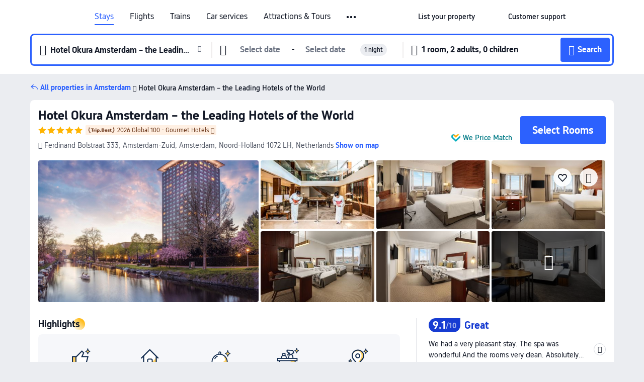

--- FILE ---
content_type: text/html; charset=utf-8
request_url: https://au.trip.com/hotels/amsterdam-hotel-detail-776477/hotel-okura-amsterdam/
body_size: 69104
content:
<!DOCTYPE html><html lang="en-AU" data-cargo="locale:en-AU,language:en,currency:AUD,contextType:online,site:AU,group:Trip,country:AU"><head><meta charSet="utf-8"/><link rel="preconnect" href="https://ak-d.tripcdn.com/"/><link rel="preconnect" href="https://aw-d.tripcdn.com/"/><link rel="preload" href="https://ak-s-cw.tripcdn.com/modules/ibu/online-assets/TripGeom-Regular.ba9c64b894f5e19551d23b37a07ba0a4.woff2" as="font" crossorigin="" fetchpriority="high"/><link rel="preload" href="https://ak-s-cw.tripcdn.com/modules/ibu/online-assets/TripGeom-Medium.c01bb95e18e1b0d0137ff80b79b97a38.woff2" as="font" crossorigin="" fetchpriority="high"/><link rel="preload" href="https://ak-s-cw.tripcdn.com/modules/ibu/online-assets/TripGeom-Bold.9e9e0eb59209311df954413ff4957cbb.woff2" as="font" crossorigin="" fetchpriority="high"/><link rel="preload" href="https://ak-s-cw.tripcdn.com/NFES/trip-hotel-online/1768199763099/_next/serverStatic/font/iconfont.woff2" as="font" crossorigin="" fetchpriority="low"/><link rel="stylesheet" href="https://ak-s-cw.tripcdn.com/NFES/trip-hotel-online/1768199763099/_next/static/css/032dff32caf4bb86.css" crossorigin="anonymous" data-precedence="high"/><link rel="stylesheet" href="https://ak-s-cw.tripcdn.com/NFES/trip-hotel-online/1768199763099/_next/static/css/082c0e64ad1c9dfa.css" crossorigin="anonymous" data-precedence="high"/><link rel="stylesheet" href="https://ak-s-cw.tripcdn.com/NFES/trip-hotel-online/1768199763099/_next/static/css/b35f9c0397f5e7aa.css" crossorigin="anonymous" data-precedence="high"/><link rel="stylesheet" href="https://ak-s-cw.tripcdn.com/NFES/trip-hotel-online/1768199763099/_next/static/css/ac8ac49867505902.css" crossorigin="anonymous" data-precedence="high"/><link rel="stylesheet" href="https://ak-s-cw.tripcdn.com/NFES/trip-hotel-online/1768199763099/_next/static/css/2a15b9cf23c4d936.css" crossorigin="anonymous" data-precedence="high"/><link rel="stylesheet" href="https://ak-s-cw.tripcdn.com/NFES/trip-hotel-online/1768199763099/_next/static/css/9f7178bd697e2cd9.css" crossorigin="anonymous" data-precedence="high"/><link rel="preload" as="style" href="https://ak-s-cw.tripcdn.com/modules/ibu/ibu-public-component-umd/style.b7b60106e8e8a07d9ee0e3ec624de507.css" crossorigin="anonymous"/><link rel="preload" as="style" href="https://ak-s-cw.tripcdn.com/modules/ibu/online-assets/font.ddfdb9c8916dd1ec37cbf52f9391aca5.css" crossorigin="anonymous"/><link rel="preload" href="https://pages.trip.com/Hotels/libs/sdt/sdt.min.0.0.9.js" as="script"/><link rel="preload" href="https://aw-s.tripcdn.com/NFES/trip-hotel-online/1768199763099/_next/static/chunks/app/detail/page-6e00adfcd296f05f.js" as="script"/><link rel="preload" href="//ak-s.tripcdn.com/modules/hotel/hotel-spider-defence-new/sdt.1004-common.min.1589d4c8f1f0c32bbeb180195d34e6b4.js" as="script"/><meta name="viewport" content="width=device-width, initial-scale=1"/><link rel="preload" href="https://ak-d.tripcdn.com/images/220k0g00000082zft0C77_R_960_660_R5_D.jpg" as="image" fetchpriority="high"/><title>Hotel Okura Amsterdam – the Leading Hotels of the World, Amsterdam - 2026 Latest Prices, Deals &amp; Reviews | Trip.com</title><meta name="description" content="Want to book Hotel Okura Amsterdam – the Leading Hotels of the World in Amsterdam? Trip.com Price Match Guarantee! Check Amsterdam hotel deals, compare prices, read hotel reviews &amp; book now!"/><meta name="keywords" content="Hotel Okura Amsterdam – the Leading Hotels of the World"/><meta property="og:type" content="website"/><meta property="og:title" content="Hotel Okura Amsterdam – the Leading Hotels of the World, Amsterdam - 2026 Latest Prices, Deals &amp; Reviews | Trip.com"/><meta property="og:description" content="Want to book Hotel Okura Amsterdam – the Leading Hotels of the World in Amsterdam? Trip.com Price Match Guarantee! Check Amsterdam hotel deals, compare prices, read hotel reviews &amp; book now!"/><meta property="og:url" content="https://au.trip.com/hotels/amsterdam-hotel-detail-776477/hotel-okura-amsterdam/"/><meta property="og:image" content="https://ak-d.tripcdn.com/images/220k0g00000082zft0C77_R_960_660_R5_D.jpg"/><meta property="og:site_name" content="Hotel Okura Amsterdam – the Leading Hotels of the World"/><link rel="alternate" href="https://www.trip.com/hotels/amsterdam-hotel-detail-776477/hotel-okura-amsterdam/" hrefLang="x-default"/><link rel="alternate" href="https://uk.trip.com/hotels/amsterdam-hotel-detail-776477/hotel-okura-amsterdam/" hrefLang="en-GB"/><link rel="alternate" href="https://hk.trip.com/hotels/amsterdam-hotel-detail-776477/hotel-okura-amsterdam/" hrefLang="zh-Hant-HK"/><link rel="alternate" href="https://kr.trip.com/hotels/amsterdam-hotel-detail-776477/hotel-okura-amsterdam/" hrefLang="ko"/><link rel="alternate" href="https://jp.trip.com/hotels/amsterdam-hotel-detail-776477/hotel-okura-amsterdam/" hrefLang="ja"/><link rel="alternate" href="https://sg.trip.com/hotels/amsterdam-hotel-detail-776477/hotel-okura-amsterdam/" hrefLang="en-SG"/><link rel="alternate" href="https://au.trip.com/hotels/amsterdam-hotel-detail-776477/hotel-okura-amsterdam/" hrefLang="en-AU"/><link rel="alternate" href="https://de.trip.com/hotels/amsterdam-hotel-detail-776477/hotel-okura-amsterdam/" hrefLang="de"/><link rel="alternate" href="https://fr.trip.com/hotels/amsterdam-hotel-detail-776477/hotel-okura-amsterdam/" hrefLang="fr"/><link rel="alternate" href="https://es.trip.com/hotels/amsterdam-hotel-detail-776477/hotel-okura-amsterdam/" hrefLang="es"/><link rel="alternate" href="https://it.trip.com/hotels/amsterdam-hotel-detail-776477/hotel-okura-amsterdam/" hrefLang="it"/><link rel="alternate" href="https://ru.trip.com/hotels/amsterdam-hotel-detail-776477/hotel-okura-amsterdam/" hrefLang="ru"/><link rel="alternate" href="https://th.trip.com/hotels/amsterdam-hotel-detail-776477/hotel-okura-amsterdam/" hrefLang="th"/><link rel="alternate" href="https://id.trip.com/hotels/amsterdam-hotel-detail-776477/hotel-okura-amsterdam/" hrefLang="id"/><link rel="alternate" href="https://my.trip.com/hotels/amsterdam-hotel-detail-776477/hotel-okura-amsterdam/" hrefLang="ms"/><link rel="alternate" href="https://vn.trip.com/hotels/amsterdam-hotel-detail-776477/hotel-okura-amsterdam/" hrefLang="vi"/><link rel="alternate" href="https://nl.trip.com/hotels/amsterdam-hotel-detail-776477/hotel-okura-amsterdam/" hrefLang="nl"/><link rel="alternate" href="https://pl.trip.com/hotels/amsterdam-hotel-detail-776477/hotel-okura-amsterdam/" hrefLang="pl"/><link rel="alternate" href="https://gr.trip.com/hotels/amsterdam-hotel-detail-776477/hotel-okura-amsterdam/" hrefLang="el"/><link rel="alternate" href="https://tr.trip.com/hotels/amsterdam-hotel-detail-776477/hotel-okura-amsterdam/" hrefLang="tr"/><link rel="alternate" href="https://br.trip.com/hotels/amsterdam-hotel-detail-776477/hotel-okura-amsterdam/" hrefLang="pt-BR"/><link rel="alternate" href="https://tw.trip.com/hotels/amsterdam-hotel-detail-776477/hotel-okura-amsterdam/" hrefLang="zh-Hant-TW"/><link rel="alternate" href="https://nz.trip.com/hotels/amsterdam-hotel-detail-776477/hotel-okura-amsterdam/" hrefLang="en-NZ"/><link rel="alternate" href="https://ca.trip.com/hotels/amsterdam-hotel-detail-776477/hotel-okura-amsterdam/" hrefLang="en-CA"/><link rel="alternate" href="https://us.trip.com/hotels/amsterdam-hotel-detail-776477/hotel-okura-amsterdam/" hrefLang="en-US"/><link rel="alternate" href="https://pk.trip.com/hotels/amsterdam-hotel-detail-776477/hotel-okura-amsterdam/" hrefLang="en-PK"/><link rel="alternate" href="https://in.trip.com/hotels/amsterdam-hotel-detail-776477/hotel-okura-amsterdam/" hrefLang="en-IN"/><link rel="alternate" href="https://sa.trip.com/hotels/amsterdam-hotel-detail-776477/hotel-okura-amsterdam/" hrefLang="ar-SA"/><link rel="alternate" href="https://ae.trip.com/hotels/amsterdam-hotel-detail-776477/hotel-okura-amsterdam/" hrefLang="en-AE"/><link rel="alternate" href="https://at.trip.com/hotels/amsterdam-hotel-detail-776477/hotel-okura-amsterdam/" hrefLang="de-AT"/><link rel="alternate" href="https://dk.trip.com/hotels/amsterdam-hotel-detail-776477/hotel-okura-amsterdam/" hrefLang="da"/><link rel="alternate" href="https://fi.trip.com/hotels/amsterdam-hotel-detail-776477/hotel-okura-amsterdam/" hrefLang="fi"/><link rel="alternate" href="https://mx.trip.com/hotels/amsterdam-hotel-detail-776477/hotel-okura-amsterdam/" hrefLang="es-MX"/><link rel="alternate" href="https://ph.trip.com/hotels/amsterdam-hotel-detail-776477/hotel-okura-amsterdam/" hrefLang="en-PH"/><link rel="alternate" href="https://pt.trip.com/hotels/amsterdam-hotel-detail-776477/hotel-okura-amsterdam/" hrefLang="pt"/><link rel="alternate" href="https://se.trip.com/hotels/amsterdam-hotel-detail-776477/hotel-okura-amsterdam/" hrefLang="sv"/><link rel="canonical" href="https://au.trip.com/hotels/amsterdam-hotel-detail-776477/hotel-okura-amsterdam/"/><script type="text/javascript">window.UBT_BIZCONFIG={isLoadRMS:false}</script><link rel="stylesheet" href="https://ak-s-cw.tripcdn.com/modules/ibu/ibu-public-component-umd/style.b7b60106e8e8a07d9ee0e3ec624de507.css" crossorigin="anonymous"/><script src="https://ak-s-cw.tripcdn.com/modules/ibu/ibu-public-component-umd/production.min.e60ad7659c4307455a5d16ce5eb7707d.js" crossorigin="anonymous"></script><script src="https://ak-s-cw.tripcdn.com/modules/ibu/gtm-loader/gtm-loader.131ef8b57f3d288725f3c2c14517cd74.js"></script><link rel="stylesheet" href="https://ak-s-cw.tripcdn.com/modules/ibu/online-assets/font.ddfdb9c8916dd1ec37cbf52f9391aca5.css" crossorigin="anonymous"/><script type="application/ld+json">{"@type":"Hotel","name":"Hotel Okura Amsterdam – the Leading Hotels of the World","address":{"postalCode":"1072 LH","addressLocality":"Ferdinand Bolstraat 333","streetAddress":"Ferdinand Bolstraat 333, Amsterdam-Zuid, Amsterdam, Noord-Holland 1072 LH, Netherlands","addressRegion":"Amsterdam","addressCountry":"Netherlands","@type":"PostalAddress"},"image":"https://ak-d.tripcdn.com/images/220k0g00000082zft0C77_R_960_660_R5_D.jpg","@context":"http://schema.org","aggregateRating":{"bestRating":5,"@type":"AggregateRating","reviewCount":"42","ratingValue":"4.5"},"priceRange":"From AU$ 333","url":"https://www.trip.com/hotels/amsterdam-hotel-detail-776477/hotel-okura-amsterdam/"}</script><script type="application/ld+json">{"@context":"https://schema.org","@type":"BreadcrumbList","itemListElement":[{"@type":"ListItem","position":1,"name":"Trip.com","item":"https://au.trip.com"},{"@type":"ListItem","position":2,"name":"Hotels","item":"https://au.trip.com/hotels/"},{"@type":"ListItem","position":3,"name":"Hotels in Netherlands","item":"https://au.trip.com/hotels/country/netherlands.html"},{"@type":"ListItem","position":4,"name":"Hotels in Noord-Holland","item":"https://au.trip.com/hotels/province/nl-noord-holland.html"},{"@type":"ListItem","position":5,"name":"Hotels in Amsterdam","item":"https://au.trip.com/hotels/amsterdam-hotels-list-176/"},{"@type":"ListItem","position":6,"name":"Hotel Okura Amsterdam – the Leading Hotels of the World","item":""}]}</script><script type="application/ld+json">{"@context":"https://schema.org","@type":"FAQPage","mainEntity":[{"@type":"Question","name":"What is the cancellation policy for Hotel Okura Amsterdam – the Leading Hotels of the World?","acceptedAnswer":{"@type":"Answer","text":"The cancellation policy for Hotel Okura Amsterdam – the Leading Hotels of the World varies depending on the type of room and booking conditions."}},{"@type":"Question","name":"How much does it cost at Hotel Okura Amsterdam – the Leading Hotels of the World?","acceptedAnswer":{"@type":"Answer","text":"Prices at Hotel Okura Amsterdam – the Leading Hotels of the World change according to dates, hotel policy, and other factors. Please search for the dates you wish to stay to view prices."}},{"@type":"Question","name":"Does Hotel Okura Amsterdam – the Leading Hotels of the World have airport transfer services?","acceptedAnswer":{"@type":"Answer","text":"No, Hotel Okura Amsterdam – the Leading Hotels of the World doesn't offer airport transfer services."}},{"@type":"Question","name":"What are Hotel Okura Amsterdam – the Leading Hotels of the World nearby landmarks?","acceptedAnswer":{"@type":"Answer","text":"Nearby attractions to Hotel Okura Amsterdam – the Leading Hotels of the World include Amsterdam RAI, only 880m from your search (straight-line distance) away."}},{"@type":"Question","name":"Does Hotel Okura Amsterdam – the Leading Hotels of the World provide a pool?","acceptedAnswer":{"@type":"Answer","text":"Yes, Hotel Okura Amsterdam – the Leading Hotels of the World has a swimming pool for guests."}},{"@type":"Question","name":"What amenities or services does Hotel Okura Amsterdam – the Leading Hotels of the World offer?","acceptedAnswer":{"@type":"Answer","text":"Hotel Okura Amsterdam – the Leading Hotels of the World has amenities including Shuttle Bus Service."}},{"@type":"Question","name":"Does Hotel Okura Amsterdam – the Leading Hotels of the World have breakfast?","acceptedAnswer":{"@type":"Answer","text":"Yes, Hotel Okura Amsterdam – the Leading Hotels of the World have the high-rated breakfast including: Continental. "}},{"@type":"Question","name":"Is there a restaurant in Hotel Okura Amsterdam – the Leading Hotels of the World?","acceptedAnswer":{"@type":"Answer","text":"Yes, Hotel Okura Amsterdam – the Leading Hotels of the World has a restaurant serving a variety of Japanese, BBQ dishes made with fresh, high-quality ingredients."}},{"@type":"Question","name":"What are check-in & check-out time at Hotel Okura Amsterdam – the Leading Hotels of the World?","acceptedAnswer":{"@type":"Answer","text":"Check-in at Hotel Okura Amsterdam – the Leading Hotels of the World starts from 15:00, and the standard check-out time is by 12:00."}},{"@type":"Question","name":"Are pets welcome at Hotel Okura Amsterdam – the Leading Hotels of the World?","acceptedAnswer":{"@type":"Answer","text":"No, pets are not welcome at Hotel Okura Amsterdam – the Leading Hotels of the World."}}]}</script><link rel="preload" href="https://ak-s-cw.tripcdn.com/ares/api/cc?f=locale%2Fv3%2F100043054%2Fen-AU.js%2C%2Flocale%2Fv3%2F6002%2Fen-AU.js%2C%2Flocale%2Fv3%2F6001%2Fen-AU.js%2C%2Flocale%2Fv3%2F330151%2Fen-AU.js%2C%2Flocale%2Fv3%2F330153%2Fen-AU.js%2C%2Flocale%2Fv3%2F100015471%2Fen-AU.js%2C%2Flocale%2Fv3%2F100009239%2Fen-AU.js%2C%2Flocale%2Fv3%2F37666%2Fen-AU.js%2C%2Flocale%2Fv3%2F100015469%2Fen-AU.js%2C%2Flocale%2Fv3%2F33000032%2Fen-AU.js%2C%2Flocale%2Fv3%2F33000006%2Fen-AU.js%2C%2Flocale%2Fv3%2F33000018%2Fen-AU.js%2C%2Flocale%2Fv3%2F33000015%2Fen-AU.js%2C%2Flocale%2Fv3%2F33000010%2Fen-AU.js%2C%2Flocale%2Fv3%2F6005%2Fen-AU.js%2C%2Flocale%2Fv3%2F37100%2Fen-AU.js%2C%2Flocale%2Fv3%2F37007%2Fen-AU.js&amp;etagc=a15d67e81d947576b2c11456e798aaf0&amp;defaultNfesId=100043054" as="script" crossorigin="anonymous"/><script id="webcore_internal" type="application/json" crossorigin="anonymous">{"rootMessageId":"100043054-0a98e6a9-491408-17801"}</script><script src="https://ak-s-cw.tripcdn.com/NFES/trip-hotel-online/1768199763099/_next/static/chunks/polyfills-c67a75d1b6f99dc8.js" crossorigin="anonymous" nomodule=""></script></head><body dir="ltr" class="ibu-hotel-online-tripgeom" data-domain="ak"><div id="hp_container" class=""><div id="ibu_hotel_header"><div class="mc-hd mc-hd__en-au mc-hd_line mc-hd_theme_white mc-hd-single_row"><div class="mc-hd__inner"><div class="mc-hd__flex-con clear-float"><div class="mc-hd__logo-con mc-hd__logo-con-en-AU"><div class="mc-hd__trip-logo-placeholder"></div></div><div class="mc-hd__nav-single-row"><div class="mc-hd__nav-con 3010 mc-hd__nav-loading" id="ibuHeaderChannels"><ul class="mc-hd__nav"><li class="mc-hd__nav-item"><a id="header_action_nav_hotels" class="mc-hd__nav-lnk is-active" title="Stays" href="/hotels/?locale=en-AU&amp;curr=AUD">Stays</a></li><li class="mc-hd__nav-item"><a id="header_action_nav_flights" class="mc-hd__nav-lnk" title="Flights" href="/flights/?locale=en-AU&amp;curr=AUD">Flights</a></li><li class="mc-hd__nav-item"><a id="header_action_nav_trains" class="mc-hd__nav-lnk" title="Trains" href="/trains/?locale=en-AU&amp;curr=AUD">Trains</a></li><li class="mc-hd__nav-item mc-hd__nav-item-wth-sub"><span id="header_action_nav_cars" class="mc-hd__nav-lnk" title="Car services">Car services</span><ul class="mc-hd__nav-item-sub"><li><a id="header_action_nav_Car Hire" href="/carhire/?channelid=14409&amp;locale=en-AU&amp;curr=AUD" class="mc-hd__sub-nav-lnk">Car Hire</a></li><li><a id="header_action_nav_Airport Transfers" href="/airport-transfers/?locale=en-AU&amp;curr=AUD" class="mc-hd__sub-nav-lnk">Airport Transfers</a></li></ul></li><li class="mc-hd__nav-item mc-hd__nav-item-wth-sub"><a id="header_action_nav_ttd" class="mc-hd__nav-lnk" title="Attractions &amp; Tours" href="/things-to-do/ttd-home/?ctm_ref=vactang_page_23810&amp;locale=en-AU&amp;curr=AUD">Attractions & Tours</a><ul class="mc-hd__nav-item-sub"><li><a id="header_action_nav_Attractions &amp; Tours" href="/things-to-do/ttd-home/?ctm_ref=vactang_page_23810&amp;locale=en-AU&amp;curr=AUD" class="mc-hd__sub-nav-lnk">Attractions &amp; Tours</a></li><li><a id="header_action_nav_eSIM &amp; SIM" href="/sale/w/10229/esim.html?locale=en-AU&amp;curr=AUD" class="mc-hd__sub-nav-lnk">eSIM &amp; SIM</a></li></ul></li><li class="mc-hd__nav-item"><a id="header_action_nav_packages" class="mc-hd__nav-lnk" title="Flight + Hotel" href="/packages/?sourceFrom=IBUBundle_home&amp;locale=en-AU&amp;curr=AUD">Flight + Hotel</a></li><li class="mc-hd__nav-item"><a id="header_action_nav_cruises" class="mc-hd__nav-lnk" title="Cruises" href="/cruises?locale=en-AU&amp;curr=AUD">Cruises</a></li><li class="mc-hd__nav-item"><a id="header_action_nav_giftcard" class="mc-hd__nav-lnk" title="Gift cards" href="/giftcard?locale=en-AU&amp;curr=AUD">Gift cards</a></li><li class="mc-hd__nav-item"><a id="header_action_nav_privatetours" class="mc-hd__nav-lnk" title="Private Tours" href="/package-tours/private-tours?locale=en-AU&amp;curr=AUD">Private Tours</a></li><li class="mc-hd__nav-item"><a id="header_action_nav_grouptours" class="mc-hd__nav-lnk" title="Group Tours" href="/package-tours/group-tours?locale=en-AU&amp;curr=AUD">Group Tours</a></li><li class="mc-hd__nav-item"><a id="header_action_nav_tripplanner" class="mc-hd__nav-lnk" title="Trip.Planner" href="/webapp/tripmap/tripplanner?source=t_online_homepage&amp;locale=en-AU&amp;curr=AUD">Trip.Planner</a><div class="mc-hd__nav-item-new">New</div></li><li class="mc-hd__nav-item mc-hd__nav-item-wth-sub"><span id="header_action_nav_travelinspiration" class="mc-hd__nav-lnk" title="Travel Inspiration">Travel Inspiration</span><ul class="mc-hd__nav-item-sub"><li><a id="header_action_nav_Travel Guides" href="/travel-guide/?locale=en-AU&amp;curr=AUD" class="mc-hd__sub-nav-lnk">Travel Guides</a></li><li><a id="header_action_nav_Trip.Best" href="/toplist/tripbest/home?locale=en-AU&amp;curr=AUD" class="mc-hd__sub-nav-lnk">Trip.Best</a></li></ul></li><li class="mc-hd__nav-item"><a id="header_action_nav_tripmap" class="mc-hd__nav-lnk" title="Map" href="/webapp/tripmap/travel?entranceId=Triponlinehomeside&amp;locale=en-AU&amp;curr=AUD">Map</a></li><li class="mc-hd__nav-item"><a id="header_action_nav_tripcoins" class="mc-hd__nav-lnk" title="Trip.com Rewards" href="/customer/loyalty/?locale=en-AU&amp;curr=AUD">Trip.com Rewards</a></li><li class="mc-hd__nav-item"><a id="header_action_nav_sales" class="mc-hd__nav-lnk" title="Deals" href="/sale/deals/?locale=en-AU&amp;curr=AUD">Deals</a></li></ul></div></div><div class="mc-hd__func-con" id="ibuHeaderMenu"><div class="mc-hd__func"><div class="mc-hd__option-app-placeholder">App</div><div class="mc-hd__option"><div class="mc-hd__entry"><span title="List your property">List your property</span><i class="fi fi-Hotels"></i></div></div><div class="mc-hd__option mc-hd__option__selector"><div class="mc-hd__selector mc-lhd-menu-selector" tabindex="0" role="button" aria-haspopup="dialog" aria-label="Language/currency"><div class="mc-lhd-menu-selector-locale-con" style="padding:8px" aria-hidden="true"><div class="mc-lhd-menu-selector-locale en_au"><i class="locale-icon flag-en-AU"></i></div></div></div></div><div class="mc-hd__option"><div class="mc-hd__help"><span title="Customer support">Customer support</span><i class="fi fi-ic_help"></i></div></div><div class="mc-hd__search-booking-placeholder">Find bookings</div><div class="mc-lhd-menu-account mc-lhd-account-nologin" style="display:none"></div></div></div></div></div></div><script>if (typeof Object.assign !== 'function') {window._assignObject = function(t, s) {for (var k in s) { t[k] = s[k] }; return t }; }else { window._assignObject = Object.assign } window.__CARGO_DATA__ = _assignObject(window.__CARGO_DATA__ || {}, {"channelmetauoe1":[{"channel":"home","source":"flights","value":"{\"displayName\":\"Home\",\"displayNameSharkKey\":\"ButtonText_Home\",\"path\":\"\"}"},{"channel":"hotels","source":"flights","value":"{\"displayName\":\"Hotels\",\"displayNameSharkKey\":\"ButtonText_Hotel\",\"path\":\"/hotels/\",\"icon\":\"fi-hotel_new\",\"groupId\":1}"},{"channel":"flights","source":"flights","value":"{\"displayName\":\"Flights\",\"displayNameSharkKey\":\"ButtonText_Flights\",\"path\":\"/flights/\",\"icon\":\"fi-flight\",\"groupId\":1}"},{"channel":"trains","source":"flights","value":"{\"displayName\":\"Trains\",\"displayNameSharkKey\":\"ButtonText_Trains\",\"path\":\"/trains/\",\"icon\":\"fi-train\",\"groupId\":1}"},{"channel":"ttd","source":"flights","value":"{\"displayName\":\"TNT\",\"displayNameSharkKey\":\"ButtonText_TTD\",\"path\":\"/things-to-do/ttd-home/?ctm_ref=vactang_page_23810\",\"icon\":\"fi-ic_tnt\",\"groupId\":1}"},{"channel":"travelguide","source":"flights","value":"{\"displayName\":\"Attractions\",\"displayNameSharkKey\":\"ButtonText_TravelGuide\",\"path\":\"/travel-guide/\",\"icon\":\"fi-destination\",\"parent\":\"travelinspiration\",\"groupId\":3}"},{"channel":"carhire","source":"flights","value":"{\"displayName\":\"Car Rentals\",\"displayNameSharkKey\":\"ButtonText_Carhire\",\"path\":\"/carhire/?channelid=14409\",\"parent\":\"cars\",\"icon\":\"fi-car\",\"groupId\":1}"},{"channel":"airporttransfers","source":"flights","value":"{\"displayName\":\"Airport Transfers\",\"displayNameSharkKey\":\"ButtonText_AirportTransfers\",\"path\":\"/airport-transfers/\",\"parent\":\"cars\",\"icon\":\"fi-airport-transfer\",\"groupId\":1}"},{"channel":"cars","source":"flights","value":"{\"displayName\":\"Cars\",\"displayNameSharkKey\":\"ButtonText_Cars\",\"path\":\"\",\"icon\":\"fi-ic_carrental\",\"groupId\":1}"},{"channel":"sales","source":"flights","value":"{\"displayName\":\"Deals\",\"displayNameSharkKey\":\"ButtonText_Deals\",\"path\":\"/sale/deals/\",\"icon\":\"fi-a-ic_deal21x\",\"groupId\":3}"},{"channel":"tripcoins","source":"flights","value":"{\"displayName\":\"Trip Rewards\",\"displayNameSharkKey\":\"ButtonText_TripRewards\",\"path\":\"/customer/loyalty/\",\"icon\":\"fi-a-TripCoins\",\"groupId\":4}"},{"channel":"giftcard","source":"flights","value":"{\"displayName\":\"GiftCard\",\"displayNameSharkKey\":\"ButtonText_GiftCard\",\"path\":\"/giftcard\",\"icon\":\"fi-ic_giftcard\",\"groupId\":2}"},{"channel":"cruises","source":"flights","value":"{\"displayName\":\"Cruises\",\"displayNameSharkKey\":\"ButtonText_Cruises\",\"path\":\"/cruises\",\"icon\":\"fi-ic_BU_cruises\",\"groupId\":2}"},{"channel":"others","source":"flights","value":"{\"path\":\"/sale/w/1744/singaporediscovers.html?locale=en_sg\",\"displayName\":\"SingapoRediscovers Vouchers\",\"displayNameSharkKey\":\"key_channel_sg_vouchers\"}"},{"channel":"packages","source":"flights","value":"{\"displayName\":\"Bundle\",\"displayNameSharkKey\":\"ButtonText_Bundle\",\"path\":\"/packages/?sourceFrom=IBUBundle_home\",\"icon\":\"fi-ic_bundle\",\"groupId\":1}"},{"channel":"customtrips","source":"flights","value":"{\"displayName\":\"Custom Trips\",\"displayNameSharkKey\":\"ButtonText_CustomTrip\",\"path\":\"/custom-trips/index\",\"icon\":\"fi-a-ic_BU_customtrips\",\"groupId\":2}"},{"channel":"insurance","source":"flights","value":"{\"displayName\":\"Insurance\",\"displayNameSharkKey\":\"ButtonText_Insurance\",\"path\":\"/insurance?bid=1&cid=2&pid=1\",\"icon\":\"fi-ic_insurance\",\"groupId\":2}"},{"channel":"tnt","source":"flights","value":"{\"displayName\":\"tnt\",\"displayNameSharkKey\":\"ButtonText_TTD\",\"path\":\"/things-to-do/ttd-home/?ctm_ref=vactang_page_23810\",\"parent\":\"ttd\",\"icon\":\"fi-ic_tnt\",\"groupId\":1}"},{"channel":"esim","source":"flights","value":"{\"displayName\":\"eSIM\",\"displayNameSharkKey\":\"ButtonText_eSim\",\"path\":\"/sale/w/10229/esim.html\",\"parent\":\"ttd\",\"groupId\":1}"},{"channel":"tripmap","source":"flights","value":"{\"displayName\":\"Map\",\"displayNameSharkKey\":\"ButtonText_Map\",\"path\":\"/webapp/tripmap/travel?entranceId=Triponlinehomeside\",\"icon\":\"fi-a-itinerarymap\",\"groupId\":3}"},{"channel":"travelinspiration","source":"flights","value":"{\"displayName\":\"TravelInspiration\",\"displayNameSharkKey\":\"ButtonText_TravelInspiration\",\"path\":\"\",\"icon\":\"fi-destination\",\"groupId\":3}"},{"channel":"tripbest","source":"flights","value":"{\"displayName\":\"TripBest\",\"displayNameSharkKey\":\"ButtonText_TripBest\",\"path\":\"/toplist/tripbest/home\",\"icon\":\"fi-destination\",\"parent\":\"travelinspiration\",\"groupId\":3}"},{"channel":"tripplanner","source":"flights","value":"{\"displayName\":\"TripPlanner\",\"displayNameSharkKey\":\"ButtonText_TripPlanner\",\"path\":\"/webapp/tripmap/tripplanner?source=t_online_homepage\",\"groupId\":3,\"iconUrl\":\"https://dimg04.tripcdn.com/images/05E1712000o6ljnud70A3.svg\",\"activeIconUrl\":\"https://dimg04.tripcdn.com/images/05E3c12000nm1joaw5B34.png\"}"},{"channel":"grouptours","source":"flights","value":"{\"displayName\":\"Group Tours\",\"displayNameSharkKey\":\"ButtonText_GroupTours\",\"path\":\"/package-tours/group-tours\",\"groupId\":2,\"iconUrl\":\"https://dimg04.tripcdn.com/images/05E6i12000nn4rqq27CB1.svg\",\"activeIconUrl\":\"https://dimg04.tripcdn.com/images/05E6i12000nn4rqq27CB1.svg\"}"},{"channel":"privatetours","source":"flights","value":"{\"displayName\":\"Private Tours\",\"displayNameSharkKey\":\"ButtonText_PrivateTours\",\"path\":\"/package-tours/private-tours\",\"groupId\":2,\"iconUrl\":\"https://dimg04.tripcdn.com/images/05E4612000nn4rnod1150.svg\",\"activeIconUrl\":\"https://dimg04.tripcdn.com/images/05E4612000nn4rnod1150.svg\"}"}],"locale":"en-AU","onlinechannelscenaue1":[{"locale":"en-AU","channel":"hotels","value":"1"},{"locale":"en-AU","channel":"flights","value":"1"},{"locale":"en-AU","channel":"trains","value":"1"},{"locale":"en-AU","channel":"cars","value":"1"},{"locale":"en-AU","channel":"carhire","value":"1"},{"locale":"en-AU","channel":"airporttransfers","value":"1"},{"locale":"en-AU","channel":"ttd","value":"1"},{"locale":"en-AU","channel":"tnt","value":"1"},{"locale":"en-AU","channel":"esim","value":"1"},{"locale":"en-AU","channel":"packages","value":"1"},{"locale":"en-AU","channel":"cruises","value":"1"},{"locale":"en-AU","channel":"giftcard","value":"1"},{"locale":"en-AU","channel":"privatetours","value":"1"},{"locale":"en-AU","channel":"grouptours","value":"1"},{"locale":"en-AU","channel":"tripplanner","value":"2"},{"locale":"en-AU","channel":"travelinspiration","value":"1"},{"locale":"en-AU","channel":"travelguide","value":"1"},{"locale":"en-AU","channel":"tripbest","value":"1"},{"locale":"en-AU","channel":"tripmap","value":"1"},{"locale":"en-AU","channel":"tripcoins","value":"1"},{"locale":"en-AU","channel":"sales","value":"1"}],"menumetacenaue0":"{\"entry\":{\"url\":\"/list-your-property?channel=21\",\"displaySharkKey\":\"key_header_entry\"},\"help\":{\"mode\":\"entry\",\"url\":\"/pages/support\"},\"mybooking\":{\"url\":\"/order/all\",\"displaySharkKey\":\"V3_Profile_MyOrders\"}}","loginmenue0":"{\"menu\":[{\"show\":true,\"displayName\":\"My Bookings\",\"displayNameSharkKey\":\"V3_Profile_MyOrders\",\"include\":\"all\",\"link\":\"/order/all\",\"id\":\"booking\"},{\"show\":false,\"displayName\":\"Trip Coins\",\"displayNameSharkKey\":\"V3_Profile_Points\",\"include\":\"all\",\"showByLocale\":\"en-ca,da-dk,fi-fi,uk-ua,pt-pt,es-mx,sv-se,nl-nl,pl-pl,en-sg,ja-jp,ko-kr,en-hk,zh-hk,de-de,fr-fr,es-es,ru-ru,id-id,en-id,th-th,en-th,ms-my,en-my,en-au,en-xx,en-us,es-us,tr-tr,en-ie,de-at,de-ch,fr-ch,nl-be,en-be,fr-be,en-il,pt-br,el-gr,en-ae,en-sa,en-nz,en-gb,it-it,vi-vn,en-ph,en-in,en-pk,en-kw,en-qa,en-om,en-bh,en-kh,ru-az,ru-by,ru-kz,zh-sg,zh-my\",\"link\":\"/customer/points/\",\"id\":\"points\"},{\"show\":true,\"displayName\":\"Promo Codes\",\"displayNameSharkKey\":\"V3_Promo_Code\",\"include\":\"all\",\"link\":\"/customer/promo/\",\"id\":\"codes\"},{\"show\":true,\"displayName\":\"Profile\",\"displayNameSharkKey\":\"V3_Text_MembInfo\",\"include\":\"all\",\"link\":\"/membersinfo/profile/\",\"id\":\"profile\"},{\"show\":false,\"displayName\":\"Friend Referrals\",\"displayNameSharkKey\":\"V3_Text_Friend\",\"include\":\"all\",\"link\":\"/sale/w/1899/friends-referral-main.html?locale=en_xx\",\"id\":\"Friend\"},{\"show\":false,\"displayName\":\"Favorites\",\"displayNameSharkKey\":\"ButtonText_Hotel_Collection\",\"showByLocale\":\"en-ca,da-dk,fi-fi,uk-ua,pt-pt,es-mx,sv-se,nl-nl,pl-pl,en-sg,ja-jp,ko-kr,en-hk,zh-hk,zh-tw,de-de,fr-fr,es-es,ru-ru,id-id,en-id,th-th,en-th,ms-my,en-my,en-au,en-xx,en-us,es-us,tr-tr,en-ie,de-at,de-ch,fr-ch,nl-be,en-be,fr-be,en-il,pt-br,el-gr,en-ae,en-sa,en-nz,en-gb,it-it,vi-vn,en-ph,en-in,en-pk,en-kw,en-qa,en-om,en-bh,en-kh,ru-az,ru-by,ru-kz,zh-sg,zh-my\",\"include\":\"all\",\"link\":\"/favorite/\",\"id\":\"favorites\"},{\"show\":false,\"showByLocale\":\"en-xx,en-us,en-sg,en-au,en-my,en-gb,en-be,en-ch,en-ie,en-ca,en-sa,en-hk,en-ae,en-nz,en-il,zh-tw,zh-hk,ja-jp,ko-kr,th-th,vi-vn,en-th,en-id,en-ph,en-in,en-pk,en-kw,en-qa,en-om,en-bh,en-kh,ru-az,ru-by,ru-kz,zh-sg,zh-my\",\"displayName\":\"Moments\",\"displayNameSharkKey\":\"V3_Profile_Moments\",\"include\":\"all\",\"link\":\"/travel-guide/personal-home\",\"id\":\"Moments\"},{\"show\":false,\"displayName\":\"Flight Price Alerts\",\"displayNameSharkKey\":\"Key_Flight_Price_Alerts\",\"include\":\"all\",\"showByLocale\":\"en-ca,da-dk,fi-fi,uk-ua,pt-pt,es-mx,sv-se,nl-nl,pl-pl,en-sg,ja-jp,ko-kr,en-hk,zh-hk,de-de,fr-fr,es-es,ru-ru,id-id,en-id,th-th,en-th,ms-my,en-my,en-au,en-xx,en-us,es-us,tr-tr,en-ie,de-at,de-ch,fr-ch,nl-be,en-be,fr-be,en-il,pt-br,el-gr,en-ae,en-sa,en-nz,en-gb,it-it,vi-vn,en-ph,en-in,en-pk,en-kw,en-qa,en-om,en-bh,en-kh,ru-az,ru-by,ru-kz,zh-sg,zh-my\",\"link\":\"/flights/price-alert/\",\"id\":\"flghtAlert\"},{\"show\":false,\"displayName\":\"Rewards\",\"displayNameSharkKey\":\"Key_Entrance_Title\",\"include\":\"all\",\"showByLocale\":\"en-ca,da-dk,fi-fi,uk-ua,pt-pt,es-mx,sv-se,nl-nl,pl-pl,en-sg,ja-jp,ko-kr,en-hk,zh-hk,de-de,fr-fr,es-es,ru-ru,id-id,en-id,th-th,en-th,ms-my,en-my,en-au,en-xx,en-us,es-us,tr-tr,en-ie,de-at,de-ch,fr-ch,nl-be,en-be,fr-be,en-il,pt-br,el-gr,en-ae,en-sa,en-nz,en-gb,it-it,vi-vn,en-ph,en-in,en-pk,en-kw,en-qa,en-om,en-bh,en-kh,ru-az,ru-by,ru-kz,zh-sg,zh-my\",\"link\":\"/customer/tierpoints/\",\"id\":\"rewards\"}]}"})</script></div><div class="content"><div class="page_detailPage__zRS1L"><div class="detailSearchBox_detailSearchBox-container__GKmx0" role="region" aria-label="Search properties"><div class="detailSearchBox_searchBox-wrap__WvYqJ"><div dir="ltr" class="searchBoxContainer__z5SAp responsive__iDq6D"><div class="searchBox__gPrFy" style="border:3px solid var(--smtcColorBorderBrandBold)"><div class="destination__MneKx responsive__vrNTP" aria-label=""><div class="descriptionBorderBox__Fn4fW"><div class="destination-inputBox__lJLLb"><i aria-hidden="true" class="hotel_desktop_trip- ic ic-locationline ic_locationline destination-icon__WAVAD"></i><div class="destination-inputBoxIputContainer__NRWlF"><input id="destinationInput" class="destination-inputBox_input__FyxR4" type="text" autoComplete="off" placeholder="Where to?" tabindex="0" value="Hotel Okura Amsterdam – the Leading Hotels of the World"/><div class="destination-inputBox_inputFake__mQ3Gz">Hotel Okura Amsterdam – the Leading Hotels of the World</div></div><div class="destination-inputBoxClearIconContainer__Glo7x" tabindex="0" role="button" aria-label=""><i aria-hidden="true" class="hotel_desktop_trip- ic ic-clear ic_clear destination-inputBoxClearIcon__olXZu"></i></div><div class="divider__J9E6E"></div></div></div></div><div class="responsive__Djfnm calendar__U5W5V calendarRelavtive__pWLcx" tabindex="0" aria-label=""><div class="calendarBox__IY9SI"><i aria-hidden="true" class="hotel_desktop_trip- ic ic-calendar ic_calendar calendar-icon___FMn8"></i><div class="calendar-time__NWqIM"><input id="checkInInput" type="text" readonly="" placeholder="Select date" class="calendar-checkInInput__WKk2h" tabindex="-1" value=""/><div class="calendar-inputBox_inputFake__M3Udk">Select date</div></div><div class="calendar-nights___Bn9y">-</div><div class="calendar-time__NWqIM"><input id="checkOutInput" type="text" readonly="" placeholder="Select date" class="calendar-checkOutInput__aurPl" tabindex="-1" value=""/><div class="calendar-inputBox_inputFake__M3Udk">Select date</div></div><div class="nights__i8cwz"><span>1 night</span></div><div class="divider__XkfFN"></div></div><div tabindex="-1" data-stop-blur="stop-calendar-blur" class="calendarComponent__e4tJH"></div></div><div class="guest__MEM77 responsive__VcS0g" tabindex="0" role="button" aria-expanded="false" aria-label=""><div class="guestBox__lMID_"><i aria-hidden="true" class="hotel_desktop_trip- ic ic-user ic_user guestBox-person__vuOLI"></i><div class="guestBox-content__Pc63P">1 room, 2 adults, 0 children</div></div></div><div class="searchButton-container__HE5VV"><div class="searchButtonContainer__fIR6v responsive__C52t0" role="button" aria-label="Search"><button class="tripui-online-btn tripui-online-btn-large tripui-online-btn-solid-primary  tripui-online-btn-block  " type="button" style="padding:0 16px;font-size:16px;height:48px" dir="ltr"><div class="tripui-online-btn-content"><span class="tripui-online-btn-icon" style="transform:none"><i aria-hidden="true" class="hotel_desktop_trip- ic ic-search ic_search searchButton-icon__OOYav"></i></span><span class="tripui-online-btn-content-children ">Search</span></div></button></div></div></div></div></div></div><div class="crumb_hotelCrumb__8aaZb"><span class="crumb_hotelCrumb-box__zv3Ma" tabindex="0" aria-label="All properties in Amsterdam" role="button"><i aria-hidden="true" class="smarticon u-icon u-icon-ic_new_back u-icon_ic_new_back crumb_hotelCrumb-icon__JsUUj"></i><span class="crumb_hotelCrumb-title__siLyG" aria-hidden="true">All properties in Amsterdam</span></span><div class="crumb_hotelCrumb-seo-title-box__DrnL3"><span class="crumb_hotelCrumb-seo-title__AzUmW" tabindex="0"><i aria-hidden="true" class="hotel_desktop_trip- ic ic-forward ic_forward crumb_hotelCrumb-switchIcon_right__Gw8rE"></i>Hotel Okura Amsterdam – the Leading Hotels of the World</span><div class="crumb_hotelCrumb-seo-freshModal__JJFWD "><div><div class="FreshnessModal_freshness-section-triangle__3CiSj"></div><div class="FreshnessModal_freshness-section__Hutqy"><div class="FreshnessModal_freshness-section-content__TuSwZ"><h2 class="FreshnessModal_freshness-primary-title__gGYT3">Experience at Hotel Okura Amsterdam – the Leading Hotels of the World, the 5-star hotel in Amsterdam. It boasts an 9.1/10 rating from 42 guests, perfectly combining quality with excellent value. Prices begin at just AU$ 382.</h2><div class="FreshnessModal_freshness-subsection__Z76Tl"><h3 class="FreshnessModal_freshness-secondary-title__jYER3">Check in &amp; Check out</h3><div class="FreshnessModal_freshness-contents__gVtQh"><p class="FreshnessModal_freshness-content-item__JudST">From 15:00 until 12:00</p></div></div><div class="FreshnessModal_freshness-subsection__Z76Tl"><h3 class="FreshnessModal_freshness-secondary-title__jYER3">Nearby Attraction</h3><div class="FreshnessModal_freshness-contents__gVtQh"><p class="FreshnessModal_freshness-content-item__JudST">The Upside Down Amsterdam: 0.97km from the hotel</p><p class="FreshnessModal_freshness-content-item__JudST">Heineken Experience: 1.03km from the hotel</p><p class="FreshnessModal_freshness-content-item__JudST">Amsterdam RAI: 0.88km from the hotel</p></div></div><div class="FreshnessModal_freshness-subsection__Z76Tl"><h3 class="FreshnessModal_freshness-secondary-title__jYER3">Pets policy: Pets are not allowed.</h3><div class="FreshnessModal_freshness-contents__gVtQh"></div></div></div></div></div></div></div></div><div class="page_detailMain__9AGj9 "><div class="hotelHeaderInfo_headInfo__s6DnB" id="trip_main_content"><div class="headInit_headInit__Z6g5X"><div class="headInit_headInit_left__AfFyu"><div class="headInit_headInit-title__m3aAX"><h1 class="headInit_headInit-title_nameA__EE_LB" data-exposure="{&quot;ubtKey&quot;:&quot;hotel_trip_detail_module_load&quot;,&quot;data&quot;:{&quot;masterhotelid&quot;:776477,&quot;page&quot;:&quot;10320668147&quot;,&quot;locale&quot;:&quot;en-AU&quot;,&quot;module&quot;:&quot;hotel_name&quot;}}" data-send="devTrace" tabindex="0" aria-label="Hotel Okura Amsterdam – the Leading Hotels of the World">Hotel Okura Amsterdam – the Leading Hotels of the World</h1><span class="headInit_headInit-tagBox___eg6I"><div class="hotelTag_hotelTag_box__zvaUt"></div><span class="hotelLevel_hotelLevel__mhh3v" aria-label="5 out of 5 stars" role="img"><i aria-hidden="true" class="smarticon u-icon u-icon-ic_new_star u-icon_ic_new_star hotelLevel_hotelLevel_icon__IjXS0"></i><i aria-hidden="true" class="smarticon u-icon u-icon-ic_new_star u-icon_ic_new_star hotelLevel_hotelLevel_icon__IjXS0"></i><i aria-hidden="true" class="smarticon u-icon u-icon-ic_new_star u-icon_ic_new_star hotelLevel_hotelLevel_icon__IjXS0"></i><i aria-hidden="true" class="smarticon u-icon u-icon-ic_new_star u-icon_ic_new_star hotelLevel_hotelLevel_icon__IjXS0"></i><i aria-hidden="true" class="smarticon u-icon u-icon-ic_new_star u-icon_ic_new_star hotelLevel_hotelLevel_icon__IjXS0"></i></span><div class="hotelTag_hotelTag_box__zvaUt"></div><div class="headInit_headInit-hotelAwardInfo__AaVh0" data-exposure="{&quot;ubtKey&quot;:&quot;htl_t_online_dtl_htldtl_awardlist_exposure&quot;,&quot;data&quot;:{&quot;hotelrank&quot;:45,&quot;labelid&quot;:&quot;10001003&quot;,&quot;rankingid&quot;:&quot;100001428110&quot;,&quot;masterhotelid&quot;:776477,&quot;locale&quot;:&quot;en-AU&quot;,&quot;page&quot;:&quot;10320668147&quot;,&quot;isNewDetail&quot;:&quot;T&quot;}}" tabindex="0"><div class="headInit_headInit-hotelAwardInfo_box__f3V9U"><div class="headInit_headInit-hotelAwardInfo_logo__BoPDb"></div><div class="headInit_headInit-hotelAwardInfo_text__otI_1">2026  Global 100 - Gourmet Hotels</div><i aria-hidden="true" class="hotel_desktop_trip- ic ic-forward ic_forward headInit_headInit-hotelAwardInfo_icon__H9iMg"></i></div></div></span></div><div><div class="headInit_headInit-address_position__OZU_R" data-exposure="{&quot;ubtKey&quot;:&quot;hotel_trip_detail_module_load&quot;,&quot;data&quot;:{&quot;masterhotelid&quot;:776477,&quot;page&quot;:&quot;10320668147&quot;,&quot;locale&quot;:&quot;en-AU&quot;,&quot;module&quot;:&quot;hotel_address&quot;}}" data-send="devTrace"><span class="headInit_headInit-address_text__D_Atv" tabindex="0" aria-label="Ferdinand Bolstraat 333, Amsterdam-Zuid, Amsterdam, Noord-Holland 1072 LH, Netherlands" role="button"><i aria-hidden="true" class="hotel_desktop_trip- ic ic-locationline ic_locationline headInit_headInit-address_icon__3pBcD"></i><span aria-hidden="true">Ferdinand Bolstraat 333, Amsterdam-Zuid, Amsterdam, Noord-Holland 1072 LH, Netherlands</span></span><div class="headInit_headInit-address_showmoregroup__Hgtra"><div tabindex="0"><div class="style_textLinkButton__XwrMR headInit_headInit-address_showmoreA__3ygOE"><span>Show on map</span></div></div></div></div></div></div><div class="headInit_headInit_right__XCEKz"><div class="headInit_headInit-leftSide__2bud1 headInit_headInit-leftSideTrip__HUM48"><div></div><div><div class="m-BRGEntry  " data-exposure="{&quot;ubtKey&quot;:&quot;htl_ol_comp_olWpm_wePriceMatch_exposure&quot;,&quot;data&quot;:{&quot;source_page&quot;:&quot;detail&quot;}}"><div class="m-BRGEntry-icon " aria-hidden="true"></div><span class="m-BRGEntry-text" tabindex="0" role="button">We Price Match</span></div></div></div><button class="tripui-online-btn tripui-online-btn-large tripui-online-btn-solid-primary    " type="button" style="padding:0 24px;height:56px;font-size:20px" dir="ltr"><div class="tripui-online-btn-content"><span class="tripui-online-btn-content-children ">Select Rooms</span></div></button></div></div><div class="headAlbum_headAlbum__WXxRg" aria-hidden="true"><div class="headAlbum_headAlbum-container__C9mUv" data-exposure="{&quot;ubtKey&quot;:&quot;htl_ol_dtl_htlinfo_vdpic_exposure&quot;,&quot;data&quot;:{&quot;channeltype&quot;:&quot;online&quot;,&quot;has_video&quot;:&quot;F&quot;,&quot;masterhotelid&quot;:&quot;776477&quot;,&quot;pictureNum&quot;:11,&quot;source_url&quot;:&quot;https://ak-d.tripcdn.com/images/220k0g00000082zft0C77_R_960_660_R5_D.jpg&quot;,&quot;page&quot;:&quot;10320668147&quot;,&quot;locale&quot;:&quot;en-AU&quot;}}"><div class="headAlbum_headAlbum-bigpic__CJHFG"><div class="headAlbum_headAlbum_position__bQWOy"><div tabindex="0" class="headAlbum_headAlbum-smallpics_box__kaOO6" role="img" aria-label="Photo gallery for Hotel Okura Amsterdam – the Leading Hotels of the World"><img class="headAlbum_headAlbum_img__vfjQm" src="https://ak-d.tripcdn.com/images/220k0g00000082zft0C77_R_960_660_R5_D.jpg" alt="hotel overview picture" fetchpriority="high" aria-hidden="true"/></div></div></div><div class="headAlbum_headAlbum-smallpics__hpPrY"><div class="headAlbum_headAlbum-smallpics_item__oqBM3" tabindex="0" role="img" aria-label="Photo gallery for Hotel Okura Amsterdam – the Leading Hotels of the World"><div class="headAlbum_headAlbum-smallpics_box__kaOO6" aria-hidden="true"><img class="headAlbum_headAlbum_img__vfjQm" src="https://ak-d.tripcdn.com/images/0225d120008cpg4ov02AA_R_339_206_R5_D.jpg" alt=""/></div></div><div class="headAlbum_headAlbum-smallpics_item__oqBM3" tabindex="0" role="img" aria-label="Photo gallery for Hotel Okura Amsterdam – the Leading Hotels of the World"><div class="headAlbum_headAlbum-smallpics_box__kaOO6" aria-hidden="true"><img class="headAlbum_headAlbum_img__vfjQm" src="https://ak-d.tripcdn.com/images/1mc3r12000flz93ta0389_R_339_206_R5_D.jpg" alt=""/></div></div><div class="headAlbum_headAlbum-smallpics_item__oqBM3" tabindex="0" role="img" aria-label="Photo gallery for Hotel Okura Amsterdam – the Leading Hotels of the World"><div class="headAlbum_headAlbum-smallpics_box__kaOO6" aria-hidden="true"><img class="headAlbum_headAlbum_img__vfjQm" src="https://ak-d.tripcdn.com/images/1mc3412000d9rpek0F111_R_339_206_R5_D.jpg" alt=""/></div></div><div class="headAlbum_headAlbum-smallpics_item__oqBM3" tabindex="0" role="img" aria-label="Photo gallery for Hotel Okura Amsterdam – the Leading Hotels of the World"><div class="headAlbum_headAlbum-smallpics_box__kaOO6" aria-hidden="true"><img class="headAlbum_headAlbum_img__vfjQm" src="https://ak-d.tripcdn.com/images/1mc0s12000d9rpfrz73AF_R_339_206_R5_D.jpg" alt=""/></div></div><div class="headAlbum_headAlbum-smallpics_item__oqBM3" tabindex="0" role="img" aria-label="Photo gallery for Hotel Okura Amsterdam – the Leading Hotels of the World"><div class="headAlbum_headAlbum-smallpics_box__kaOO6" aria-hidden="true"><img class="headAlbum_headAlbum_img__vfjQm" src="https://ak-d.tripcdn.com/images/1mc4812000d9rp48pA9FB_R_339_206_R5_D.jpg" alt=""/></div></div><div class="headAlbum_headAlbum-smallpics_item__oqBM3" tabindex="0" role="img" aria-label="Photo gallery for Hotel Okura Amsterdam – the Leading Hotels of the World"><div class="headAlbum_headAlbum-smallpics_box__kaOO6" aria-hidden="true"><img class="headAlbum_headAlbum_img__vfjQm" src="https://ak-d.tripcdn.com/images/1mc5y12000d9rpor6670E_R_339_206_R5_D.jpg" alt=""/></div><div tabindex="0" class="headAlbum_headAlbum-showmore__8G87f"><i aria-hidden="true" class="hotel_desktop_trip- ic ic-image ic_image headAlbum_allImg__7NxMb"></i><div style="min-height:18px"></div></div></div><div id="collectHotelB" class="collectHotelB_collectHotel__VFQ_2 collectHotelB_collectHotel_onlineShareVersionB__a2ee7"><i aria-hidden="true" class="smarticon u-icon u-icon-outlined u-icon_outlined collectHotelB_collectHotel_unselected__oJJ63"></i></div><div class="shareBox_onlineShareWrapper__dloph"><div class="online-share-wrapper v1_0_3"><div class="online-share-trigger-wrapper"><div class="shareBox_shareBox__tN4N_"><i aria-hidden="true" class="hotel_desktop_trip- ic ic-share ic_share shareBox_shareIcon__qtJHt"></i></div></div></div></div></div></div></div></div><div class="page_headInfo_bottom__kARj_"><div class="headBottom_headerBottom___8GSb"><div class="headBottom_headerBottom_left__GxeQe" id="headBottom_headerBottom_left"><div class="headHighLight_highlight__VSP_p"><div><div class="headHighLight_highlight-title_text_container__zhvdL"><img class="headHighLight_highlight-title_text_icon__SwR6q" src="https://dimg04.tripcdn.com/images/1re6b12000fmjp4w8EE85.png" aria-hidden="true"/><span class="headHighLight_highlight-title_textA__DatrV">Highlights</span></div></div><div class="headHighLight_highlight-content__HfPiA"><div class="headHighLight_highlight-content_item__tBAwR" tabindex="0"><img class="headHighLight_highlight-content_icon___d6ex" src="https://dimg04.tripcdn.com/images/1re3j12000g27h5yd2F4D.png" aria-hidden="true"/><span class="headHighLight_highlight-content_txt__7V2rs">Great views</span></div><div class="headHighLight_highlight-content_item__tBAwR" tabindex="0"><img class="headHighLight_highlight-content_icon___d6ex" src="https://dimg04.tripcdn.com/images/1re6a12000g27h1yqECC1.png" aria-hidden="true"/><span class="headHighLight_highlight-content_txt__7V2rs">Comfy rooms<i aria-hidden="true" class="smarticon u-icon u-icon-ic_new_info_line u-icon_ic_new_info_line headHighLight_highlight-content_txt_tip_icon__2RRaF"></i></span></div><div class="headHighLight_highlight-content_item__tBAwR" tabindex="0"><img class="headHighLight_highlight-content_icon___d6ex" src="https://dimg04.tripcdn.com/images/1re4c12000g27h34z6EF4.png" aria-hidden="true"/><span class="headHighLight_highlight-content_txt__7V2rs">Delicious breakfast<i aria-hidden="true" class="smarticon u-icon u-icon-ic_new_info_line u-icon_ic_new_info_line headHighLight_highlight-content_txt_tip_icon__2RRaF"></i></span></div><div class="headHighLight_highlight-content_item__tBAwR" tabindex="0"><img class="headHighLight_highlight-content_icon___d6ex" src="https://dimg04.tripcdn.com/images/1re2k12000g27hq2x283C.png" aria-hidden="true"/><span class="headHighLight_highlight-content_txt__7V2rs">Sparkling clean<i aria-hidden="true" class="smarticon u-icon u-icon-ic_new_info_line u-icon_ic_new_info_line headHighLight_highlight-content_txt_tip_icon__2RRaF"></i></span></div><div class="headHighLight_highlight-content_item__tBAwR" tabindex="0"><img class="headHighLight_highlight-content_icon___d6ex" src="https://dimg04.tripcdn.com/images/1re0v12000g27haelA799.png" aria-hidden="true"/><span class="headHighLight_highlight-content_txt__7V2rs">Ideal location<i aria-hidden="true" class="smarticon u-icon u-icon-ic_new_info_line u-icon_ic_new_info_line headHighLight_highlight-content_txt_tip_icon__2RRaF"></i></span></div></div><div class="style_textLinkButton__XwrMR headHighLight_highlight-content_showmoreA__6Xl6w" data-exposure="{&quot;ubtKey&quot;:&quot;htl_ol_dtl_highlights_showMore_exposure&quot;,&quot;data&quot;:{&quot;masterhotelid&quot;:776477,&quot;locale&quot;:&quot;en-AU&quot;,&quot;page&quot;:&quot;10320668147&quot;}}" tabindex="0">Show more</div></div><div class="headFacilityNew_headFacility__v5__A" data-exposure="{&quot;ubtKey&quot;:&quot;htl_t_online_dtl_fs_facliity_exposure&quot;,&quot;data&quot;:{&quot;locale&quot;:&quot;en-AU&quot;,&quot;page&quot;:&quot;10320668147&quot;,&quot;masterhotelid&quot;:776477,&quot;fac_num&quot;:8,&quot;freefac_num&quot;:0,&quot;sceneid&quot;:&quot;[2]&quot;,&quot;sp_tracelogid&quot;:&quot;100043054-0a98e6a9-491408-17801&quot;}}"><div class="headFacilityNew_headFacility-container__cirz2"><div class="headFacilityNew_headFacility-container_top__XGd20"><div class="headFacilityNew_headFacility-titleA__Am0XA">Amenities</div></div><div class="headFacilityNew_headFacility-list__TKhjv"><div class="headFacilityNew_headFacility-list_item__0V_zM" id="fac_0" aria-label="Indoor swimming pool" role="text"><i aria-hidden="true" class="hotel_desktop_trip- ic ic-swimming ic_swimming headFacilityNew_headFacility-list_icon__z3srE"></i><span aria-hidden="true"><span class="headFacilityNew_headFacility-list_desc__SqAR2">Indoor swimming pool</span></span></div><div class="headFacilityNew_headFacility-list_item__0V_zM" id="fac_1" aria-label="Sauna" role="text"><i aria-hidden="true" class="hotel_desktop_trip- ic ic-sauna ic_sauna headFacilityNew_headFacility-list_icon__z3srE"></i><span aria-hidden="true"><span class="headFacilityNew_headFacility-list_desc__SqAR2">Sauna</span></span></div><div class="headFacilityNew_headFacility-list_item__0V_zM" id="fac_2" aria-label="Spa" role="text"><i aria-hidden="true" class="hotel_desktop_trip- ic ic-spa ic_spa headFacilityNew_headFacility-list_icon__z3srE"></i><span aria-hidden="true"><span class="headFacilityNew_headFacility-list_desc__SqAR2">Spa</span></span></div><div class="headFacilityNew_headFacility-list_item__0V_zM" id="fac_3" aria-label="Massage Room" role="text"><i aria-hidden="true" class="hotel_desktop_trip- ic ic-massage ic_massage headFacilityNew_headFacility-list_icon__z3srE"></i><span aria-hidden="true"><span class="headFacilityNew_headFacility-list_desc__SqAR2">Massage Room</span></span></div><div class="headFacilityNew_headFacility-list_item__0V_zM" id="fac_4" aria-label="Fitness Room" role="text"><i aria-hidden="true" class="hotel_desktop_trip- ic ic-gym ic_gym headFacilityNew_headFacility-list_icon__z3srE"></i><span aria-hidden="true"><span class="headFacilityNew_headFacility-list_desc__SqAR2">Fitness Room</span></span></div><div class="headFacilityNew_headFacility-list_item__0V_zM" id="fac_5" aria-label="Private parking" role="text"><i aria-hidden="true" class="hotel_desktop_trip- ic ic-parking ic_parking headFacilityNew_headFacility-list_icon__z3srE"></i><span aria-hidden="true"><span class="headFacilityNew_headFacility-list_desc__SqAR2">Private parking</span></span></div><div class="headFacilityNew_headFacility-list_item__0V_zM" id="fac_6" aria-label="Bar" role="text"><i aria-hidden="true" class="hotel_desktop_trip- ic ic-bar ic_bar headFacilityNew_headFacility-list_icon__z3srE"></i><span aria-hidden="true"><span class="headFacilityNew_headFacility-list_desc__SqAR2">Bar</span></span></div><div class="headFacilityNew_headFacility-list_item__0V_zM" id="fac_7" aria-label="2 Restaurants" role="text"><i aria-hidden="true" class="hotel_desktop_trip- ic ic-restaurantline ic_restaurantline headFacilityNew_headFacility-list_icon__z3srE"></i><span aria-hidden="true"><span class="headFacilityNew_headFacility-list_desc__SqAR2">2 Restaurants</span></span></div></div><div class="style_textLinkButton__XwrMR headFacilityNew_headFacility-showmoreA___dZbn" tabindex="0">All amenities</div></div></div><div data-exposure="{&quot;ubtKey&quot;:&quot;hotel_trip_detail_module_load&quot;,&quot;data&quot;:{&quot;masterhotelid&quot;:776477,&quot;page&quot;:&quot;10320668147&quot;,&quot;locale&quot;:&quot;en-AU&quot;,&quot;module&quot;:&quot;hotel_description&quot;,&quot;position&quot;:1}}" data-send="devTrace" aria-label="Located in Amsterdam (Amsterdam South), Hotel Okura Amsterdam is within a 5-minute drive of Rijksmuseum and Van Gogh Museum. This 5-star hotel is 1.4 mi (2.2 km) from Heineken Experience and 1.6 mi (2.6 km) from Leidseplein." role="text"><div class="hotelDescription_hotelDescription-titleA__dOwX2">Property Description</div><div class="hotelDescription_hotelDescription-address__2tlm2" aria-hidden="true"><span class="hotelDescription_hotelDescription-address_detail_highLight__mbLc0 hotelDescription_hotelDescription-address_detail_line1__4EL_K">Located in Amsterdam (Amsterdam South), Hotel Okura Amsterdam is within a 5-minute drive of Rijksmuseum and Van Gogh Museum. This 5-star hotel is 1.4 mi (2.2 km) from Heineken Experience and 1.6 mi (2.6 km) from Leidseplein.</span></div><div class="style_textLinkButton__XwrMR hotelDescription_hotelDescription-address_showmoreA__Yt1A4" tabindex="0">Show more</div></div></div><div class="headBottom_headerBottom_right__iOoID"><div class="headReviewNew_reviewNew___bp_z" data-exposure="{&quot;ubtKey&quot;:&quot;htl_t_online_dtl_midban_cmt_exposure&quot;,&quot;data&quot;:{&quot;page&quot;:&quot;10320668147&quot;,&quot;locale&quot;:&quot;en-AU&quot;,&quot;masterhotelid&quot;:776477}}"><div><div class="reviewTop_reviewTop-container__RwoZu"><div tabindex="0" class="reviewTop_reviewTop-container_has_score__hSsxL"><div class="reviewTop_reviewTop-score-container__SoL7s" aria-label="9.1 out of 10" role="text"><em class="reviewTop_reviewTop-score__FpKsA" aria-hidden="true">9.1</em><em class="reviewTop_reviewTop-scoreMax__CfPSG" aria-hidden="true">/<!-- -->10</em></div></div><span class="reviewTop_reviewTop-container_desc__hlPSz" aria-label="Rated Great" role="text"><span aria-hidden="true">Great</span></span></div></div><div><div class="reviewSwitch_reviewSwitch-content__6c7dF"><span class="reviewSwitch_reviewSwitch-contentText__TX5NM">We had a very pleasant stay. The spa was wonderful
And the rooms very clean. Absolutely recommend!</span><div class="reviewSwitch_reviewSwitch-switchIconWrapper_right__R9zeR" tabindex="0" aria-label="Next" role="button"><i aria-hidden="true" class="hotel_desktop_trip- ic ic-forward ic_forward reviewSwitch_reviewSwitch-switchIcon_right__pAc_y"></i></div></div></div><div tabindex="0" aria-label="All 42 reviews" role="button"><div class="style_textLinkButton__XwrMR headReviewNew_reviewSwitch-review_numA__Qv6sO" aria-hidden="true">All 42 reviews</div></div></div><div class="headBottom_headerBottom_right_split__o7xeq"></div><div class="headTrafficNew_headTraffic__fykSq"><div class="headTrafficNew_headTraffic-title__5jh1C"><div class="headTrafficNew_headTraffic-title_box__9guE7"><div tabindex="0" class="headTrafficNew_headTraffic-title_icon__Vr6JJ" role="button" aria-label="View on map"></div><div class="headTrafficNew_headTraffic-title_descA__EohBt">Surroundings</div></div></div><div class="trafficDetail_headTraffic-content_highlight__oODoD" data-exposure="{&quot;ubtKey&quot;:&quot;htl_ol_dtl_surroundings_exposure&quot;,&quot;data&quot;:{&quot;channeltype&quot;:&quot;online&quot;,&quot;hotPoiInfoList&quot;:[{&quot;distType&quot;:&quot;&quot;,&quot;effectiveTrafficType&quot;:&quot;&quot;,&quot;locale&quot;:&quot;&quot;,&quot;poiId&quot;:&quot;&quot;,&quot;poiName&quot;:&quot;&quot;,&quot;poiType&quot;:&quot;&quot;,&quot;positionShowText&quot;:&quot;Metro: De Pijp&quot;,&quot;walkDriveDistance&quot;:&quot;&quot;},{&quot;distType&quot;:&quot;&quot;,&quot;effectiveTrafficType&quot;:&quot;&quot;,&quot;locale&quot;:&quot;&quot;,&quot;poiId&quot;:&quot;&quot;,&quot;poiName&quot;:&quot;&quot;,&quot;poiType&quot;:&quot;&quot;,&quot;positionShowText&quot;:&quot;Metro: Europaplein&quot;,&quot;walkDriveDistance&quot;:&quot;&quot;},{&quot;distType&quot;:&quot;&quot;,&quot;effectiveTrafficType&quot;:&quot;&quot;,&quot;locale&quot;:&quot;&quot;,&quot;poiId&quot;:&quot;&quot;,&quot;poiName&quot;:&quot;&quot;,&quot;poiType&quot;:&quot;&quot;,&quot;positionShowText&quot;:&quot;Airport: Amsterdam Airport Schiphol&quot;,&quot;walkDriveDistance&quot;:&quot;&quot;},{&quot;distType&quot;:&quot;&quot;,&quot;effectiveTrafficType&quot;:&quot;&quot;,&quot;locale&quot;:&quot;&quot;,&quot;poiId&quot;:&quot;&quot;,&quot;poiName&quot;:&quot;&quot;,&quot;poiType&quot;:&quot;&quot;,&quot;positionShowText&quot;:&quot;Train: Amsterdam RAI&quot;,&quot;walkDriveDistance&quot;:&quot;&quot;},{&quot;distType&quot;:&quot;&quot;,&quot;effectiveTrafficType&quot;:&quot;&quot;,&quot;locale&quot;:&quot;&quot;,&quot;poiId&quot;:&quot;&quot;,&quot;poiName&quot;:&quot;&quot;,&quot;poiType&quot;:&quot;&quot;,&quot;positionShowText&quot;:&quot;Train: Amstel Train Station&quot;,&quot;walkDriveDistance&quot;:&quot;&quot;},{&quot;distType&quot;:&quot;&quot;,&quot;effectiveTrafficType&quot;:&quot;&quot;,&quot;locale&quot;:&quot;&quot;,&quot;poiId&quot;:&quot;&quot;,&quot;poiName&quot;:&quot;&quot;,&quot;poiType&quot;:&quot;&quot;,&quot;positionShowText&quot;:&quot;Landmarks: Amsterdam RAI&quot;,&quot;walkDriveDistance&quot;:&quot;&quot;}],&quot;locale&quot;:&quot;en-AU&quot;,&quot;masterhotelid&quot;:&quot;776477&quot;,&quot;page&quot;:&quot;10320668147&quot;,&quot;countryid&quot;:&quot;43&quot;,&quot;cityid&quot;:&quot;176&quot;}}"><div id="traffic_0" class="trafficDetail_headTraffic-item__XpIj_"><i aria-hidden="true" class="hotel_desktop_trip- ic ic-metro2 ic_metro2 trafficDetail_headTraffic-item_icon__Yfnby"></i><div class="trafficDetail_headTraffic-item_desc__9VF_q">Metro: De Pijp</div><div class="trafficDetail_headTraffic-item_distance__Zoscp"> (580m)</div></div><div id="traffic_1" class="trafficDetail_headTraffic-item__XpIj_"><i aria-hidden="true" class="hotel_desktop_trip- ic ic-metro2 ic_metro2 trafficDetail_headTraffic-item_icon__Yfnby"></i><div class="trafficDetail_headTraffic-item_desc__9VF_q">Metro: Europaplein</div><div class="trafficDetail_headTraffic-item_distance__Zoscp"> (1.0km)</div></div><div id="traffic_2" class="trafficDetail_headTraffic-item__XpIj_"><i aria-hidden="true" class="hotel_desktop_trip- ic ic-flight2 ic_flight2 trafficDetail_headTraffic-item_icon__Yfnby"></i><div class="trafficDetail_headTraffic-item_desc__9VF_q">Airport: Amsterdam Airport Schiphol</div><div class="trafficDetail_headTraffic-item_distance__Zoscp"> (14.5km)</div></div><div id="traffic_3" class="trafficDetail_headTraffic-item__XpIj_"><i aria-hidden="true" class="hotel_desktop_trip- ic ic-trains2 ic_trains2 trafficDetail_headTraffic-item_icon__Yfnby"></i><div class="trafficDetail_headTraffic-item_desc__9VF_q">Train: Amsterdam RAI</div><div class="trafficDetail_headTraffic-item_distance__Zoscp"> (1.5km)</div></div><div id="traffic_4" class="trafficDetail_headTraffic-item__XpIj_"><i aria-hidden="true" class="hotel_desktop_trip- ic ic-trains2 ic_trains2 trafficDetail_headTraffic-item_icon__Yfnby"></i><div class="trafficDetail_headTraffic-item_desc__9VF_q">Train: Amstel Train Station</div><div class="trafficDetail_headTraffic-item_distance__Zoscp"> (2.3km)</div></div><div id="traffic_5" class="trafficDetail_headTraffic-item__XpIj_"><i aria-hidden="true" class="hotel_desktop_trip- ic ic-landmark2 ic_landmark2 trafficDetail_headTraffic-item_icon__Yfnby"></i><div class="trafficDetail_headTraffic-item_desc__9VF_q">Landmarks: Amsterdam RAI</div><div class="trafficDetail_headTraffic-item_distance__Zoscp"> (880m)</div></div></div><div class="style_textLinkButton__XwrMR headTrafficNew_headTraffic-showMoreA__SdOyh" tabindex="0">View on map</div></div></div></div></div><!--$!--><template data-dgst="DYNAMIC_SERVER_USAGE"></template><!--/$--><div id="jpSpaHotelSelector"></div><div class="onlineTab_tabNavgationB__oPZMX" role="region" aria-label="Internal page link"><div class="onlineTab_tabNavgation-left__kDD5X" role="tablist"><h2 class="onlineTab_tabNavgation_item__NtJx2 onlineTab_tabNavgation_item_selected___wKb9" role="tab" aria-selected="true" aria-label="Overview">Overview</h2><div class="onlineTab_tabSpacing__zEfgJ"></div><h2 class="onlineTab_tabNavgation_item__NtJx2" role="tab" aria-selected="false" aria-label="Rooms">Rooms</h2><div class="onlineTab_tabSpacing__zEfgJ"></div><h2 class="onlineTab_tabNavgation_item__NtJx2" role="tab" aria-selected="false" aria-label="Guest Reviews">Guest Reviews</h2><div class="onlineTab_tabSpacing__zEfgJ"></div><h2 class="onlineTab_tabNavgation_item__NtJx2" role="tab" aria-selected="false" aria-label="Services &amp; Amenities">Services &amp; Amenities</h2><div class="onlineTab_tabSpacing__zEfgJ"></div><h2 class="onlineTab_tabNavgation_item__NtJx2" role="tab" aria-selected="false" aria-label="Policies">Policies</h2></div><div class="onlineTab_tabNavgation-right__Xmy7g onlineTab_priceHide__mKV0j"><div></div><button class="tripui-online-btn tripui-online-btn-small tripui-online-btn-solid-primary    " type="button" style="margin-left:8px" dir="ltr"><div class="tripui-online-btn-content"><span class="tripui-online-btn-content-children ">Select Rooms</span></div></button></div></div><div role="region" aria-label="Room selection"><div><div id="roomlist-baseroom-fit"><div id="59328139" class="spiderRoomList_outer__KHm_F"><div class="spiderRoomList_baseroomCard__Wlvsh spiderRoomList_firstCard__fkZhn"><div class="spiderRoomList_baseroom_ImgContainer___D6vM"><img class="spiderRoomList_baseRoomPic__oIvSX" src="//ak-d.tripcdn.com/images/1re6m12000b87h4ih2D60_R_200_100_R5.webp" alt="Superior Room with City View" aria-hidden="true"/><div class="spiderRoomList_baseRoom-imgLegend__kluV8"><i aria-hidden="true" class="smarticon u-icon u-icon-images u-icon_images spiderRoomList_baseRoom-imgLegend_icon__EfCWO"></i>5</div></div><div class="spiderRoomList_baseroom_InfoContainer__aOuAN"><h3 class="spiderRoomList_roomNameA__lXqYf spiderRoomList_roomname-padding__6ihVC">Superior Room with City View</h3><div class="spiderRoomList_roomFacility__HQhwa"><div class="spiderRoomList_roomFacility_basic__WSLen"><div class="spiderRoomList_bed__vvswD"><i aria-hidden="true" class="smarticon u-icon u-icon-ic_new_bed u-icon_ic_new_bed spiderRoomList_facilityIcon__a2qvN"></i><span class="spiderRoomList_bed_content__QVhXq spiderRoomList_hover__LVUDX">1 Queen bed</span></div><div class="spiderRoomList_roomFacility_hotFacility_element__xp02v"><i aria-hidden="true" class="smarticon u-icon u-icon-ic_roomspace u-icon_ic_roomspace spiderRoomList_facilityIcon__a2qvN"></i><span class="spiderRoomList_iconText__67QOv">28-33m² | Floor: 10</span></div><div class="spiderRoomList_roomFacility_hotFacility_element__xp02v"><i aria-hidden="true" class="smarticon u-icon u-icon-window u-icon_window spiderRoomList_facilityIcon__a2qvN"></i><span class="spiderRoomList_iconText__67QOv">Has window</span></div></div><div class="spiderRoomList_roomFacility_hotFacility__nfK83"><div class="spiderRoomList_roomFacility_hotFacility_element__xp02v"><i aria-hidden="true" class="smarticon u-icon u-icon-ic_new_fa_wifi u-icon_ic_new_fa_wifi spiderRoomList_icon__nVvBw"></i><span class="spiderRoomList_iconText__67QOv">Free Wi-Fi</span></div><div class="spiderRoomList_roomFacility_hotFacility_element__xp02v"><i aria-hidden="true" class="smarticon u-icon u-icon-ic_new_fa_no_smoking u-icon_ic_new_fa_no_smoking spiderRoomList_icon__nVvBw"></i><span class="spiderRoomList_iconText__67QOv">Non-smoking</span></div><div class="spiderRoomList_roomFacility_hotFacility_element__xp02v"><i aria-hidden="true" class="smarticon u-icon u-icon-ic_new_fa_ac u-icon_ic_new_fa_ac spiderRoomList_icon__nVvBw"></i><span class="spiderRoomList_iconText__67QOv">Air conditioning</span></div><div class="spiderRoomList_roomFacility_hotFacility_element__xp02v"><i aria-hidden="true" class="smarticon u-icon u-icon-ic_new_fa_shower u-icon_ic_new_fa_shower spiderRoomList_icon__nVvBw"></i><span class="spiderRoomList_iconText__67QOv">Private bathroom</span></div><div class="spiderRoomList_roomFacility_hotFacility_element__xp02v"><i aria-hidden="true" class="smarticon u-icon u-icon-ic_new_fa_bathtub u-icon_ic_new_fa_bathtub spiderRoomList_icon__nVvBw"></i><span class="spiderRoomList_iconText__67QOv">Bathtub</span></div><div class="spiderRoomList_roomFacility_hotFacility_element__xp02v"><i aria-hidden="true" class="smarticon u-icon u-icon-ic_new_fa_bar u-icon_ic_new_fa_bar spiderRoomList_icon__nVvBw"></i><span class="spiderRoomList_iconText__67QOv">Minibar</span></div></div></div><span class="style_textLinkButton__XwrMR spiderRoomList_seeMoreA__ArObn">Room Details</span></div><div class="spiderRoomList_baseroom_selectBtn__I3PCC"><div class="spiderRoomList_btn__OXcvU spiderRoomList_btn-primary__2wkrv"><span>Check Availability</span></div></div></div></div><div id="59328330" class="spiderRoomList_outer__KHm_F"><div class="spiderRoomList_baseroomCard__Wlvsh"><div class="spiderRoomList_baseroom_ImgContainer___D6vM"><img class="spiderRoomList_baseRoomPic__oIvSX" src="//ak-d.tripcdn.com/images/1re6m12000b87h4ih2D60_R_200_100_R5.webp" alt="Panorama Junior Suite" aria-hidden="true"/><div class="spiderRoomList_baseRoom-imgLegend__kluV8"><i aria-hidden="true" class="smarticon u-icon u-icon-images u-icon_images spiderRoomList_baseRoom-imgLegend_icon__EfCWO"></i>8</div></div><div class="spiderRoomList_baseroom_InfoContainer__aOuAN"><h3 class="spiderRoomList_roomNameA__lXqYf spiderRoomList_roomname-padding__6ihVC">Panorama Junior Suite</h3><div class="spiderRoomList_roomFacility__HQhwa"><div class="spiderRoomList_roomFacility_basic__WSLen"><div class="spiderRoomList_bed__vvswD"><i aria-hidden="true" class="smarticon u-icon u-icon-ic_new_bed u-icon_ic_new_bed spiderRoomList_facilityIcon__a2qvN"></i><span class="spiderRoomList_bed_content__QVhXq spiderRoomList_hover__LVUDX">1 King bed</span></div><div class="spiderRoomList_roomFacility_hotFacility_element__xp02v"><i aria-hidden="true" class="smarticon u-icon u-icon-window u-icon_window spiderRoomList_facilityIcon__a2qvN"></i><span class="spiderRoomList_iconText__67QOv">Has window</span></div></div><div class="spiderRoomList_roomFacility_hotFacility__nfK83"><div class="spiderRoomList_roomFacility_hotFacility_element__xp02v"><i aria-hidden="true" class="smarticon u-icon u-icon-ic_new_fa_wifi u-icon_ic_new_fa_wifi spiderRoomList_icon__nVvBw"></i><span class="spiderRoomList_iconText__67QOv">Free Wi-Fi</span></div><div class="spiderRoomList_roomFacility_hotFacility_element__xp02v"><i aria-hidden="true" class="smarticon u-icon u-icon-ic_new_fa_no_smoking u-icon_ic_new_fa_no_smoking spiderRoomList_icon__nVvBw"></i><span class="spiderRoomList_iconText__67QOv">Non-smoking</span></div><div class="spiderRoomList_roomFacility_hotFacility_element__xp02v"><i aria-hidden="true" class="smarticon u-icon u-icon-ic_new_fa_ac u-icon_ic_new_fa_ac spiderRoomList_icon__nVvBw"></i><span class="spiderRoomList_iconText__67QOv">Air conditioning</span></div><div class="spiderRoomList_roomFacility_hotFacility_element__xp02v"><i aria-hidden="true" class="smarticon u-icon u-icon-ic_new_fa_shower u-icon_ic_new_fa_shower spiderRoomList_icon__nVvBw"></i><span class="spiderRoomList_iconText__67QOv">Private bathroom</span></div><div class="spiderRoomList_roomFacility_hotFacility_element__xp02v"><i aria-hidden="true" class="smarticon u-icon u-icon-ic_new_fa_bathtub u-icon_ic_new_fa_bathtub spiderRoomList_icon__nVvBw"></i><span class="spiderRoomList_iconText__67QOv">Bathtub</span></div><div class="spiderRoomList_roomFacility_hotFacility_element__xp02v"><i aria-hidden="true" class="smarticon u-icon u-icon-ic_new_fa_bar u-icon_ic_new_fa_bar spiderRoomList_icon__nVvBw"></i><span class="spiderRoomList_iconText__67QOv">Minibar</span></div></div></div><span class="style_textLinkButton__XwrMR spiderRoomList_seeMoreA__ArObn">Room Details</span></div><div class="spiderRoomList_baseroom_selectBtn__I3PCC"><div class="spiderRoomList_btn__OXcvU spiderRoomList_btn-primary__2wkrv"><span>Check Availability</span></div></div></div></div><div id="441392011" class="spiderRoomList_outer__KHm_F"><div class="spiderRoomList_baseroomCard__Wlvsh"><div class="spiderRoomList_baseroom_ImgContainer___D6vM"><img class="spiderRoomList_baseRoomPic__oIvSX" src="//ak-d.tripcdn.com/images/1re6m12000b87h4ih2D60_R_200_100_R5.webp" alt="Family Room (Two Adjoining Rooms, 4 Persons)" aria-hidden="true"/><div class="spiderRoomList_baseRoom-imgLegend__kluV8"><i aria-hidden="true" class="smarticon u-icon u-icon-images u-icon_images spiderRoomList_baseRoom-imgLegend_icon__EfCWO"></i>7</div></div><div class="spiderRoomList_baseroom_InfoContainer__aOuAN"><h3 class="spiderRoomList_roomNameA__lXqYf spiderRoomList_roomname-padding__6ihVC">Family Room (Two Adjoining Rooms, 4 Persons)</h3><div class="spiderRoomList_roomFacility__HQhwa"><div class="spiderRoomList_roomFacility_basic__WSLen"><div class="spiderRoomList_bed__vvswD"><i aria-hidden="true" class="smarticon u-icon u-icon-ic_new_bed u-icon_ic_new_bed spiderRoomList_facilityIcon__a2qvN"></i><span class="spiderRoomList_bed_content__QVhXq spiderRoomList_hover__LVUDX">2 Queen bed</span></div><div class="spiderRoomList_roomFacility_hotFacility_element__xp02v"><i aria-hidden="true" class="smarticon u-icon u-icon-window u-icon_window spiderRoomList_facilityIcon__a2qvN"></i><span class="spiderRoomList_iconText__67QOv">Has window</span></div></div><div class="spiderRoomList_roomFacility_hotFacility__nfK83"><div class="spiderRoomList_roomFacility_hotFacility_element__xp02v"><i aria-hidden="true" class="smarticon u-icon u-icon-ic_new_fa_wifi u-icon_ic_new_fa_wifi spiderRoomList_icon__nVvBw"></i><span class="spiderRoomList_iconText__67QOv">Free Wi-Fi</span></div><div class="spiderRoomList_roomFacility_hotFacility_element__xp02v"><i aria-hidden="true" class="smarticon u-icon u-icon-ic_new_fa_no_smoking u-icon_ic_new_fa_no_smoking spiderRoomList_icon__nVvBw"></i><span class="spiderRoomList_iconText__67QOv">Non-smoking</span></div><div class="spiderRoomList_roomFacility_hotFacility_element__xp02v"><i aria-hidden="true" class="smarticon u-icon u-icon-ic_new_fa_ac u-icon_ic_new_fa_ac spiderRoomList_icon__nVvBw"></i><span class="spiderRoomList_iconText__67QOv">Air conditioning</span></div><div class="spiderRoomList_roomFacility_hotFacility_element__xp02v"><i aria-hidden="true" class="smarticon u-icon u-icon-ic_new_fa_shower u-icon_ic_new_fa_shower spiderRoomList_icon__nVvBw"></i><span class="spiderRoomList_iconText__67QOv">Private bathroom</span></div><div class="spiderRoomList_roomFacility_hotFacility_element__xp02v"><i aria-hidden="true" class="smarticon u-icon u-icon-ic_new_fa_bathtub u-icon_ic_new_fa_bathtub spiderRoomList_icon__nVvBw"></i><span class="spiderRoomList_iconText__67QOv">Bathtub</span></div><div class="spiderRoomList_roomFacility_hotFacility_element__xp02v"><i aria-hidden="true" class="smarticon u-icon u-icon-ic_new_fa_bar u-icon_ic_new_fa_bar spiderRoomList_icon__nVvBw"></i><span class="spiderRoomList_iconText__67QOv">Minibar</span></div></div></div><span class="style_textLinkButton__XwrMR spiderRoomList_seeMoreA__ArObn">Room Details</span></div><div class="spiderRoomList_baseroom_selectBtn__I3PCC"><div class="spiderRoomList_btn__OXcvU spiderRoomList_btn-primary__2wkrv"><span>Check Availability</span></div></div></div></div><div id="437410710" class="spiderRoomList_outer__KHm_F"><div class="spiderRoomList_baseroomCard__Wlvsh"><div class="spiderRoomList_baseroom_ImgContainer___D6vM"><img class="spiderRoomList_baseRoomPic__oIvSX" src="//ak-d.tripcdn.com/images/1re6m12000b87h4ih2D60_R_200_100_R5.webp" alt="Superior Junior Suite With City View" aria-hidden="true"/><div class="spiderRoomList_baseRoom-imgLegend__kluV8"><i aria-hidden="true" class="smarticon u-icon u-icon-images u-icon_images spiderRoomList_baseRoom-imgLegend_icon__EfCWO"></i>6</div></div><div class="spiderRoomList_baseroom_InfoContainer__aOuAN"><h3 class="spiderRoomList_roomNameA__lXqYf spiderRoomList_roomname-padding__6ihVC">Superior Junior Suite With City View</h3><div class="spiderRoomList_roomFacility__HQhwa"><div class="spiderRoomList_roomFacility_basic__WSLen"><div class="spiderRoomList_bed__vvswD"><i aria-hidden="true" class="smarticon u-icon u-icon-ic_new_bed u-icon_ic_new_bed spiderRoomList_facilityIcon__a2qvN"></i><span class="spiderRoomList_bed_content__QVhXq spiderRoomList_hover__LVUDX">1 King bed</span></div><div class="spiderRoomList_roomFacility_hotFacility_element__xp02v"><i aria-hidden="true" class="smarticon u-icon u-icon-ic_roomspace u-icon_ic_roomspace spiderRoomList_facilityIcon__a2qvN"></i><span class="spiderRoomList_iconText__67QOv">43m² | Floor: 10</span></div><div class="spiderRoomList_roomFacility_hotFacility_element__xp02v"><i aria-hidden="true" class="smarticon u-icon u-icon-window u-icon_window spiderRoomList_facilityIcon__a2qvN"></i><span class="spiderRoomList_iconText__67QOv">Has window</span></div></div><div class="spiderRoomList_roomFacility_hotFacility__nfK83"><div class="spiderRoomList_roomFacility_hotFacility_element__xp02v"><i aria-hidden="true" class="smarticon u-icon u-icon-ic_new_fa_wifi u-icon_ic_new_fa_wifi spiderRoomList_icon__nVvBw"></i><span class="spiderRoomList_iconText__67QOv">Free Wi-Fi</span></div><div class="spiderRoomList_roomFacility_hotFacility_element__xp02v"><i aria-hidden="true" class="smarticon u-icon u-icon-ic_new_fa_no_smoking u-icon_ic_new_fa_no_smoking spiderRoomList_icon__nVvBw"></i><span class="spiderRoomList_iconText__67QOv">Non-smoking</span></div><div class="spiderRoomList_roomFacility_hotFacility_element__xp02v"><i aria-hidden="true" class="smarticon u-icon u-icon-ic_new_fa_ac u-icon_ic_new_fa_ac spiderRoomList_icon__nVvBw"></i><span class="spiderRoomList_iconText__67QOv">Air conditioning</span></div><div class="spiderRoomList_roomFacility_hotFacility_element__xp02v"><i aria-hidden="true" class="smarticon u-icon u-icon-ic_new_fa_shower u-icon_ic_new_fa_shower spiderRoomList_icon__nVvBw"></i><span class="spiderRoomList_iconText__67QOv">Private bathroom</span></div><div class="spiderRoomList_roomFacility_hotFacility_element__xp02v"><i aria-hidden="true" class="smarticon u-icon u-icon-ic_new_fa_bathtub u-icon_ic_new_fa_bathtub spiderRoomList_icon__nVvBw"></i><span class="spiderRoomList_iconText__67QOv">Bathtub</span></div><div class="spiderRoomList_roomFacility_hotFacility_element__xp02v"><i aria-hidden="true" class="smarticon u-icon u-icon-ic_new_fa_bar u-icon_ic_new_fa_bar spiderRoomList_icon__nVvBw"></i><span class="spiderRoomList_iconText__67QOv">Minibar</span></div></div></div><span class="style_textLinkButton__XwrMR spiderRoomList_seeMoreA__ArObn">Room Details</span></div><div class="spiderRoomList_baseroom_selectBtn__I3PCC"><div class="spiderRoomList_btn__OXcvU spiderRoomList_btn-primary__2wkrv"><span>Check Availability</span></div></div></div></div><div id="437410714" class="spiderRoomList_outer__KHm_F"><div class="spiderRoomList_baseroomCard__Wlvsh"><div class="spiderRoomList_baseroom_ImgContainer___D6vM"><img class="spiderRoomList_baseRoomPic__oIvSX" src="//ak-d.tripcdn.com/images/1re6m12000b87h4ih2D60_R_200_100_R5.webp" alt="Superior Junior Suite" aria-hidden="true"/><div class="spiderRoomList_baseRoom-imgLegend__kluV8"><i aria-hidden="true" class="smarticon u-icon u-icon-images u-icon_images spiderRoomList_baseRoom-imgLegend_icon__EfCWO"></i>7</div></div><div class="spiderRoomList_baseroom_InfoContainer__aOuAN"><h3 class="spiderRoomList_roomNameA__lXqYf spiderRoomList_roomname-padding__6ihVC">Superior Junior Suite</h3><div class="spiderRoomList_roomFacility__HQhwa"><div class="spiderRoomList_roomFacility_basic__WSLen"><div class="spiderRoomList_bed__vvswD"><i aria-hidden="true" class="smarticon u-icon u-icon-ic_new_bed u-icon_ic_new_bed spiderRoomList_facilityIcon__a2qvN"></i><span class="spiderRoomList_bed_content__QVhXq spiderRoomList_hover__LVUDX">1 King bed</span></div><div class="spiderRoomList_roomFacility_hotFacility_element__xp02v"><i aria-hidden="true" class="smarticon u-icon u-icon-ic_roomspace u-icon_ic_roomspace spiderRoomList_facilityIcon__a2qvN"></i><span class="spiderRoomList_iconText__67QOv">43m² | Floor: 4</span></div><div class="spiderRoomList_roomFacility_hotFacility_element__xp02v"><i aria-hidden="true" class="smarticon u-icon u-icon-window u-icon_window spiderRoomList_facilityIcon__a2qvN"></i><span class="spiderRoomList_iconText__67QOv">Has window</span></div></div><div class="spiderRoomList_roomFacility_hotFacility__nfK83"><div class="spiderRoomList_roomFacility_hotFacility_element__xp02v"><i aria-hidden="true" class="smarticon u-icon u-icon-ic_new_fa_wifi u-icon_ic_new_fa_wifi spiderRoomList_icon__nVvBw"></i><span class="spiderRoomList_iconText__67QOv">Free Wi-Fi</span></div><div class="spiderRoomList_roomFacility_hotFacility_element__xp02v"><i aria-hidden="true" class="smarticon u-icon u-icon-ic_new_fa_no_smoking u-icon_ic_new_fa_no_smoking spiderRoomList_icon__nVvBw"></i><span class="spiderRoomList_iconText__67QOv">Non-smoking</span></div><div class="spiderRoomList_roomFacility_hotFacility_element__xp02v"><i aria-hidden="true" class="smarticon u-icon u-icon-ic_new_fa_ac u-icon_ic_new_fa_ac spiderRoomList_icon__nVvBw"></i><span class="spiderRoomList_iconText__67QOv">Air conditioning</span></div><div class="spiderRoomList_roomFacility_hotFacility_element__xp02v"><i aria-hidden="true" class="smarticon u-icon u-icon-ic_new_fa_shower u-icon_ic_new_fa_shower spiderRoomList_icon__nVvBw"></i><span class="spiderRoomList_iconText__67QOv">Private bathroom</span></div><div class="spiderRoomList_roomFacility_hotFacility_element__xp02v"><i aria-hidden="true" class="smarticon u-icon u-icon-ic_new_fa_bathtub u-icon_ic_new_fa_bathtub spiderRoomList_icon__nVvBw"></i><span class="spiderRoomList_iconText__67QOv">Bathtub</span></div><div class="spiderRoomList_roomFacility_hotFacility_element__xp02v"><i aria-hidden="true" class="smarticon u-icon u-icon-ic_new_fa_bar u-icon_ic_new_fa_bar spiderRoomList_icon__nVvBw"></i><span class="spiderRoomList_iconText__67QOv">Minibar</span></div></div></div><span class="style_textLinkButton__XwrMR spiderRoomList_seeMoreA__ArObn">Room Details</span></div><div class="spiderRoomList_baseroom_selectBtn__I3PCC"><div class="spiderRoomList_btn__OXcvU spiderRoomList_btn-primary__2wkrv"><span>Check Availability</span></div></div></div></div><div id="59328352" class="spiderRoomList_outer__KHm_F"><div class="spiderRoomList_baseroomCard__Wlvsh"><div class="spiderRoomList_baseroom_ImgContainer___D6vM"><img class="spiderRoomList_baseRoomPic__oIvSX" src="//ak-d.tripcdn.com/images/1re6m12000b87h4ih2D60_R_200_100_R5.webp" alt="Corner Suite" aria-hidden="true"/><div class="spiderRoomList_baseRoom-imgLegend__kluV8"><i aria-hidden="true" class="smarticon u-icon u-icon-images u-icon_images spiderRoomList_baseRoom-imgLegend_icon__EfCWO"></i>4</div></div><div class="spiderRoomList_baseroom_InfoContainer__aOuAN"><h3 class="spiderRoomList_roomNameA__lXqYf spiderRoomList_roomname-padding__6ihVC">Corner Suite</h3><div class="spiderRoomList_roomFacility__HQhwa"><div class="spiderRoomList_roomFacility_basic__WSLen"><div class="spiderRoomList_bed__vvswD"><i aria-hidden="true" class="smarticon u-icon u-icon-ic_new_bed u-icon_ic_new_bed spiderRoomList_facilityIcon__a2qvN"></i><span class="spiderRoomList_bed_content__QVhXq spiderRoomList_hover__LVUDX">1 King bed</span></div><div class="spiderRoomList_roomFacility_hotFacility_element__xp02v"><i aria-hidden="true" class="smarticon u-icon u-icon-ic_roomspace u-icon_ic_roomspace spiderRoomList_facilityIcon__a2qvN"></i><span class="spiderRoomList_iconText__67QOv">60m² | Floor: 21</span></div><div class="spiderRoomList_roomFacility_hotFacility_element__xp02v"><i aria-hidden="true" class="smarticon u-icon u-icon-window u-icon_window spiderRoomList_facilityIcon__a2qvN"></i><span class="spiderRoomList_iconText__67QOv">Has window</span></div></div><div class="spiderRoomList_roomFacility_hotFacility__nfK83"><div class="spiderRoomList_roomFacility_hotFacility_element__xp02v"><i aria-hidden="true" class="smarticon u-icon u-icon-ic_new_fa_wifi u-icon_ic_new_fa_wifi spiderRoomList_icon__nVvBw"></i><span class="spiderRoomList_iconText__67QOv">Free Wi-Fi</span></div><div class="spiderRoomList_roomFacility_hotFacility_element__xp02v"><i aria-hidden="true" class="smarticon u-icon u-icon-ic_new_fa_no_smoking u-icon_ic_new_fa_no_smoking spiderRoomList_icon__nVvBw"></i><span class="spiderRoomList_iconText__67QOv">Non-smoking</span></div><div class="spiderRoomList_roomFacility_hotFacility_element__xp02v"><i aria-hidden="true" class="smarticon u-icon u-icon-ic_new_fa_ac u-icon_ic_new_fa_ac spiderRoomList_icon__nVvBw"></i><span class="spiderRoomList_iconText__67QOv">Air conditioning</span></div><div class="spiderRoomList_roomFacility_hotFacility_element__xp02v"><i aria-hidden="true" class="smarticon u-icon u-icon-ic_new_fa_shower u-icon_ic_new_fa_shower spiderRoomList_icon__nVvBw"></i><span class="spiderRoomList_iconText__67QOv">Private bathroom</span></div><div class="spiderRoomList_roomFacility_hotFacility_element__xp02v"><i aria-hidden="true" class="smarticon u-icon u-icon-ic_new_fa_bathtub u-icon_ic_new_fa_bathtub spiderRoomList_icon__nVvBw"></i><span class="spiderRoomList_iconText__67QOv">Bathtub</span></div><div class="spiderRoomList_roomFacility_hotFacility_element__xp02v"><i aria-hidden="true" class="smarticon u-icon u-icon-ic_new_fa_bar u-icon_ic_new_fa_bar spiderRoomList_icon__nVvBw"></i><span class="spiderRoomList_iconText__67QOv">Minibar</span></div></div></div><span class="style_textLinkButton__XwrMR spiderRoomList_seeMoreA__ArObn">Room Details</span></div><div class="spiderRoomList_baseroom_selectBtn__I3PCC"><div class="spiderRoomList_btn__OXcvU spiderRoomList_btn-primary__2wkrv"><span>Check Availability</span></div></div></div></div><div id="437410713" class="spiderRoomList_outer__KHm_F"><div class="spiderRoomList_baseroomCard__Wlvsh"><div class="spiderRoomList_baseroom_ImgContainer___D6vM"><img class="spiderRoomList_baseRoomPic__oIvSX" src="//ak-d.tripcdn.com/images/1re6m12000b87h4ih2D60_R_200_100_R5.webp" alt="Executive Twin Room" aria-hidden="true"/><div class="spiderRoomList_baseRoom-imgLegend__kluV8"><i aria-hidden="true" class="smarticon u-icon u-icon-images u-icon_images spiderRoomList_baseRoom-imgLegend_icon__EfCWO"></i>4</div></div><div class="spiderRoomList_baseroom_InfoContainer__aOuAN"><h3 class="spiderRoomList_roomNameA__lXqYf spiderRoomList_roomname-padding__6ihVC">Executive Twin Room</h3><div class="spiderRoomList_roomFacility__HQhwa"><div class="spiderRoomList_roomFacility_basic__WSLen"><div class="spiderRoomList_bed__vvswD"><i aria-hidden="true" class="smarticon u-icon u-icon-ic_new_bed u-icon_ic_new_bed spiderRoomList_facilityIcon__a2qvN"></i><span class="spiderRoomList_bed_content__QVhXq spiderRoomList_hover__LVUDX">2 Single bed</span></div><div class="spiderRoomList_roomFacility_hotFacility_element__xp02v"><i aria-hidden="true" class="smarticon u-icon u-icon-window u-icon_window spiderRoomList_facilityIcon__a2qvN"></i><span class="spiderRoomList_iconText__67QOv">Has window</span></div></div><div class="spiderRoomList_roomFacility_hotFacility__nfK83"><div class="spiderRoomList_roomFacility_hotFacility_element__xp02v"><i aria-hidden="true" class="smarticon u-icon u-icon-ic_new_fa_wifi u-icon_ic_new_fa_wifi spiderRoomList_icon__nVvBw"></i><span class="spiderRoomList_iconText__67QOv">Free Wi-Fi</span></div><div class="spiderRoomList_roomFacility_hotFacility_element__xp02v"><i aria-hidden="true" class="smarticon u-icon u-icon-ic_new_fa_no_smoking u-icon_ic_new_fa_no_smoking spiderRoomList_icon__nVvBw"></i><span class="spiderRoomList_iconText__67QOv">Non-smoking</span></div><div class="spiderRoomList_roomFacility_hotFacility_element__xp02v"><i aria-hidden="true" class="smarticon u-icon u-icon-ic_new_fa_ac u-icon_ic_new_fa_ac spiderRoomList_icon__nVvBw"></i><span class="spiderRoomList_iconText__67QOv">Air conditioning</span></div><div class="spiderRoomList_roomFacility_hotFacility_element__xp02v"><i aria-hidden="true" class="smarticon u-icon u-icon-ic_new_fa_shower u-icon_ic_new_fa_shower spiderRoomList_icon__nVvBw"></i><span class="spiderRoomList_iconText__67QOv">Private bathroom</span></div><div class="spiderRoomList_roomFacility_hotFacility_element__xp02v"><i aria-hidden="true" class="smarticon u-icon u-icon-ic_new_fa_bathtub u-icon_ic_new_fa_bathtub spiderRoomList_icon__nVvBw"></i><span class="spiderRoomList_iconText__67QOv">Bathtub</span></div><div class="spiderRoomList_roomFacility_hotFacility_element__xp02v"><i aria-hidden="true" class="smarticon u-icon u-icon-ic_new_fa_bar u-icon_ic_new_fa_bar spiderRoomList_icon__nVvBw"></i><span class="spiderRoomList_iconText__67QOv">Minibar</span></div></div></div><span class="style_textLinkButton__XwrMR spiderRoomList_seeMoreA__ArObn">Room Details</span></div><div class="spiderRoomList_baseroom_selectBtn__I3PCC"><div class="spiderRoomList_btn__OXcvU spiderRoomList_btn-primary__2wkrv"><span>Check Availability</span></div></div></div></div><div id="59328324" class="spiderRoomList_outer__KHm_F"><div class="spiderRoomList_baseroomCard__Wlvsh"><div class="spiderRoomList_baseroom_ImgContainer___D6vM"><img class="spiderRoomList_baseRoomPic__oIvSX" src="//ak-d.tripcdn.com/images/1re6m12000b87h4ih2D60_R_200_100_R5.webp" alt="Executive Junior Suite" aria-hidden="true"/><div class="spiderRoomList_baseRoom-imgLegend__kluV8"><i aria-hidden="true" class="smarticon u-icon u-icon-images u-icon_images spiderRoomList_baseRoom-imgLegend_icon__EfCWO"></i>6</div></div><div class="spiderRoomList_baseroom_InfoContainer__aOuAN"><h3 class="spiderRoomList_roomNameA__lXqYf spiderRoomList_roomname-padding__6ihVC">Executive Junior Suite</h3><div class="spiderRoomList_roomFacility__HQhwa"><div class="spiderRoomList_roomFacility_basic__WSLen"><div class="spiderRoomList_bed__vvswD"><i aria-hidden="true" class="smarticon u-icon u-icon-ic_new_bed u-icon_ic_new_bed spiderRoomList_facilityIcon__a2qvN"></i><span class="spiderRoomList_bed_content__QVhXq spiderRoomList_hover__LVUDX">1 King bed</span></div><div class="spiderRoomList_roomFacility_hotFacility_element__xp02v"><i aria-hidden="true" class="smarticon u-icon u-icon-window u-icon_window spiderRoomList_facilityIcon__a2qvN"></i><span class="spiderRoomList_iconText__67QOv">Has window</span></div></div><div class="spiderRoomList_roomFacility_hotFacility__nfK83"><div class="spiderRoomList_roomFacility_hotFacility_element__xp02v"><i aria-hidden="true" class="smarticon u-icon u-icon-ic_new_fa_wifi u-icon_ic_new_fa_wifi spiderRoomList_icon__nVvBw"></i><span class="spiderRoomList_iconText__67QOv">Free Wi-Fi</span></div><div class="spiderRoomList_roomFacility_hotFacility_element__xp02v"><i aria-hidden="true" class="smarticon u-icon u-icon-ic_new_fa_no_smoking u-icon_ic_new_fa_no_smoking spiderRoomList_icon__nVvBw"></i><span class="spiderRoomList_iconText__67QOv">Non-smoking</span></div><div class="spiderRoomList_roomFacility_hotFacility_element__xp02v"><i aria-hidden="true" class="smarticon u-icon u-icon-ic_new_fa_ac u-icon_ic_new_fa_ac spiderRoomList_icon__nVvBw"></i><span class="spiderRoomList_iconText__67QOv">Air conditioning</span></div><div class="spiderRoomList_roomFacility_hotFacility_element__xp02v"><i aria-hidden="true" class="smarticon u-icon u-icon-ic_new_fa_shower u-icon_ic_new_fa_shower spiderRoomList_icon__nVvBw"></i><span class="spiderRoomList_iconText__67QOv">Private bathroom</span></div><div class="spiderRoomList_roomFacility_hotFacility_element__xp02v"><i aria-hidden="true" class="smarticon u-icon u-icon-ic_new_fa_bathtub u-icon_ic_new_fa_bathtub spiderRoomList_icon__nVvBw"></i><span class="spiderRoomList_iconText__67QOv">Bathtub</span></div><div class="spiderRoomList_roomFacility_hotFacility_element__xp02v"><i aria-hidden="true" class="smarticon u-icon u-icon-ic_new_fa_bar u-icon_ic_new_fa_bar spiderRoomList_icon__nVvBw"></i><span class="spiderRoomList_iconText__67QOv">Minibar</span></div></div></div><span class="style_textLinkButton__XwrMR spiderRoomList_seeMoreA__ArObn">Room Details</span></div><div class="spiderRoomList_baseroom_selectBtn__I3PCC"><div class="spiderRoomList_btn__OXcvU spiderRoomList_btn-primary__2wkrv"><span>Check Availability</span></div></div></div></div><div id="437410719" class="spiderRoomList_outer__KHm_F"><div class="spiderRoomList_baseroomCard__Wlvsh"><div class="spiderRoomList_baseroom_ImgContainer___D6vM"><img class="spiderRoomList_baseRoomPic__oIvSX" src="//ak-d.tripcdn.com/images/1re6m12000b87h4ih2D60_R_200_100_R5.webp" alt="Panorama King Room" aria-hidden="true"/><div class="spiderRoomList_baseRoom-imgLegend__kluV8"><i aria-hidden="true" class="smarticon u-icon u-icon-images u-icon_images spiderRoomList_baseRoom-imgLegend_icon__EfCWO"></i>4</div></div><div class="spiderRoomList_baseroom_InfoContainer__aOuAN"><h3 class="spiderRoomList_roomNameA__lXqYf spiderRoomList_roomname-padding__6ihVC">Panorama King Room</h3><div class="spiderRoomList_roomFacility__HQhwa"><div class="spiderRoomList_roomFacility_basic__WSLen"><div class="spiderRoomList_bed__vvswD"><i aria-hidden="true" class="smarticon u-icon u-icon-ic_new_bed u-icon_ic_new_bed spiderRoomList_facilityIcon__a2qvN"></i><span class="spiderRoomList_bed_content__QVhXq spiderRoomList_hover__LVUDX">1 King bed</span></div><div class="spiderRoomList_roomFacility_hotFacility_element__xp02v"><i aria-hidden="true" class="smarticon u-icon u-icon-window u-icon_window spiderRoomList_facilityIcon__a2qvN"></i><span class="spiderRoomList_iconText__67QOv">Has window</span></div></div><div class="spiderRoomList_roomFacility_hotFacility__nfK83"><div class="spiderRoomList_roomFacility_hotFacility_element__xp02v"><i aria-hidden="true" class="smarticon u-icon u-icon-ic_new_fa_wifi u-icon_ic_new_fa_wifi spiderRoomList_icon__nVvBw"></i><span class="spiderRoomList_iconText__67QOv">Free Wi-Fi</span></div><div class="spiderRoomList_roomFacility_hotFacility_element__xp02v"><i aria-hidden="true" class="smarticon u-icon u-icon-ic_new_fa_no_smoking u-icon_ic_new_fa_no_smoking spiderRoomList_icon__nVvBw"></i><span class="spiderRoomList_iconText__67QOv">Non-smoking</span></div><div class="spiderRoomList_roomFacility_hotFacility_element__xp02v"><i aria-hidden="true" class="smarticon u-icon u-icon-ic_new_fa_ac u-icon_ic_new_fa_ac spiderRoomList_icon__nVvBw"></i><span class="spiderRoomList_iconText__67QOv">Air conditioning</span></div><div class="spiderRoomList_roomFacility_hotFacility_element__xp02v"><i aria-hidden="true" class="smarticon u-icon u-icon-ic_new_fa_shower u-icon_ic_new_fa_shower spiderRoomList_icon__nVvBw"></i><span class="spiderRoomList_iconText__67QOv">Private bathroom</span></div><div class="spiderRoomList_roomFacility_hotFacility_element__xp02v"><i aria-hidden="true" class="smarticon u-icon u-icon-ic_new_fa_bathtub u-icon_ic_new_fa_bathtub spiderRoomList_icon__nVvBw"></i><span class="spiderRoomList_iconText__67QOv">Bathtub</span></div><div class="spiderRoomList_roomFacility_hotFacility_element__xp02v"><i aria-hidden="true" class="smarticon u-icon u-icon-ic_new_fa_bar u-icon_ic_new_fa_bar spiderRoomList_icon__nVvBw"></i><span class="spiderRoomList_iconText__67QOv">Minibar</span></div></div></div><span class="style_textLinkButton__XwrMR spiderRoomList_seeMoreA__ArObn">Room Details</span></div><div class="spiderRoomList_baseroom_selectBtn__I3PCC"><div class="spiderRoomList_btn__OXcvU spiderRoomList_btn-primary__2wkrv"><span>Check Availability</span></div></div></div></div><div id="59328135" class="spiderRoomList_outer__KHm_F"><div class="spiderRoomList_baseroomCard__Wlvsh"><div class="spiderRoomList_baseroom_ImgContainer___D6vM"><img class="spiderRoomList_baseRoomPic__oIvSX" src="//ak-d.tripcdn.com/images/1re6m12000b87h4ih2D60_R_200_100_R5.webp" alt="Superior Room" aria-hidden="true"/><div class="spiderRoomList_baseRoom-imgLegend__kluV8"><i aria-hidden="true" class="smarticon u-icon u-icon-images u-icon_images spiderRoomList_baseRoom-imgLegend_icon__EfCWO"></i>4</div></div><div class="spiderRoomList_baseroom_InfoContainer__aOuAN"><h3 class="spiderRoomList_roomNameA__lXqYf spiderRoomList_roomname-padding__6ihVC">Superior Room</h3><div class="spiderRoomList_roomFacility__HQhwa"><div class="spiderRoomList_roomFacility_basic__WSLen"><div class="spiderRoomList_bed__vvswD"><i aria-hidden="true" class="smarticon u-icon u-icon-ic_new_bed u-icon_ic_new_bed spiderRoomList_facilityIcon__a2qvN"></i><span class="spiderRoomList_bed_content__QVhXq spiderRoomList_hover__LVUDX">1 Queen bed</span></div><div class="spiderRoomList_roomFacility_hotFacility_element__xp02v"><i aria-hidden="true" class="smarticon u-icon u-icon-ic_roomspace u-icon_ic_roomspace spiderRoomList_facilityIcon__a2qvN"></i><span class="spiderRoomList_iconText__67QOv">27-33m² | Floor: 4</span></div><div class="spiderRoomList_roomFacility_hotFacility_element__xp02v"><i aria-hidden="true" class="smarticon u-icon u-icon-window u-icon_window spiderRoomList_facilityIcon__a2qvN"></i><span class="spiderRoomList_iconText__67QOv">Has window</span></div></div><div class="spiderRoomList_roomFacility_hotFacility__nfK83"><div class="spiderRoomList_roomFacility_hotFacility_element__xp02v"><i aria-hidden="true" class="smarticon u-icon u-icon-ic_new_fa_wifi u-icon_ic_new_fa_wifi spiderRoomList_icon__nVvBw"></i><span class="spiderRoomList_iconText__67QOv">Free Wi-Fi</span></div><div class="spiderRoomList_roomFacility_hotFacility_element__xp02v"><i aria-hidden="true" class="smarticon u-icon u-icon-ic_new_fa_no_smoking u-icon_ic_new_fa_no_smoking spiderRoomList_icon__nVvBw"></i><span class="spiderRoomList_iconText__67QOv">Non-smoking</span></div><div class="spiderRoomList_roomFacility_hotFacility_element__xp02v"><i aria-hidden="true" class="smarticon u-icon u-icon-ic_new_fa_ac u-icon_ic_new_fa_ac spiderRoomList_icon__nVvBw"></i><span class="spiderRoomList_iconText__67QOv">Air conditioning</span></div><div class="spiderRoomList_roomFacility_hotFacility_element__xp02v"><i aria-hidden="true" class="smarticon u-icon u-icon-ic_new_fa_shower u-icon_ic_new_fa_shower spiderRoomList_icon__nVvBw"></i><span class="spiderRoomList_iconText__67QOv">Private bathroom</span></div><div class="spiderRoomList_roomFacility_hotFacility_element__xp02v"><i aria-hidden="true" class="smarticon u-icon u-icon-ic_new_fa_bathtub u-icon_ic_new_fa_bathtub spiderRoomList_icon__nVvBw"></i><span class="spiderRoomList_iconText__67QOv">Bathtub</span></div><div class="spiderRoomList_roomFacility_hotFacility_element__xp02v"><i aria-hidden="true" class="smarticon u-icon u-icon-ic_new_fa_bar u-icon_ic_new_fa_bar spiderRoomList_icon__nVvBw"></i><span class="spiderRoomList_iconText__67QOv">Minibar</span></div></div></div><span class="style_textLinkButton__XwrMR spiderRoomList_seeMoreA__ArObn">Room Details</span></div><div class="spiderRoomList_baseroom_selectBtn__I3PCC"><div class="spiderRoomList_btn__OXcvU spiderRoomList_btn-primary__2wkrv"><span>Check Availability</span></div></div></div></div><div id="437410717" class="spiderRoomList_outer__KHm_F"><div class="spiderRoomList_baseroomCard__Wlvsh"><div class="spiderRoomList_baseroom_ImgContainer___D6vM"><img class="spiderRoomList_baseRoomPic__oIvSX" src="//ak-d.tripcdn.com/images/1re6m12000b87h4ih2D60_R_200_100_R5.webp" alt="Panorama Twin Room" aria-hidden="true"/><div class="spiderRoomList_baseRoom-imgLegend__kluV8"><i aria-hidden="true" class="smarticon u-icon u-icon-images u-icon_images spiderRoomList_baseRoom-imgLegend_icon__EfCWO"></i>5</div></div><div class="spiderRoomList_baseroom_InfoContainer__aOuAN"><h3 class="spiderRoomList_roomNameA__lXqYf spiderRoomList_roomname-padding__6ihVC">Panorama Twin Room</h3><div class="spiderRoomList_roomFacility__HQhwa"><div class="spiderRoomList_roomFacility_basic__WSLen"><div class="spiderRoomList_bed__vvswD"><i aria-hidden="true" class="smarticon u-icon u-icon-ic_new_bed u-icon_ic_new_bed spiderRoomList_facilityIcon__a2qvN"></i><span class="spiderRoomList_bed_content__QVhXq spiderRoomList_hover__LVUDX">2 Single bed</span></div><div class="spiderRoomList_roomFacility_hotFacility_element__xp02v"><i aria-hidden="true" class="smarticon u-icon u-icon-window u-icon_window spiderRoomList_facilityIcon__a2qvN"></i><span class="spiderRoomList_iconText__67QOv">Has window</span></div></div><div class="spiderRoomList_roomFacility_hotFacility__nfK83"><div class="spiderRoomList_roomFacility_hotFacility_element__xp02v"><i aria-hidden="true" class="smarticon u-icon u-icon-ic_new_fa_wifi u-icon_ic_new_fa_wifi spiderRoomList_icon__nVvBw"></i><span class="spiderRoomList_iconText__67QOv">Free Wi-Fi</span></div><div class="spiderRoomList_roomFacility_hotFacility_element__xp02v"><i aria-hidden="true" class="smarticon u-icon u-icon-ic_new_fa_no_smoking u-icon_ic_new_fa_no_smoking spiderRoomList_icon__nVvBw"></i><span class="spiderRoomList_iconText__67QOv">Non-smoking</span></div><div class="spiderRoomList_roomFacility_hotFacility_element__xp02v"><i aria-hidden="true" class="smarticon u-icon u-icon-ic_new_fa_ac u-icon_ic_new_fa_ac spiderRoomList_icon__nVvBw"></i><span class="spiderRoomList_iconText__67QOv">Air conditioning</span></div><div class="spiderRoomList_roomFacility_hotFacility_element__xp02v"><i aria-hidden="true" class="smarticon u-icon u-icon-ic_new_fa_shower u-icon_ic_new_fa_shower spiderRoomList_icon__nVvBw"></i><span class="spiderRoomList_iconText__67QOv">Private bathroom</span></div><div class="spiderRoomList_roomFacility_hotFacility_element__xp02v"><i aria-hidden="true" class="smarticon u-icon u-icon-ic_new_fa_bathtub u-icon_ic_new_fa_bathtub spiderRoomList_icon__nVvBw"></i><span class="spiderRoomList_iconText__67QOv">Bathtub</span></div><div class="spiderRoomList_roomFacility_hotFacility_element__xp02v"><i aria-hidden="true" class="smarticon u-icon u-icon-ic_new_fa_bar u-icon_ic_new_fa_bar spiderRoomList_icon__nVvBw"></i><span class="spiderRoomList_iconText__67QOv">Minibar</span></div></div></div><span class="style_textLinkButton__XwrMR spiderRoomList_seeMoreA__ArObn">Room Details</span></div><div class="spiderRoomList_baseroom_selectBtn__I3PCC"><div class="spiderRoomList_btn__OXcvU spiderRoomList_btn-primary__2wkrv"><span>Check Availability</span></div></div></div></div><div id="323084658" class="spiderRoomList_outer__KHm_F"><div class="spiderRoomList_baseroomCard__Wlvsh"><div class="spiderRoomList_baseroom_ImgContainer___D6vM"><img class="spiderRoomList_baseRoomPic__oIvSX" src="//ak-d.tripcdn.com/images/1re6m12000b87h4ih2D60_R_200_100_R5.webp" alt="The Okura Apartment" aria-hidden="true"/><div class="spiderRoomList_baseRoom-imgLegend__kluV8"><i aria-hidden="true" class="smarticon u-icon u-icon-images u-icon_images spiderRoomList_baseRoom-imgLegend_icon__EfCWO"></i>6</div></div><div class="spiderRoomList_baseroom_InfoContainer__aOuAN"><h3 class="spiderRoomList_roomNameA__lXqYf spiderRoomList_roomname-padding__6ihVC">The Okura Apartment</h3><div class="spiderRoomList_roomFacility__HQhwa"><div class="spiderRoomList_roomFacility_basic__WSLen"><div class="spiderRoomList_bed__vvswD"><i aria-hidden="true" class="smarticon u-icon u-icon-ic_new_bed u-icon_ic_new_bed spiderRoomList_facilityIcon__a2qvN"></i><span class="spiderRoomList_bed_content__QVhXq spiderRoomList_hover__LVUDX">1 King bed</span></div><div class="spiderRoomList_roomFacility_hotFacility_element__xp02v"><i aria-hidden="true" class="smarticon u-icon u-icon-window u-icon_window spiderRoomList_facilityIcon__a2qvN"></i><span class="spiderRoomList_iconText__67QOv">Has window</span></div></div><div class="spiderRoomList_roomFacility_hotFacility__nfK83"><div class="spiderRoomList_roomFacility_hotFacility_element__xp02v"><i aria-hidden="true" class="smarticon u-icon u-icon-ic_new_fa_wifi u-icon_ic_new_fa_wifi spiderRoomList_icon__nVvBw"></i><span class="spiderRoomList_iconText__67QOv">Free Wi-Fi</span></div><div class="spiderRoomList_roomFacility_hotFacility_element__xp02v"><i aria-hidden="true" class="smarticon u-icon u-icon-ic_new_fa_no_smoking u-icon_ic_new_fa_no_smoking spiderRoomList_icon__nVvBw"></i><span class="spiderRoomList_iconText__67QOv">Non-smoking</span></div><div class="spiderRoomList_roomFacility_hotFacility_element__xp02v"><i aria-hidden="true" class="smarticon u-icon u-icon-ic_new_fa_ac u-icon_ic_new_fa_ac spiderRoomList_icon__nVvBw"></i><span class="spiderRoomList_iconText__67QOv">Air conditioning</span></div><div class="spiderRoomList_roomFacility_hotFacility_element__xp02v"><i aria-hidden="true" class="smarticon u-icon u-icon-ic_new_fa_shower u-icon_ic_new_fa_shower spiderRoomList_icon__nVvBw"></i><span class="spiderRoomList_iconText__67QOv">Private bathroom</span></div><div class="spiderRoomList_roomFacility_hotFacility_element__xp02v"><i aria-hidden="true" class="smarticon u-icon u-icon-ic_new_fa_bathtub u-icon_ic_new_fa_bathtub spiderRoomList_icon__nVvBw"></i><span class="spiderRoomList_iconText__67QOv">Bathtub</span></div><div class="spiderRoomList_roomFacility_hotFacility_element__xp02v"><i aria-hidden="true" class="smarticon u-icon u-icon-ic_new_fa_fridge u-icon_ic_new_fa_fridge spiderRoomList_icon__nVvBw"></i><span class="spiderRoomList_iconText__67QOv">Refrigerator</span></div></div></div><span class="style_textLinkButton__XwrMR spiderRoomList_seeMoreA__ArObn">Room Details</span></div><div class="spiderRoomList_baseroom_selectBtn__I3PCC"><div class="spiderRoomList_btn__OXcvU spiderRoomList_btn-primary__2wkrv"><span>Check Availability</span></div></div></div></div><div id="59328401" class="spiderRoomList_outer__KHm_F"><div class="spiderRoomList_baseroomCard__Wlvsh"><div class="spiderRoomList_baseroom_ImgContainer___D6vM"><img class="spiderRoomList_baseRoomPic__oIvSX" src="//ak-d.tripcdn.com/images/1re6m12000b87h4ih2D60_R_200_100_R5.webp" alt="Presidential Suite" aria-hidden="true"/><div class="spiderRoomList_baseRoom-imgLegend__kluV8"><i aria-hidden="true" class="smarticon u-icon u-icon-images u-icon_images spiderRoomList_baseRoom-imgLegend_icon__EfCWO"></i>3</div></div><div class="spiderRoomList_baseroom_InfoContainer__aOuAN"><h3 class="spiderRoomList_roomNameA__lXqYf spiderRoomList_roomname-padding__6ihVC">Presidential Suite</h3><div class="spiderRoomList_roomFacility__HQhwa"><div class="spiderRoomList_roomFacility_basic__WSLen"><div class="spiderRoomList_bed__vvswD"><i aria-hidden="true" class="smarticon u-icon u-icon-ic_new_bed u-icon_ic_new_bed spiderRoomList_facilityIcon__a2qvN"></i><span class="spiderRoomList_bed_content__QVhXq spiderRoomList_hover__LVUDX">1 King bed</span></div><div class="spiderRoomList_roomFacility_hotFacility_element__xp02v"><i aria-hidden="true" class="smarticon u-icon u-icon-ic_roomspace u-icon_ic_roomspace spiderRoomList_facilityIcon__a2qvN"></i><span class="spiderRoomList_iconText__67QOv">150m² | Floor: 21</span></div><div class="spiderRoomList_roomFacility_hotFacility_element__xp02v"><i aria-hidden="true" class="smarticon u-icon u-icon-window u-icon_window spiderRoomList_facilityIcon__a2qvN"></i><span class="spiderRoomList_iconText__67QOv">Has window</span></div></div><div class="spiderRoomList_roomFacility_hotFacility__nfK83"><div class="spiderRoomList_roomFacility_hotFacility_element__xp02v"><i aria-hidden="true" class="smarticon u-icon u-icon-ic_new_fa_wifi u-icon_ic_new_fa_wifi spiderRoomList_icon__nVvBw"></i><span class="spiderRoomList_iconText__67QOv">Free Wi-Fi</span></div><div class="spiderRoomList_roomFacility_hotFacility_element__xp02v"><i aria-hidden="true" class="smarticon u-icon u-icon-ic_new_fa_no_smoking u-icon_ic_new_fa_no_smoking spiderRoomList_icon__nVvBw"></i><span class="spiderRoomList_iconText__67QOv">Non-smoking</span></div><div class="spiderRoomList_roomFacility_hotFacility_element__xp02v"><i aria-hidden="true" class="smarticon u-icon u-icon-ic_new_fa_ac u-icon_ic_new_fa_ac spiderRoomList_icon__nVvBw"></i><span class="spiderRoomList_iconText__67QOv">Air conditioning</span></div><div class="spiderRoomList_roomFacility_hotFacility_element__xp02v"><i aria-hidden="true" class="smarticon u-icon u-icon-ic_new_fa_shower u-icon_ic_new_fa_shower spiderRoomList_icon__nVvBw"></i><span class="spiderRoomList_iconText__67QOv">Private bathroom</span></div><div class="spiderRoomList_roomFacility_hotFacility_element__xp02v"><i aria-hidden="true" class="smarticon u-icon u-icon-ic_new_fa_bathtub u-icon_ic_new_fa_bathtub spiderRoomList_icon__nVvBw"></i><span class="spiderRoomList_iconText__67QOv">Bathtub</span></div><div class="spiderRoomList_roomFacility_hotFacility_element__xp02v"><i aria-hidden="true" class="smarticon u-icon u-icon-ic_new_fa_bar u-icon_ic_new_fa_bar spiderRoomList_icon__nVvBw"></i><span class="spiderRoomList_iconText__67QOv">Minibar</span></div></div></div><span class="style_textLinkButton__XwrMR spiderRoomList_seeMoreA__ArObn">Room Details</span></div><div class="spiderRoomList_baseroom_selectBtn__I3PCC"><div class="spiderRoomList_btn__OXcvU spiderRoomList_btn-primary__2wkrv"><span>Check Availability</span></div></div></div></div><div id="59328368" class="spiderRoomList_outer__KHm_F"><div class="spiderRoomList_baseroomCard__Wlvsh"><div class="spiderRoomList_baseroom_ImgContainer___D6vM"><img class="spiderRoomList_baseRoomPic__oIvSX" src="//ak-d.tripcdn.com/images/1re6m12000b87h4ih2D60_R_200_100_R5.webp" alt="Royal Suite" aria-hidden="true"/><div class="spiderRoomList_baseRoom-imgLegend__kluV8"><i aria-hidden="true" class="smarticon u-icon u-icon-images u-icon_images spiderRoomList_baseRoom-imgLegend_icon__EfCWO"></i>5</div></div><div class="spiderRoomList_baseroom_InfoContainer__aOuAN"><h3 class="spiderRoomList_roomNameA__lXqYf spiderRoomList_roomname-padding__6ihVC">Royal Suite</h3><div class="spiderRoomList_roomFacility__HQhwa"><div class="spiderRoomList_roomFacility_basic__WSLen"><div class="spiderRoomList_bed__vvswD"><i aria-hidden="true" class="smarticon u-icon u-icon-ic_new_bed u-icon_ic_new_bed spiderRoomList_facilityIcon__a2qvN"></i><span class="spiderRoomList_bed_content__QVhXq spiderRoomList_hover__LVUDX">1 King bed</span></div><div class="spiderRoomList_roomFacility_hotFacility_element__xp02v"><i aria-hidden="true" class="smarticon u-icon u-icon-ic_roomspace u-icon_ic_roomspace spiderRoomList_facilityIcon__a2qvN"></i><span class="spiderRoomList_iconText__67QOv">90m² | Floor: 21</span></div><div class="spiderRoomList_roomFacility_hotFacility_element__xp02v"><i aria-hidden="true" class="smarticon u-icon u-icon-window u-icon_window spiderRoomList_facilityIcon__a2qvN"></i><span class="spiderRoomList_iconText__67QOv">Has window</span></div></div><div class="spiderRoomList_roomFacility_hotFacility__nfK83"><div class="spiderRoomList_roomFacility_hotFacility_element__xp02v"><i aria-hidden="true" class="smarticon u-icon u-icon-ic_new_fa_wifi u-icon_ic_new_fa_wifi spiderRoomList_icon__nVvBw"></i><span class="spiderRoomList_iconText__67QOv">Free Wi-Fi</span></div><div class="spiderRoomList_roomFacility_hotFacility_element__xp02v"><i aria-hidden="true" class="smarticon u-icon u-icon-ic_new_fa_no_smoking u-icon_ic_new_fa_no_smoking spiderRoomList_icon__nVvBw"></i><span class="spiderRoomList_iconText__67QOv">Non-smoking</span></div><div class="spiderRoomList_roomFacility_hotFacility_element__xp02v"><i aria-hidden="true" class="smarticon u-icon u-icon-ic_new_fa_ac u-icon_ic_new_fa_ac spiderRoomList_icon__nVvBw"></i><span class="spiderRoomList_iconText__67QOv">Air conditioning</span></div><div class="spiderRoomList_roomFacility_hotFacility_element__xp02v"><i aria-hidden="true" class="smarticon u-icon u-icon-ic_new_fa_shower u-icon_ic_new_fa_shower spiderRoomList_icon__nVvBw"></i><span class="spiderRoomList_iconText__67QOv">Private bathroom</span></div><div class="spiderRoomList_roomFacility_hotFacility_element__xp02v"><i aria-hidden="true" class="smarticon u-icon u-icon-ic_new_fa_bathtub u-icon_ic_new_fa_bathtub spiderRoomList_icon__nVvBw"></i><span class="spiderRoomList_iconText__67QOv">Bathtub</span></div><div class="spiderRoomList_roomFacility_hotFacility_element__xp02v"><i aria-hidden="true" class="smarticon u-icon u-icon-ic_new_fa_bar u-icon_ic_new_fa_bar spiderRoomList_icon__nVvBw"></i><span class="spiderRoomList_iconText__67QOv">Minibar</span></div></div></div><span class="style_textLinkButton__XwrMR spiderRoomList_seeMoreA__ArObn">Room Details</span></div><div class="spiderRoomList_baseroom_selectBtn__I3PCC"><div class="spiderRoomList_btn__OXcvU spiderRoomList_btn-primary__2wkrv"><span>Check Availability</span></div></div></div></div><div id="59328144" class="spiderRoomList_outer__KHm_F"><div class="spiderRoomList_baseroomCard__Wlvsh"><div class="spiderRoomList_baseroom_ImgContainer___D6vM"><img class="spiderRoomList_baseRoomPic__oIvSX" src="//ak-d.tripcdn.com/images/1re6m12000b87h4ih2D60_R_200_100_R5.webp" alt="Executive King Room" aria-hidden="true"/><div class="spiderRoomList_baseRoom-imgLegend__kluV8"><i aria-hidden="true" class="smarticon u-icon u-icon-images u-icon_images spiderRoomList_baseRoom-imgLegend_icon__EfCWO"></i>5</div></div><div class="spiderRoomList_baseroom_InfoContainer__aOuAN"><h3 class="spiderRoomList_roomNameA__lXqYf spiderRoomList_roomname-padding__6ihVC">Executive King Room</h3><div class="spiderRoomList_roomFacility__HQhwa"><div class="spiderRoomList_roomFacility_basic__WSLen"><div class="spiderRoomList_bed__vvswD"><i aria-hidden="true" class="smarticon u-icon u-icon-ic_new_bed u-icon_ic_new_bed spiderRoomList_facilityIcon__a2qvN"></i><span class="spiderRoomList_bed_content__QVhXq spiderRoomList_hover__LVUDX">1 King bed</span></div><div class="spiderRoomList_roomFacility_hotFacility_element__xp02v"><i aria-hidden="true" class="smarticon u-icon u-icon-window u-icon_window spiderRoomList_facilityIcon__a2qvN"></i><span class="spiderRoomList_iconText__67QOv">Has window</span></div></div><div class="spiderRoomList_roomFacility_hotFacility__nfK83"><div class="spiderRoomList_roomFacility_hotFacility_element__xp02v"><i aria-hidden="true" class="smarticon u-icon u-icon-ic_new_fa_wifi u-icon_ic_new_fa_wifi spiderRoomList_icon__nVvBw"></i><span class="spiderRoomList_iconText__67QOv">Free Wi-Fi</span></div><div class="spiderRoomList_roomFacility_hotFacility_element__xp02v"><i aria-hidden="true" class="smarticon u-icon u-icon-ic_new_fa_no_smoking u-icon_ic_new_fa_no_smoking spiderRoomList_icon__nVvBw"></i><span class="spiderRoomList_iconText__67QOv">Non-smoking</span></div><div class="spiderRoomList_roomFacility_hotFacility_element__xp02v"><i aria-hidden="true" class="smarticon u-icon u-icon-ic_new_fa_ac u-icon_ic_new_fa_ac spiderRoomList_icon__nVvBw"></i><span class="spiderRoomList_iconText__67QOv">Air conditioning</span></div><div class="spiderRoomList_roomFacility_hotFacility_element__xp02v"><i aria-hidden="true" class="smarticon u-icon u-icon-ic_new_fa_shower u-icon_ic_new_fa_shower spiderRoomList_icon__nVvBw"></i><span class="spiderRoomList_iconText__67QOv">Private bathroom</span></div><div class="spiderRoomList_roomFacility_hotFacility_element__xp02v"><i aria-hidden="true" class="smarticon u-icon u-icon-ic_new_fa_bathtub u-icon_ic_new_fa_bathtub spiderRoomList_icon__nVvBw"></i><span class="spiderRoomList_iconText__67QOv">Bathtub</span></div><div class="spiderRoomList_roomFacility_hotFacility_element__xp02v"><i aria-hidden="true" class="smarticon u-icon u-icon-ic_new_fa_bar u-icon_ic_new_fa_bar spiderRoomList_icon__nVvBw"></i><span class="spiderRoomList_iconText__67QOv">Minibar</span></div></div></div><span class="style_textLinkButton__XwrMR spiderRoomList_seeMoreA__ArObn">Room Details</span></div><div class="spiderRoomList_baseroom_selectBtn__I3PCC"><div class="spiderRoomList_btn__OXcvU spiderRoomList_btn-primary__2wkrv"><span>Check Availability</span></div></div></div></div><div class="style_textLinkButton__XwrMR spiderRoomList_singleBaseroomA__RX960"><span style="cursor:pointer;display:flex;justify-content:center"><span class="spiderRoomList_showRoomText__jtjoh">Hide Room Types</span><i aria-hidden="true" class="smarticon u-icon u-icon-ic_new_showless_line u-icon_ic_new_showless_line spiderRoomList_dropIcon__OL6zV"></i></span></div></div></div></div><section id="outerReviewList" class="outerReviewList_reviewList-containerA__1FXHt" data-exposure="{&quot;ubtKey&quot;:&quot;htl_t_online_dtl_cmt_exposure&quot;,&quot;data&quot;:{&quot;masterhotelid&quot;:776477,&quot;locale&quot;:&quot;en-AU&quot;,&quot;page&quot;:&quot;10320668147&quot;,&quot;isFromDrawer&quot;:&quot;F&quot;}}" aria-label="Guest Reviews" role="region"><div><h2 class="outerReviewList_reviewList-titleA__DDfbQ" aria-label="Guest Reviews"><span aria-hidden="true">Guest Reviews</span></h2></div><div><div class="reviewScores_reviewScore-container__jU_a8"><div class="reviewScores_reviewOverallScores-containerA__fmkB1"><div class="reviewScores_reviewOverallScores-containerHead__uIQwM"><div class="reviewScores_reviewOverallScores-scoreBackground__zE48y " aria-label="9.1 out of 10" role="text"><div class="reviewScores_reviewOverallScores-scoreBody__HlIBC" aria-hidden="true"><strong class="reviewScores_reviewOverallScores-currentScore__v5Qtj">9.1</strong><span class="reviewScores_reviewOverallScores-maxScore__hyOwA">/<!-- -->10</span></div></div><div class="reviewScores_reviewOverallScores-desContainer___iDsq"><div class="reviewScores_reviewOverallScores-scoreDescA__sDwG8" aria-label="Rated Great" role="text"><span aria-hidden="true">Great</span></div><div class="reviewScores_reviewOverallScores-scoreCount__AkXS5" aria-label="42 reviews" role="text"><span aria-hidden="true">42 reviews</span><i tabindex="0" aria-label="To ensure the authenticity of the ratings that are displayed, we don&#x27;t simply calculate an average. Instead, we make scientific calculations based on the review credibility and the freshness of the guest&#x27;s experience to get the final rating." role="img" class="smarticon u-icon u-icon-ic_new_info_line u-icon_ic_new_info_line reviewScores_reviewOverallScores-scoreTipIconNew__eCPbS"></i></div></div></div><div class="reviewScores_reviewOverallScores-AI2-spireTitle__opVjL">T<span style="font-weight:bold"></span>h<span style="font-weight:bold"></span>i<span style="font-weight:bold"></span>s<span style="font-weight:bold"></span> <span style="font-weight:bold"></span>p<span style="font-weight:bold"></span>r<span style="font-weight:bold"></span>o<span style="font-weight:bold"></span>p<span style="font-weight:bold"></span>e<span style="font-weight:bold"></span>r<span style="font-weight:bold"></span>t<span style="font-weight:bold"></span>y<span style="font-weight:bold"></span> <span style="font-weight:bold"></span>h<span style="font-weight:bold"></span>a<span style="font-weight:bold"></span>s<span style="font-weight:bold"></span>n<span style="font-weight:bold"></span>&#x27;<span style="font-weight:bold"></span>t<span style="font-weight:bold"></span> <span style="font-weight:bold"></span>r<span style="font-weight:bold"></span>e<span style="font-weight:bold"></span>c<span style="font-weight:bold"></span>e<span style="font-weight:bold"></span>i<span style="font-weight:bold"></span>v<span style="font-weight:bold"></span>e<span style="font-weight:bold"></span>d<span style="font-weight:bold"></span> <span style="font-weight:bold"></span>a<span style="font-weight:bold"></span>n<span style="font-weight:bold"></span>y<span style="font-weight:bold"></span> <span style="font-weight:bold"></span>n<span style="font-weight:bold"></span>e<span style="font-weight:bold"></span>g<span style="font-weight:bold"></span>a<span style="font-weight:bold"></span>t<span style="font-weight:bold"></span>i<span style="font-weight:bold"></span>v<span style="font-weight:bold"></span>e<span style="font-weight:bold"></span> <span style="font-weight:bold"></span>r<span style="font-weight:bold"></span>e<span style="font-weight:bold"></span>v<span style="font-weight:bold"></span>i<span style="font-weight:bold"></span>e<span style="font-weight:bold"></span>w<span style="font-weight:bold"></span>s<span style="font-weight:bold"></span> <span style="font-weight:bold"></span>i<span style="font-weight:bold"></span>n<span style="font-weight:bold"></span> <span style="font-weight:bold"></span>t<span style="font-weight:bold"></span>h<span style="font-weight:bold"></span>e<span style="font-weight:bold"></span> <span style="font-weight:bold"></span>p<span style="font-weight:bold"></span>a<span style="font-weight:bold"></span>s<span style="font-weight:bold"></span>t<span style="font-weight:bold"></span> <span style="font-weight:bold"></span><span style="font-weight:bold">1</span><span style="font-weight:bold"></span> <span style="font-weight:bold"></span>y<span style="font-weight:bold"></span>e<span style="font-weight:bold"></span>a<span style="font-weight:bold"></span>r<span style="font-weight:bold"></span>.</div></div><div class="reviewScores_reviewCategoryScores-container__VssoO"><ul class="reviewScores_reviewCategoryScores-list__1Z96N"><li class="reviewScores_reviewCategoryScores-itemA__ifyXi"><div class="reviewScores_reviewCategoryScores-itemHead__4HXHu" aria-label="Cleanliness 9.5" role="text"><span aria-hidden="true">Cleanliness</span><span class="reviewScores_reviewCategoryScores-titleScore__pXwjH" aria-hidden="true"><span>9.5</span></span></div><div class="reviewScores_reviewCategoryScores-progressBar__PwGbZ" aria-hidden="true"><div class="reviewScores_reviewCategoryScores-progressBar_inner__p6bUb" style="width:95%;background-color:#173CD2"></div><div class="reviewScores_reviewCategoryScores-progressBar_avg__oxYtY" style="left:88.00000000000001%"></div></div></li><li class="reviewScores_reviewCategoryScores-itemA__ifyXi"><div class="reviewScores_reviewCategoryScores-itemHead__4HXHu" aria-label="Amenities 9.0" role="text"><span aria-hidden="true">Amenities</span><span class="reviewScores_reviewCategoryScores-titleScore__pXwjH" aria-hidden="true"><span>9.0</span></span></div><div class="reviewScores_reviewCategoryScores-progressBar__PwGbZ" aria-hidden="true"><div class="reviewScores_reviewCategoryScores-progressBar_inner__p6bUb" style="width:90%;background-color:#173CD2"></div><div class="reviewScores_reviewCategoryScores-progressBar_avg__oxYtY" style="left:86%"></div></div></li><li class="reviewScores_reviewCategoryScores-itemA__ifyXi"><div class="reviewScores_reviewCategoryScores-itemHead__4HXHu" aria-label="Location 8.9" role="text"><span aria-hidden="true">Location</span><span class="reviewScores_reviewCategoryScores-titleScore__pXwjH" aria-hidden="true"><span>8.9</span></span></div><div class="reviewScores_reviewCategoryScores-progressBar__PwGbZ" aria-hidden="true"><div class="reviewScores_reviewCategoryScores-progressBar_inner__p6bUb" style="width:89%;background-color:#173CD2"></div><div class="reviewScores_reviewCategoryScores-progressBar_avg__oxYtY" style="left:88.00000000000001%"></div></div></li><li class="reviewScores_reviewCategoryScores-itemA__ifyXi"><div class="reviewScores_reviewCategoryScores-itemHead__4HXHu" aria-label="Service 9.0" role="text"><span aria-hidden="true">Service</span><span class="reviewScores_reviewCategoryScores-titleScore__pXwjH" aria-hidden="true"><span>9.0</span></span></div><div class="reviewScores_reviewCategoryScores-progressBar__PwGbZ" aria-hidden="true"><div class="reviewScores_reviewCategoryScores-progressBar_inner__p6bUb" style="width:90%;background-color:#173CD2"></div><div class="reviewScores_reviewCategoryScores-progressBar_avg__oxYtY" style="left:86%"></div></div></li></ul><div class="reviewScores_reviewCategoryScores-legend__JtpW0"><div class="reviewScores_reviewCategoryScores-legend_icon__EBlBy"></div><span class="reviewScores_reviewCategoryScores-legend_txt__lVv87">Average for similar properties in Amsterdam</span></div></div></div><span class="reivewTags_reviewTag-title__Nly1I">Most Mentioned</span><div class="reivewTags_reviewTag-container__NoZpg"><button class="reivewTags_reviewTag-item__8XiZb reivewTags_reviewTag-item_outDrawer__0Gd53" tabindex="0"><span>All reviews (42)</span></button><button class="reivewTags_reviewTag-item__8XiZb reivewTags_reviewTag-item_outDrawer__0Gd53" tabindex="0"><span>Positive reviews (40)</span></button><button class="reivewTags_reviewTag-item__8XiZb reivewTags_reviewTag-item_outDrawer__0Gd53" tabindex="0"><span>Reviews with photos/video (13)</span></button><button class="reivewTags_reviewTag-item__8XiZb reivewTags_reviewTag-item_outDrawer__0Gd53" tabindex="0"><span>Great service (17)</span></button><button class="reivewTags_reviewTag-item__8XiZb reivewTags_reviewTag-item_outDrawer__0Gd53" tabindex="0"><span>Awesome rooms (12)</span></button><button class="reivewTags_reviewTag-item__8XiZb reivewTags_reviewTag-item_outDrawer__0Gd53" tabindex="0"><span>Awesome stay (10)</span></button><button class="reivewTags_reviewTag-item__8XiZb reivewTags_reviewTag-item_outDrawer__0Gd53" tabindex="0"><span>Tasty food (6)</span></button><button class="reivewTags_reviewTag-item__8XiZb reivewTags_reviewTag-item_outDrawer__0Gd53" tabindex="0"><span>Clean and tidy (5)</span></button><button class="reivewTags_reviewTag-item__8XiZb reivewTags_reviewTag-item_outDrawer__0Gd53" tabindex="0"><span>Negative reviews (2)</span></button></div><div class="reviewSwiper_reviewSwiper-botContainer__FFc7m"><div class="reviewSwiper_reviewSwiper-item__TaMR5 reviewSwiper_reviewSwiper-ssr__wzhUT" data-exposure="{&quot;ubtKey&quot;:&quot;htl_t_online_dtl_cmt_card_exposure&quot;,&quot;data&quot;:{&quot;masterhotelid&quot;:776477,&quot;locale&quot;:&quot;en-AU&quot;,&quot;page&quot;:&quot;10320668147&quot;}}" tabindex="0"><div class="reviewSwiper_reviewSwiper-itemBody__T4_Lf reviewSwiper_reviewSwiper-itemBody_first__atnAc"><div class="userInfo_userInfo-container__AQ9o0"><div class="userInfo_userInfo-avatarContainer__Qt_0n"><img class="userInfo_userInfo-avatar__0i2qh" src="https://dimg04.tripcdn.com/images/1re1q12000gdy9h1nC9AF.png" aria-hidden="true"/></div><div class="userInfo_userInfo-titleWrapper__W5AJX"><div class="userInfo_userInfo-titleContainer__dUAt2"><div class="userInfo_userInfo-title__gW4ui userInfo_userInfo-aiSummaryTitle__zMTEB">Review summary</div></div><div class="userInfo_userInfo-subTitle__djqga">Powered by AI</div></div></div><div class="reviewSwiper_reviewItem-content__HB2hC"><span class="reviewSwiper_reviewItem-content-title__t0AbF">Cleanliness and Hygiene: </span>The hotel maintains a high standard of cleanliness, both in rooms and public areas. Many guests highlight the tidy and well-maintained environment, contributing to a comfortable stay.(based on 6 reviews)</div></div></div><div class="reviewSwiper_reviewSwiper-item__TaMR5 reviewSwiper_reviewSwiper-ssr__wzhUT" data-exposure="{&quot;ubtKey&quot;:&quot;htl_t_online_dtl_cmt_card_exposure&quot;,&quot;data&quot;:{&quot;writingid&quot;:1792405401,&quot;masterhotelid&quot;:776477,&quot;locale&quot;:&quot;en-AU&quot;,&quot;page&quot;:&quot;10320668147&quot;}}" tabindex="0"><div class="reviewSwiper_reviewSwiper-itemBody__T4_Lf"><div class="reviewSwiper_reviewItem-userInfoContainer__6Qvqs"><div class="reviewSwiper_reviewItem-userAvatarContainer__svlUS" aria-hidden="true"><img class="reviewSwiper_reviewItem-userAvatar__PFGjV" src="https://ak-d.tripcdn.com/images/1i56212000h1rgk0b6C22_W_80_80_R5.webp" loading="lazy" aria-hidden="true"/></div><div class="reviewSwiper_reviewItem-userInfo__fARjP"><div class="reviewSwiper_reviewItem-userName__W6w1U">G‍u‍e‍s‍t‍ ‍U‍s‍e‍r</div><div class="reviewSwiper_reviewItem-userReviewTime__Y5Mfo">December 24, 2025</div></div></div><div class="reviewSwiper_reviewItem-content__HB2hC">Under Amsterdam&#x27;s twinkling canals, I stumbled into Hotel Okura, weary from cobblestone wanderings. The lobby gleamed like a golden age dream—marble floors, crystal chandeliers whispering opulence. Check-in was a breeze; the concierge, with a sly wink, upgraded me to a canal-view suite.
Sinking into silk sheets, I gazed at houseboats bobbing below. Room service arrived: stroopwafels, bitterballen, and champagne fizzing like fireworks. Midnight stroll? Nah. Instead, a random jazz playlist from the spa radio lured me to the rooftop bar. Stars, Amstel lights, a stranger&#x27;s flirtatious laugh. Pure magic. Woke refreshed, Amsterdam reborn. Unforgettable stay.</div></div></div><div class="reviewSwiper_reviewSwiper-item__TaMR5 reviewSwiper_reviewSwiper-ssr__wzhUT" data-exposure="{&quot;ubtKey&quot;:&quot;htl_t_online_dtl_cmt_card_exposure&quot;,&quot;data&quot;:{&quot;writingid&quot;:1616838940,&quot;masterhotelid&quot;:776477,&quot;locale&quot;:&quot;en-AU&quot;,&quot;page&quot;:&quot;10320668147&quot;}}" tabindex="0"><div class="reviewSwiper_reviewSwiper-itemBody__T4_Lf"><div class="reviewSwiper_reviewItem-userInfoContainer__6Qvqs"><div class="reviewSwiper_reviewItem-userAvatarContainer__svlUS" aria-hidden="true"><img class="reviewSwiper_reviewItem-userAvatar__PFGjV" src="https://ak-d.tripcdn.com/images/1i50312000h1rjfqa64C0_W_80_80_R5.webp" loading="lazy" aria-hidden="true"/></div><div class="reviewSwiper_reviewItem-userInfo__fARjP"><div class="reviewSwiper_reviewItem-userName__W6w1U">G‍u‍e‍s‍t‍ ‍U‍s‍e‍r</div><div class="reviewSwiper_reviewItem-userReviewTime__Y5Mfo">August 2, 2025</div></div></div><div class="reviewSwiper_reviewItem-content__HB2hC">excellent hotel and outstanding service 
friendly and fast check in 
luxury facilities and great food and beverage options 
thank you very much for the hospitality</div></div></div><div class="reviewSwiper_reviewSwiper-item__TaMR5 reviewSwiper_reviewSwiper-ssr__wzhUT" data-exposure="{&quot;ubtKey&quot;:&quot;htl_t_online_dtl_cmt_card_exposure&quot;,&quot;data&quot;:{&quot;writingid&quot;:1612688320,&quot;masterhotelid&quot;:776477,&quot;locale&quot;:&quot;en-AU&quot;,&quot;page&quot;:&quot;10320668147&quot;}}" tabindex="0"><div class="reviewSwiper_reviewSwiper-itemBody__T4_Lf reviewSwiper_reviewSwiper-itemBody_first__atnAc"><div class="reviewSwiper_reviewItem-userInfoContainer__6Qvqs"><div class="reviewSwiper_reviewItem-userAvatarContainer__svlUS" aria-hidden="true"><img class="reviewSwiper_reviewItem-userAvatar__PFGjV" src="https://ak-d.tripcdn.com/images/1i54p12000h1rhnro8066_W_80_80_R5.webp" loading="lazy" aria-hidden="true"/></div><div class="reviewSwiper_reviewItem-userInfo__fARjP"><div class="reviewSwiper_reviewItem-userName__W6w1U">G‍u‍e‍s‍t‍ ‍U‍s‍e‍r</div><div class="reviewSwiper_reviewItem-userReviewTime__Y5Mfo">July 30, 2025</div></div></div><div class="reviewSwiper_reviewItem-content__HB2hC">Impeccable service and professionally run.  We have a most wonderful stay and the Okura is rightly acclaimed as one of the leading hotels of this part of the world.  Surely, there wouldn’t be many other which can lay claim to hosting three michelin rated restaurants.</div></div></div><div class="reviewSwiper_reviewSwiper-item__TaMR5 reviewSwiper_reviewSwiper-ssr__wzhUT" data-exposure="{&quot;ubtKey&quot;:&quot;htl_t_online_dtl_cmt_card_exposure&quot;,&quot;data&quot;:{&quot;writingid&quot;:1760367621,&quot;masterhotelid&quot;:776477,&quot;locale&quot;:&quot;en-AU&quot;,&quot;page&quot;:&quot;10320668147&quot;}}" tabindex="0"><div class="reviewSwiper_reviewSwiper-itemBody__T4_Lf"><div class="reviewSwiper_reviewItem-userInfoContainer__6Qvqs"><div class="reviewSwiper_reviewItem-userAvatarContainer__svlUS" aria-hidden="true"><img class="reviewSwiper_reviewItem-userAvatar__PFGjV" src="https://ak-d.tripcdn.com/images/1i54p12000h1rhnro8066_W_80_80_R5.webp" loading="lazy" aria-hidden="true"/></div><div class="reviewSwiper_reviewItem-userInfo__fARjP"><div class="reviewSwiper_reviewItem-userName__W6w1U">G‍u‍e‍s‍t‍ ‍U‍s‍e‍r</div><div class="reviewSwiper_reviewItem-userReviewTime__Y5Mfo">November 24, 2025</div></div></div><div class="reviewSwiper_reviewItem-content__HB2hC">We had a very pleasant stay. The spa was wonderful
And the rooms very clean. Absolutely recommend!</div></div></div><div class="reviewSwiper_reviewSwiper-item__TaMR5 reviewSwiper_reviewSwiper-ssr__wzhUT" data-exposure="{&quot;ubtKey&quot;:&quot;htl_t_online_dtl_cmt_card_exposure&quot;,&quot;data&quot;:{&quot;writingid&quot;:1562129097,&quot;masterhotelid&quot;:776477,&quot;locale&quot;:&quot;en-AU&quot;,&quot;page&quot;:&quot;10320668147&quot;}}" tabindex="0"><div class="reviewSwiper_reviewSwiper-itemBody__T4_Lf"><div class="reviewSwiper_reviewItem-userInfoContainer__6Qvqs"><div class="reviewSwiper_reviewItem-userAvatarContainer__svlUS" aria-hidden="true"><img class="reviewSwiper_reviewItem-userAvatar__PFGjV" src="https://ak-d.tripcdn.com/images/0AS27120009wz6aovB7AA_W_80_80_R5.webp" loading="lazy" aria-hidden="true"/></div><div class="reviewSwiper_reviewItem-userInfo__fARjP"><div class="reviewSwiper_reviewItem-userName__W6w1U">A‍n‍o‍n‍y‍m‍o‍u‍s‍ ‍U‍s‍e‍r</div><div class="reviewSwiper_reviewItem-userReviewTime__Y5Mfo">June 21, 2025</div></div></div><div class="reviewSwiper_reviewItem-content__HB2hC reviewSwiper_reviewItem-content_withTranslation__Q65iq">The room was lovely, and the mini-bar was complimentary! The apple juice was really tasty.</div><div data-exposure="{&quot;ubtKey&quot;:&quot;ibu_htl_detailpage_review_original_exposure&quot;,&quot;data&quot;:{&quot;commentid&quot;:1562129097,&quot;masterhotelid&quot;:776477,&quot;isDrawer&quot;:false}}"><span class="style_textLinkButton__XwrMR reviewSwiper_reviewItem-translateButtonA__UB8BK">Original Text</span><span class="reviewSwiper_reviewItem-translateTip__ibAGq">Translation provided by Google</span></div></div></div><div class="reviewSwiper_reviewSwiper-item__TaMR5 reviewSwiper_reviewSwiper-ssr__wzhUT" data-exposure="{&quot;ubtKey&quot;:&quot;htl_t_online_dtl_cmt_card_exposure&quot;,&quot;data&quot;:{&quot;writingid&quot;:1649221582,&quot;masterhotelid&quot;:776477,&quot;locale&quot;:&quot;en-AU&quot;,&quot;page&quot;:&quot;10320668147&quot;}}" tabindex="0"><div class="reviewSwiper_reviewSwiper-itemBody__T4_Lf reviewSwiper_reviewSwiper-itemBody_first__atnAc"><div class="reviewSwiper_reviewItem-userInfoContainer__6Qvqs"><div class="reviewSwiper_reviewItem-userAvatarContainer__svlUS" aria-hidden="true"><img class="reviewSwiper_reviewItem-userAvatar__PFGjV" src="https://ak-d.tripcdn.com/images/1i51v12000h1rjb5x3A86_W_80_80_R5.webp" loading="lazy" aria-hidden="true"/></div><div class="reviewSwiper_reviewItem-userInfo__fARjP"><div class="reviewSwiper_reviewItem-userName__W6w1U">G‍u‍e‍s‍t‍ ‍U‍s‍e‍r</div><div class="reviewSwiper_reviewItem-userReviewTime__Y5Mfo">August 25, 2025</div></div></div><div class="reviewSwiper_reviewItem-content__HB2hC reviewSwiper_reviewItem-content_withTranslation__Q65iq">Overall, we had a very pleasant stay at Hotel Okura. We&#x27;d especially like to commend the exceptionally friendly check-in process – we felt very welcome and well looked after right from the start. Unfortunately, there was one drawback: I never received a response to a special request I had made, which I&#x27;d submitted both via email and noted in the booking itself. As a result, by the time we checked in, it was already too late for the restaurant I&#x27;d hoped for, and I had to quickly arrange an alternative venue for a birthday dinner, as the hotel restaurant was fully booked.

Because my email seemingly didn&#x27;t reach the hotel, or only partially did, the birthday surprise planned by the hotel – a thoughtful gesture of a small cake with a card – unfortunately arrived in the room on the wrong day.

Despite these minor mix-ups, it was still a very lovely birthday weekend for my husband overall, and we thoroughly enjoyed our stay.</div><div data-exposure="{&quot;ubtKey&quot;:&quot;ibu_htl_detailpage_review_original_exposure&quot;,&quot;data&quot;:{&quot;commentid&quot;:1649221582,&quot;masterhotelid&quot;:776477,&quot;isDrawer&quot;:false}}"><span class="style_textLinkButton__XwrMR reviewSwiper_reviewItem-translateButtonA__UB8BK">Original Text</span><span class="reviewSwiper_reviewItem-translateTip__ibAGq">Translation provided by Google</span></div></div></div><div class="reviewSwiper_reviewSwiper-item__TaMR5 reviewSwiper_reviewSwiper-ssr__wzhUT" data-exposure="{&quot;ubtKey&quot;:&quot;htl_t_online_dtl_cmt_card_exposure&quot;,&quot;data&quot;:{&quot;writingid&quot;:1649523549,&quot;masterhotelid&quot;:776477,&quot;locale&quot;:&quot;en-AU&quot;,&quot;page&quot;:&quot;10320668147&quot;}}" tabindex="0"><div class="reviewSwiper_reviewSwiper-itemBody__T4_Lf"><div class="reviewSwiper_reviewItem-userInfoContainer__6Qvqs"><div class="reviewSwiper_reviewItem-userAvatarContainer__svlUS" aria-hidden="true"><img class="reviewSwiper_reviewItem-userAvatar__PFGjV" src="https://ak-d.tripcdn.com/images/1i56212000h1rgk0b6C22_W_80_80_R5.webp" loading="lazy" aria-hidden="true"/></div><div class="reviewSwiper_reviewItem-userInfo__fARjP"><div class="reviewSwiper_reviewItem-userName__W6w1U">G‍u‍e‍s‍t‍ ‍U‍s‍e‍r</div><div class="reviewSwiper_reviewItem-userReviewTime__Y5Mfo">August 25, 2025</div></div></div><div class="reviewSwiper_reviewItem-content__HB2hC reviewSwiper_reviewItem-content_withTranslation__Q65iq">As this was my first time in Amsterdam, I decided to stay here. The teppanyaki restaurant was delicious, and the staff were incredibly helpful with their recommendations. Although it&#x27;s a bit far from Central Station and the museums, we easily got around using Uber taxis and trams. I felt completely safe and at ease throughout my stay. Plus, the view from our room was fantastic!</div><div data-exposure="{&quot;ubtKey&quot;:&quot;ibu_htl_detailpage_review_original_exposure&quot;,&quot;data&quot;:{&quot;commentid&quot;:1649523549,&quot;masterhotelid&quot;:776477,&quot;isDrawer&quot;:false}}"><span class="style_textLinkButton__XwrMR reviewSwiper_reviewItem-translateButtonA__UB8BK">Original Text</span><span class="reviewSwiper_reviewItem-translateTip__ibAGq">Translation provided by Google</span></div></div></div><div class="reviewSwiper_reviewSwiper-item__TaMR5 reviewSwiper_reviewSwiper-ssr__wzhUT" data-exposure="{&quot;ubtKey&quot;:&quot;htl_t_online_dtl_cmt_card_exposure&quot;,&quot;data&quot;:{&quot;writingid&quot;:1528222678,&quot;masterhotelid&quot;:776477,&quot;locale&quot;:&quot;en-AU&quot;,&quot;page&quot;:&quot;10320668147&quot;}}" tabindex="0"><div class="reviewSwiper_reviewSwiper-itemBody__T4_Lf"><div class="reviewSwiper_reviewItem-userInfoContainer__6Qvqs"><div class="reviewSwiper_reviewItem-userAvatarContainer__svlUS" aria-hidden="true"><img class="reviewSwiper_reviewItem-userAvatar__PFGjV" src="https://ak-d.tripcdn.com/images/0a23m224x8uffaqb79A76_W_80_80_R5.webp" loading="lazy" aria-hidden="true"/></div><div class="reviewSwiper_reviewItem-userInfo__fARjP"><div class="reviewSwiper_reviewItem-userName__W6w1U">C‍h‍i‍n‍-‍m‍e‍i</div><div class="reviewSwiper_reviewItem-userReviewTime__Y5Mfo">May 21, 2025</div></div></div><div class="reviewSwiper_reviewItem-content__HB2hC">Lung bar is so good.</div></div></div></div></div></section><div><div class="hotelFacilityNew_hotelFacilityNewA__SvdjV" data-exposure="{&quot;ubtKey&quot;:&quot;htl_t_online_dtl_bottom_facility_exposure&quot;,&quot;data&quot;:{&quot;locale&quot;:&quot;en-AU&quot;,&quot;page&quot;:&quot;10320668147&quot;,&quot;masterhotelid&quot;:776477,&quot;hotelId&quot;:776477,&quot;isDrawer&quot;:false,&quot;fac_num&quot;:63,&quot;freefac_num&quot;:2,&quot;feefac_num&quot;:9,&quot;type&quot;:4,&quot;picfac_num&quot;:7,&quot;sceneid&quot;:&quot;[2]&quot;,&quot;pictype&quot;:&quot;&quot;,&quot;res_num&quot;:2}}" aria-label="Services &amp; Amenities" role="region"><h2 class="hotelFacilityNew_hotelFacility-titleA___3PPA">Services &amp; Amenities</h2><div class="hotelFacilityNew_hotelFacility-container___FM34"><div class="hotelFacilityNew_hotelFacility-popular__YijiT"><div class="hotelFacilityNew_hotelFacility-popular_titleA__1ZAHE" aria-label="Most popular business facilities" role="text"><i aria-hidden="true" class="hotel_desktop_trip- ic ic-mostPop ic_mostPop hotelFacilityNew_hotelFacility-popular_outerIcon__jOgHm"></i><span aria-hidden="true">Most popular business facilities</span></div><div class="hotelFacilityNew_hotelFacility-popular_list__jwA2a"><div class="hotelFacilityNew_hotelFacility-popular_item__N___1"><div class="hotelFacilityNew_hotelFacility-popular_descA__MZHBX" aria-label="Indoor swimming pool " role="text"><i aria-hidden="true" class="hotel_desktop_trip- ic ic-swimming ic_swimming hotelFacilityNew_hotelFacility-popular_popularIconA__bipwh"></i><span aria-hidden="true"><span class="hotelFacilityNew_hotelFacility-popular_detailDesc__RzevV" tabindex="-1">Indoor swimming pool</span><div class="hotelFacilityNew_hotelFacility-popular_label__zzdIS"></div></span></div></div><div class="hotelFacilityNew_hotelFacility-popular_item__N___1"><div class="hotelFacilityNew_hotelFacility-popular_descA__MZHBX" aria-label="Sauna " role="text"><i aria-hidden="true" class="hotel_desktop_trip- ic ic-sauna ic_sauna hotelFacilityNew_hotelFacility-popular_popularIconA__bipwh"></i><span aria-hidden="true"><span class="hotelFacilityNew_hotelFacility-popular_detailDesc__RzevV" tabindex="-1">Sauna</span><div class="hotelFacilityNew_hotelFacility-popular_label__zzdIS"></div></span></div></div><div class="hotelFacilityNew_hotelFacility-popular_item__N___1"><div class="hotelFacilityNew_hotelFacility-popular_descA__MZHBX" aria-label="Spa Additional charge" role="text"><i aria-hidden="true" class="hotel_desktop_trip- ic ic-spa ic_spa hotelFacilityNew_hotelFacility-popular_popularIconA__bipwh"></i><span aria-hidden="true"><span class="hotelFacilityNew_hotelFacility-popular_detailDesc__RzevV" tabindex="-1">Spa</span><div class="hotelFacilityNew_hotelFacility-popular_label__zzdIS hotelFacilityNew_hotelFacility-popular_charge__Q1xc_">Additional charge</div></span></div></div><div class="hotelFacilityNew_hotelFacility-popular_item__N___1"><div class="hotelFacilityNew_hotelFacility-popular_descA__MZHBX" aria-label="Massage Room " role="text"><i aria-hidden="true" class="hotel_desktop_trip- ic ic-massage ic_massage hotelFacilityNew_hotelFacility-popular_popularIconA__bipwh"></i><span aria-hidden="true"><span class="hotelFacilityNew_hotelFacility-popular_detailDesc__RzevV" tabindex="-1">Massage Room</span><div class="hotelFacilityNew_hotelFacility-popular_label__zzdIS"></div></span></div></div><div class="hotelFacilityNew_hotelFacility-popular_item__N___1"><div class="hotelFacilityNew_hotelFacility-popular_descA__MZHBX" aria-label="Fitness Room " role="text"><i aria-hidden="true" class="hotel_desktop_trip- ic ic-gym ic_gym hotelFacilityNew_hotelFacility-popular_popularIconA__bipwh"></i><span aria-hidden="true"><span class="hotelFacilityNew_hotelFacility-popular_detailDesc__RzevV" tabindex="-1">Fitness Room</span><div class="hotelFacilityNew_hotelFacility-popular_label__zzdIS"></div></span></div></div><div class="hotelFacilityNew_hotelFacility-popular_item__N___1"><div class="hotelFacilityNew_hotelFacility-popular_descA__MZHBX" aria-label="Private parking Additional charge" role="text"><i aria-hidden="true" class="hotel_desktop_trip- ic ic-parking ic_parking hotelFacilityNew_hotelFacility-popular_popularIconA__bipwh"></i><span aria-hidden="true"><span class="hotelFacilityNew_hotelFacility-popular_detailDesc__RzevV hotelFacilityNew_underline__5dozH" tabindex="0">Private parking</span><div class="hotelFacilityNew_hotelFacility-popular_label__zzdIS hotelFacilityNew_hotelFacility-popular_charge__Q1xc_">Additional charge</div></span></div></div><div class="hotelFacilityNew_hotelFacility-popular_item__N___1"><div class="hotelFacilityNew_hotelFacility-popular_descA__MZHBX" aria-label="Bar " role="text"><i aria-hidden="true" class="hotel_desktop_trip- ic ic-bar ic_bar hotelFacilityNew_hotelFacility-popular_popularIconA__bipwh"></i><span aria-hidden="true"><span class="hotelFacilityNew_hotelFacility-popular_detailDesc__RzevV" tabindex="-1">Bar</span><div class="hotelFacilityNew_hotelFacility-popular_label__zzdIS"></div></span></div></div><div class="hotelFacilityNew_hotelFacility-popular_item__N___1"><div class="hotelFacilityNew_hotelFacility-popular_descA__MZHBX" aria-label="2 Restaurants " role="text"><i aria-hidden="true" class="hotel_desktop_trip- ic ic-restaurantline ic_restaurantline hotelFacilityNew_hotelFacility-popular_popularIconA__bipwh"></i><span aria-hidden="true"><span class="hotelFacilityNew_hotelFacility-popular_detailDesc__RzevV hotelFacilityNew_underline__5dozH" tabindex="0">2 Restaurants</span><div class="hotelFacilityNew_hotelFacility-popular_label__zzdIS"></div></span></div></div><div class="hotelFacilityNew_hotelFacility-popular_item__N___1"><div class="hotelFacilityNew_hotelFacility-popular_descA__MZHBX" aria-label="Taxi booking service " role="text"><i aria-hidden="true" class="hotel_desktop_trip- ic ic-check ic_check hotelFacilityNew_hotelFacility-popular_popularIconA__bipwh"></i><span aria-hidden="true"><span class="hotelFacilityNew_hotelFacility-popular_detailDesc__RzevV" tabindex="-1">Taxi booking service</span><div class="hotelFacilityNew_hotelFacility-popular_label__zzdIS"></div></span></div></div><div class="hotelFacilityNew_hotelFacility-popular_item__N___1"><div class="hotelFacilityNew_hotelFacility-popular_descA__MZHBX" aria-label="Meeting Room Additional charge" role="text"><i aria-hidden="true" class="hotel_desktop_trip- ic ic-business ic_business hotelFacilityNew_hotelFacility-popular_popularIconA__bipwh"></i><span aria-hidden="true"><span class="hotelFacilityNew_hotelFacility-popular_detailDesc__RzevV" tabindex="-1">Meeting Room</span><div class="hotelFacilityNew_hotelFacility-popular_label__zzdIS hotelFacilityNew_hotelFacility-popular_charge__Q1xc_">Additional charge</div></span></div></div><div class="hotelFacilityNew_hotelFacility-popular_item__N___1"><div class="hotelFacilityNew_hotelFacility-popular_descA__MZHBX" aria-label="Multi-Function Room " role="text"><i aria-hidden="true" class="hotel_desktop_trip- ic ic-multimedia ic_multimedia hotelFacilityNew_hotelFacility-popular_popularIconA__bipwh"></i><span aria-hidden="true"><span class="hotelFacilityNew_hotelFacility-popular_detailDesc__RzevV" tabindex="-1">Multi-Function Room</span><div class="hotelFacilityNew_hotelFacility-popular_label__zzdIS"></div></span></div></div><div class="hotelFacilityNew_hotelFacility-popular_item__N___1"><div class="hotelFacilityNew_hotelFacility-popular_descA__MZHBX" aria-label="Business Center " role="text"><i aria-hidden="true" class="hotel_desktop_trip- ic ic-businesscenter ic_businesscenter hotelFacilityNew_hotelFacility-popular_popularIconA__bipwh"></i><span aria-hidden="true"><span class="hotelFacilityNew_hotelFacility-popular_detailDesc__RzevV" tabindex="-1">Business Center</span><div class="hotelFacilityNew_hotelFacility-popular_label__zzdIS"></div></span></div></div><div class="hotelFacilityNew_hotelFacility-popular_item__N___1"><div class="hotelFacilityNew_hotelFacility-popular_descA__MZHBX" aria-label="Babysitting Services Additional charge" role="text"><i aria-hidden="true" class="hotel_desktop_trip- ic ic-childcaree ic_childcaree hotelFacilityNew_hotelFacility-popular_popularIconA__bipwh"></i><span aria-hidden="true"><span class="hotelFacilityNew_hotelFacility-popular_detailDesc__RzevV" tabindex="-1">Babysitting Services</span><div class="hotelFacilityNew_hotelFacility-popular_label__zzdIS hotelFacilityNew_hotelFacility-popular_charge__Q1xc_">Additional charge</div></span></div></div><div class="hotelFacilityNew_hotelFacility-popular_item__N___1"><div class="hotelFacilityNew_hotelFacility-popular_descA__MZHBX" aria-label="Currency Exchange " role="text"><i aria-hidden="true" class="hotel_desktop_trip- ic ic-conversionLine ic_conversionLine hotelFacilityNew_hotelFacility-popular_popularIconA__bipwh"></i><span aria-hidden="true"><span class="hotelFacilityNew_hotelFacility-popular_detailDesc__RzevV" tabindex="-1">Currency Exchange</span><div class="hotelFacilityNew_hotelFacility-popular_label__zzdIS"></div></span></div></div><div class="hotelFacilityNew_hotelFacility-popular_item__N___1"><div class="hotelFacilityNew_hotelFacility-popular_descA__MZHBX" aria-label="Wi-Fi in Public Areas Free" role="text"><i aria-hidden="true" class="hotel_desktop_trip- ic ic-wifi ic_wifi hotelFacilityNew_hotelFacility-popular_popularIconA__bipwh"></i><span aria-hidden="true"><span class="hotelFacilityNew_hotelFacility-popular_detailDesc__RzevV" tabindex="-1">Wi-Fi in Public Areas</span><div class="hotelFacilityNew_hotelFacility-popular_label__zzdIS hotelFacilityNew_hotelFacility-popular_free__py60S">Free</div></span></div></div><div class="hotelFacilityNew_hotelFacility-popular_item__N___1"><div class="hotelFacilityNew_hotelFacility-popular_descA__MZHBX" aria-label="Luggage Storage " role="text"><i aria-hidden="true" class="hotel_desktop_trip- ic ic-baggage ic_baggage hotelFacilityNew_hotelFacility-popular_popularIconA__bipwh"></i><span aria-hidden="true"><span class="hotelFacilityNew_hotelFacility-popular_detailDesc__RzevV" tabindex="-1">Luggage Storage</span><div class="hotelFacilityNew_hotelFacility-popular_label__zzdIS"></div></span></div></div><div class="hotelFacilityNew_hotelFacility-popular_item__N___1"><div class="hotelFacilityNew_hotelFacility-popular_descA__MZHBX" aria-label="Bicycle Rentals " role="text"><i aria-hidden="true" class="hotel_desktop_trip- ic ic-check ic_check hotelFacilityNew_hotelFacility-popular_popularIconA__bipwh"></i><span aria-hidden="true"><span class="hotelFacilityNew_hotelFacility-popular_detailDesc__RzevV" tabindex="-1">Bicycle Rentals</span><div class="hotelFacilityNew_hotelFacility-popular_label__zzdIS"></div></span></div></div><div class="hotelFacilityNew_hotelFacility-popular_item__N___1"><div class="hotelFacilityNew_hotelFacility-popular_descA__MZHBX" aria-label="Guest Laundry " role="text"><i aria-hidden="true" class="hotel_desktop_trip- ic ic-check ic_check hotelFacilityNew_hotelFacility-popular_popularIconA__bipwh"></i><span aria-hidden="true"><span class="hotelFacilityNew_hotelFacility-popular_detailDesc__RzevV" tabindex="-1">Guest Laundry</span><div class="hotelFacilityNew_hotelFacility-popular_label__zzdIS"></div></span></div></div></div></div><div class="hotelFacilityNew_swiperBoxA__gCy5R hotelFacilityNew_swiperOutside__2w2m7" id="facility-list-swiper" data-exposure="{&quot;ubtKey&quot;:&quot;htl_t_online_dtl_bottom_pic_exposure&quot;,&quot;data&quot;:{&quot;locale&quot;:&quot;en-AU&quot;,&quot;page&quot;:&quot;10320668147&quot;,&quot;masterhotelid&quot;:776477,&quot;hotelId&quot;:776477,&quot;isDrawer&quot;:false,&quot;fac_num&quot;:63,&quot;freefac_num&quot;:2,&quot;feefac_num&quot;:9,&quot;type&quot;:4,&quot;picfac_num&quot;:7,&quot;sceneid&quot;:&quot;[2]&quot;,&quot;pictype&quot;:&quot;[\&quot;Indoor swimming pool\&quot;,\&quot;Spa\&quot;,\&quot;Fitness Room\&quot;,\&quot;Bar\&quot;,\&quot;2 Restaurants\&quot;,\&quot;Meeting Room\&quot;,\&quot;Multi-Function Room\&quot;]&quot;,&quot;res_num&quot;:2}}"><div class="glider-contain"><div><div><div tabindex="0" class="hotelFacilityNew_imgBox__XeQ82" role="img" aria-label="Photo gallery for Indoor swimming pool"><img class="hotelFacilityNew_imgBox_img__p1J1l" src="https://ak-d.tripcdn.com/images/20040v000000jgw0o71AF_R_600_360_R5.webp" loading="lazy" aria-hidden="true"/><div class="hotelFacilityNew_imgBox_groupNameA__W5L27" aria-hidden="true">Indoor swimming pool</div></div><div tabindex="0" class="hotelFacilityNew_imgBox__XeQ82" role="img" aria-label="Photo gallery for Spa"><img class="hotelFacilityNew_imgBox_img__p1J1l" src="https://ak-d.tripcdn.com/images/2004190000017zfd51ED9_R_600_360_R5.webp" loading="lazy" aria-hidden="true"/><div class="hotelFacilityNew_imgBox_groupNameA__W5L27" aria-hidden="true">Spa</div></div><div tabindex="0" class="hotelFacilityNew_imgBox__XeQ82" role="img" aria-label="Photo gallery for Fitness Room"><img class="hotelFacilityNew_imgBox_img__p1J1l" src="https://ak-d.tripcdn.com/images/02033120009dz1xe80812_R_600_360_R5.webp" loading="lazy" aria-hidden="true"/><div class="hotelFacilityNew_imgBox_groupNameA__W5L27" aria-hidden="true">Fitness Room</div></div><div tabindex="0" class="hotelFacilityNew_imgBox__XeQ82" role="img" aria-label="Photo gallery for Bar"><img class="hotelFacilityNew_imgBox_img__p1J1l" src="https://ak-d.tripcdn.com/images/220a14000000wgb80DD1F_R_600_360_R5.webp" loading="lazy" aria-hidden="true"/><div class="hotelFacilityNew_imgBox_groupNameA__W5L27" aria-hidden="true">Bar</div></div><div tabindex="0" class="hotelFacilityNew_imgBox__XeQ82" role="img" aria-label="Photo gallery for 2 Restaurants"><img class="hotelFacilityNew_imgBox_img__p1J1l" src="https://ak-d.tripcdn.com/images/02040120008ilzy7uFAFC_R_600_360_R5.webp" loading="lazy" aria-hidden="true"/><div class="hotelFacilityNew_imgBox_groupNameA__W5L27" aria-hidden="true">2 Restaurants</div></div><div tabindex="0" class="hotelFacilityNew_imgBox__XeQ82" role="img" aria-label="Photo gallery for Meeting Room"><img class="hotelFacilityNew_imgBox_img__p1J1l" src="https://ak-d.tripcdn.com/images/20010v000000jv6k37C92_R_600_360_R5.webp" loading="lazy" aria-hidden="true"/><div class="hotelFacilityNew_imgBox_groupNameA__W5L27" aria-hidden="true">Meeting Room</div></div><div tabindex="0" class="hotelFacilityNew_imgBox__XeQ82" role="img" aria-label="Photo gallery for Multi-Function Room"><img class="hotelFacilityNew_imgBox_img__p1J1l" src="https://ak-d.tripcdn.com/images/1mc0b12000fmgp3bq1C0E_R_600_360_R5.webp" loading="lazy" aria-hidden="true"/><div class="hotelFacilityNew_imgBox_groupNameA__W5L27" aria-hidden="true">Multi-Function Room</div></div><div class="hotelFacilityNew_imgBox_block__de5kI"></div><div class="hotelFacilityNew_imgBox_block__de5kI"></div></div></div></div></div><div class="hotelFacilityNew_hotelFacility-normalA__4G_b_"><div class="hotelFacilityNew_hotelFacility-normal_categoryA__5COSD" aria-label="2 Restaurants " role="text"><i aria-hidden="true" class="hotel_desktop_trip- ic ic-restaurantline ic_restaurantline hotelFacilityNew_hotelFacility-normal_iconExposed__ZFE_x hotelFacilityNew_hotelFacility-normal_icon__jzaVX"></i><div aria-hidden="true"><div class="hotelFacilityNew_hotelFacility-normal_outsideTitleA__VpH7a">2 Restaurants</div></div></div><div class="hotelFacilityNew_swiperWrapper__nstoX" id="restaurant-list-swiper" data-exposure="{&quot;ubtKey&quot;:&quot;htl_t_online_dtl_bottom_res_exposure&quot;,&quot;data&quot;:{&quot;locale&quot;:&quot;en-AU&quot;,&quot;page&quot;:&quot;10320668147&quot;,&quot;masterhotelid&quot;:776477,&quot;hotelId&quot;:776477,&quot;isDrawer&quot;:false,&quot;fac_num&quot;:63,&quot;freefac_num&quot;:2,&quot;feefac_num&quot;:9,&quot;type&quot;:4,&quot;picfac_num&quot;:7,&quot;sceneid&quot;:&quot;[2]&quot;,&quot;pictype&quot;:&quot;&quot;,&quot;res_num&quot;:2}}"><div class="glider-contain"><button type="button" class="glider-prev" aria-label="Previous"><i tabindex="0" id="undefined-swiper-left-icon" aria-hidden="true" class="smarticon u-icon u-icon-ic_new_back_line u-icon_ic_new_back_line"></i></button><div id=":Rtseeajbclkm:"><div><div class="hotelFacilityNew_restaurant__WvCe0"><div class="hotelFacilityNew_restaurant_title__4DVHO">CIEL BLEU</div><div class="hotelFacilityNew_restaurant-content__Hp0s_" tabindex="-1"><div class="hotelFacilityNew_restaurant-content_desc__q0Asl">Business hours: <!-- -->[Tues - Sat] 18:30-20:00</div></div><div></div></div><div class="hotelFacilityNew_restaurant__WvCe0"><div class="hotelFacilityNew_restaurant_title__4DVHO">Teppanyaki Restaurant Sazanka</div><div class="hotelFacilityNew_restaurant-content__Hp0s_" tabindex="-1"><div class="hotelFacilityNew_restaurant-content_desc__q0Asl">Cuisine: <!-- -->BBQ, Japanese</div><div class="hotelFacilityNew_restaurant-content_desc__q0Asl">Open for: <!-- -->Dinner</div><div class="hotelFacilityNew_restaurant-content_desc__q0Asl">Special dietary options: <!-- -->Gluten-free, Vegetarian</div><div class="hotelFacilityNew_restaurant-content_desc__q0Asl">Business hours: <!-- -->[Mon - Tues,Thurs - Sun] 18:00-21:00</div></div><div></div></div></div></div><button type="button" class="glider-next" aria-label="Next"><i tabindex="0" id="undefined-swiper-right-icon" aria-hidden="true" class="smarticon u-icon u-icon-ic_new_more_line1 u-icon_ic_new_more_line1"></i></button></div></div></div><div class="hotelFacilityNew_allFacility__FWiwC"><div class="hotelFacilityNew_allFacility-title_exposed__Ijz3W" aria-label="More amenities" role="text"><i aria-hidden="true" class="hotel_desktop_trip- ic ic-otherline ic_otherline hotelFacilityNew_allFacility-title-iconExp__WXti3"></i><span aria-hidden="true">More amenities</span></div><div class="hotelFacilityNew_allFacility-content__ykjj5"><div class="hotelFacilityNew_hotelFacility-normalA__4G_b_"><div class="hotelFacilityNew_hotelFacility-normal_categoryA__5COSD" aria-label="Internet " role="text"><i aria-hidden="true" class="hotel_desktop_trip- ic ic-wifi ic_wifi hotelFacilityNew_hotelFacility-normal_iconExposed__ZFE_x hotelFacilityNew_hotelFacility-normal_icon__jzaVX"></i><div aria-hidden="true"><div class="hotelFacilityNew_hotelFacility-normal_outsideTitleA__VpH7a">Internet</div></div></div><div class="hotelFacilityNew_hotelFacility-normal_singleCategory__jcJ9_"><div class="hotelFacilityNew_hotelFacility-normal_drawerItem__cFzN1"><div class="hotelFacilityNew_hotelFacility-popular_descA__MZHBX" aria-label="Wi-Fi in Public Areas Free" role="text"><i aria-hidden="true" class="hotel_desktop_trip- ic ic-check ic_check hotelFacilityNew_hotelFacility-popular_popularIconA__bipwh"></i><span aria-hidden="true"><span class="hotelFacilityNew_hotelFacility-popular_detailDesc__RzevV" tabindex="-1">Wi-Fi in Public Areas</span><div class="hotelFacilityNew_hotelFacility-popular_label__zzdIS hotelFacilityNew_hotelFacility-popular_free__py60S">Free</div></span></div></div></div></div><div class="hotelFacilityNew_hotelFacility-normalA__4G_b_"><div class="hotelFacilityNew_hotelFacility-normal_categoryA__5COSD" aria-label="Indoor swimming pool " role="text"><i aria-hidden="true" class="hotel_desktop_trip- ic ic-swimming ic_swimming hotelFacilityNew_hotelFacility-normal_iconExposed__ZFE_x hotelFacilityNew_hotelFacility-normal_icon__jzaVX"></i><div aria-hidden="true"><div class="hotelFacilityNew_hotelFacility-normal_outsideTitleA__VpH7a">Indoor swimming pool</div></div></div><div class="hotelFacilityNew_hotelFacility-normal_singleCategory__jcJ9_"></div></div><div class="hotelFacilityNew_hotelFacility-normalA__4G_b_"><div class="hotelFacilityNew_hotelFacility-normal_categoryA__5COSD" aria-label="Parking Private (exclusively for guests) is available On-site parking, and Charge, € 71.50 (approx. AU$ 122.81) Daily. Reservation not needed." role="text"><i aria-hidden="true" class="hotel_desktop_trip- ic ic-parking ic_parking hotelFacilityNew_hotelFacility-normal_iconExposed__ZFE_x hotelFacilityNew_hotelFacility-normal_icon__jzaVX"></i><div aria-hidden="true"><div class="hotelFacilityNew_hotelFacility-normal_outsideTitleA__VpH7a">Parking</div><div class="hotelFacilityNew_hotelFacility-normal_descA__hxOD5">Private (exclusively for guests) is available On-site parking, and Charge, € 71.50 (approx. AU$ 122.81) Daily. Reservation not needed.</div></div></div><div class="hotelFacilityNew_hotelFacility-normal_singleCategory__jcJ9_"><div class="hotelFacilityNew_hotelFacility-normal_drawerItem__cFzN1"><div class="hotelFacilityNew_hotelFacility-popular_descA__MZHBX" aria-label="Private parking Additional charge" role="text"><i aria-hidden="true" class="hotel_desktop_trip- ic ic-check ic_check hotelFacilityNew_hotelFacility-popular_popularIconA__bipwh"></i><span aria-hidden="true"><span class="hotelFacilityNew_hotelFacility-popular_detailDesc__RzevV hotelFacilityNew_underline__5dozH" tabindex="0">Private parking</span><div class="hotelFacilityNew_hotelFacility-popular_label__zzdIS hotelFacilityNew_hotelFacility-popular_charge__Q1xc_">Additional charge</div></span></div></div><div class="hotelFacilityNew_hotelFacility-normal_drawerItem__cFzN1"><div class="hotelFacilityNew_hotelFacility-popular_descA__MZHBX" aria-label="Valet Parking Additional charge" role="text"><i aria-hidden="true" class="hotel_desktop_trip- ic ic-check ic_check hotelFacilityNew_hotelFacility-popular_popularIconA__bipwh"></i><span aria-hidden="true"><span class="hotelFacilityNew_hotelFacility-popular_detailDesc__RzevV" tabindex="-1">Valet Parking</span><div class="hotelFacilityNew_hotelFacility-popular_label__zzdIS hotelFacilityNew_hotelFacility-popular_charge__Q1xc_">Additional charge</div></span></div></div></div></div><div class="hotelFacilityNew_hotelFacility-normalA__4G_b_"><div class="hotelFacilityNew_hotelFacility-normal_categoryA__5COSD" aria-label="Transportation " role="text"><i aria-hidden="true" class="hotel_desktop_trip- ic ic-pickup ic_pickup hotelFacilityNew_hotelFacility-normal_iconExposed__ZFE_x hotelFacilityNew_hotelFacility-normal_icon__jzaVX"></i><div aria-hidden="true"><div class="hotelFacilityNew_hotelFacility-normal_outsideTitleA__VpH7a">Transportation</div></div></div><div class="hotelFacilityNew_hotelFacility-normal_singleCategory__jcJ9_"><div class="hotelFacilityNew_hotelFacility-normal_drawerItem__cFzN1"><div class="hotelFacilityNew_hotelFacility-popular_descA__MZHBX" aria-label="Public Transport Tickets Available " role="text"><i aria-hidden="true" class="hotel_desktop_trip- ic ic-check ic_check hotelFacilityNew_hotelFacility-popular_popularIconA__bipwh"></i><span aria-hidden="true"><span class="hotelFacilityNew_hotelFacility-popular_detailDesc__RzevV" tabindex="-1">Public Transport Tickets Available</span><div class="hotelFacilityNew_hotelFacility-popular_label__zzdIS"></div></span></div></div><div class="hotelFacilityNew_hotelFacility-normal_drawerItem__cFzN1"><div class="hotelFacilityNew_hotelFacility-popular_descA__MZHBX" aria-label="Shuttle Bus Service Additional charge" role="text"><i aria-hidden="true" class="hotel_desktop_trip- ic ic-check ic_check hotelFacilityNew_hotelFacility-popular_popularIconA__bipwh"></i><span aria-hidden="true"><span class="hotelFacilityNew_hotelFacility-popular_detailDesc__RzevV" tabindex="-1">Shuttle Bus Service</span><div class="hotelFacilityNew_hotelFacility-popular_label__zzdIS hotelFacilityNew_hotelFacility-popular_charge__Q1xc_">Additional charge</div></span></div></div><div class="hotelFacilityNew_hotelFacility-normal_drawerItem__cFzN1"><div class="hotelFacilityNew_hotelFacility-popular_descA__MZHBX" aria-label="Taxi booking service " role="text"><i aria-hidden="true" class="hotel_desktop_trip- ic ic-check ic_check hotelFacilityNew_hotelFacility-popular_popularIconA__bipwh"></i><span aria-hidden="true"><span class="hotelFacilityNew_hotelFacility-popular_detailDesc__RzevV" tabindex="-1">Taxi booking service</span><div class="hotelFacilityNew_hotelFacility-popular_label__zzdIS"></div></span></div></div><div class="hotelFacilityNew_hotelFacility-normal_drawerItem__cFzN1"><div class="hotelFacilityNew_hotelFacility-popular_descA__MZHBX" aria-label="Bicycle Rentals " role="text"><i aria-hidden="true" class="hotel_desktop_trip- ic ic-check ic_check hotelFacilityNew_hotelFacility-popular_popularIconA__bipwh"></i><span aria-hidden="true"><span class="hotelFacilityNew_hotelFacility-popular_detailDesc__RzevV" tabindex="-1">Bicycle Rentals</span><div class="hotelFacilityNew_hotelFacility-popular_label__zzdIS"></div></span></div></div></div></div><div class="hotelFacilityNew_hotelFacility-normalA__4G_b_"><div class="hotelFacilityNew_hotelFacility-normal_categoryA__5COSD" aria-label="Business services " role="text"><i aria-hidden="true" class="hotel_desktop_trip- ic ic-business ic_business hotelFacilityNew_hotelFacility-normal_iconExposed__ZFE_x hotelFacilityNew_hotelFacility-normal_icon__jzaVX"></i><div aria-hidden="true"><div class="hotelFacilityNew_hotelFacility-normal_outsideTitleA__VpH7a">Business services</div></div></div><div class="hotelFacilityNew_hotelFacility-normal_singleCategory__jcJ9_"><div class="hotelFacilityNew_hotelFacility-normal_drawerItem__cFzN1"><div class="hotelFacilityNew_hotelFacility-popular_descA__MZHBX" aria-label="Postal Service " role="text"><i aria-hidden="true" class="hotel_desktop_trip- ic ic-check ic_check hotelFacilityNew_hotelFacility-popular_popularIconA__bipwh"></i><span aria-hidden="true"><span class="hotelFacilityNew_hotelFacility-popular_detailDesc__RzevV" tabindex="-1">Postal Service</span><div class="hotelFacilityNew_hotelFacility-popular_label__zzdIS"></div></span></div></div><div class="hotelFacilityNew_hotelFacility-normal_drawerItem__cFzN1"><div class="hotelFacilityNew_hotelFacility-popular_descA__MZHBX" aria-label="Multi-Function Room " role="text"><i aria-hidden="true" class="hotel_desktop_trip- ic ic-check ic_check hotelFacilityNew_hotelFacility-popular_popularIconA__bipwh"></i><span aria-hidden="true"><span class="hotelFacilityNew_hotelFacility-popular_detailDesc__RzevV" tabindex="-1">Multi-Function Room</span><div class="hotelFacilityNew_hotelFacility-popular_label__zzdIS"></div></span></div></div><div class="hotelFacilityNew_hotelFacility-normal_drawerItem__cFzN1"><div class="hotelFacilityNew_hotelFacility-popular_descA__MZHBX" aria-label="Fax/Copying Service Additional charge" role="text"><i aria-hidden="true" class="hotel_desktop_trip- ic ic-check ic_check hotelFacilityNew_hotelFacility-popular_popularIconA__bipwh"></i><span aria-hidden="true"><span class="hotelFacilityNew_hotelFacility-popular_detailDesc__RzevV" tabindex="-1">Fax/Copying Service</span><div class="hotelFacilityNew_hotelFacility-popular_label__zzdIS hotelFacilityNew_hotelFacility-popular_charge__Q1xc_">Additional charge</div></span></div></div><div class="hotelFacilityNew_hotelFacility-normal_drawerItem__cFzN1"><div class="hotelFacilityNew_hotelFacility-popular_descA__MZHBX" aria-label="Wedding Service " role="text"><i aria-hidden="true" class="hotel_desktop_trip- ic ic-check ic_check hotelFacilityNew_hotelFacility-popular_popularIconA__bipwh"></i><span aria-hidden="true"><span class="hotelFacilityNew_hotelFacility-popular_detailDesc__RzevV" tabindex="-1">Wedding Service</span><div class="hotelFacilityNew_hotelFacility-popular_label__zzdIS"></div></span></div></div><div class="hotelFacilityNew_hotelFacility-normal_drawerItem__cFzN1"><div class="hotelFacilityNew_hotelFacility-popular_descA__MZHBX" aria-label="Meeting Room Additional charge" role="text"><i aria-hidden="true" class="hotel_desktop_trip- ic ic-check ic_check hotelFacilityNew_hotelFacility-popular_popularIconA__bipwh"></i><span aria-hidden="true"><span class="hotelFacilityNew_hotelFacility-popular_detailDesc__RzevV" tabindex="-1">Meeting Room</span><div class="hotelFacilityNew_hotelFacility-popular_label__zzdIS hotelFacilityNew_hotelFacility-popular_charge__Q1xc_">Additional charge</div></span></div></div><div class="hotelFacilityNew_hotelFacility-normal_drawerItem__cFzN1"><div class="hotelFacilityNew_hotelFacility-popular_descA__MZHBX" aria-label="Business Center " role="text"><i aria-hidden="true" class="hotel_desktop_trip- ic ic-check ic_check hotelFacilityNew_hotelFacility-popular_popularIconA__bipwh"></i><span aria-hidden="true"><span class="hotelFacilityNew_hotelFacility-popular_detailDesc__RzevV" tabindex="-1">Business Center</span><div class="hotelFacilityNew_hotelFacility-popular_label__zzdIS"></div></span></div></div></div></div><div class="hotelFacilityNew_hotelFacility-normalA__4G_b_"><div class="hotelFacilityNew_hotelFacility-normal_categoryA__5COSD" aria-label="Front desk services " role="text"><i aria-hidden="true" class="hotel_desktop_trip- ic ic-frontdesk ic_frontdesk hotelFacilityNew_hotelFacility-normal_iconExposed__ZFE_x hotelFacilityNew_hotelFacility-normal_icon__jzaVX"></i><div aria-hidden="true"><div class="hotelFacilityNew_hotelFacility-normal_outsideTitleA__VpH7a">Front desk services</div></div></div><div class="hotelFacilityNew_hotelFacility-normal_singleCategory__jcJ9_"><div class="hotelFacilityNew_hotelFacility-normal_drawerItem__cFzN1"><div class="hotelFacilityNew_hotelFacility-popular_descA__MZHBX" aria-label="Lockers Available " role="text"><i aria-hidden="true" class="hotel_desktop_trip- ic ic-check ic_check hotelFacilityNew_hotelFacility-popular_popularIconA__bipwh"></i><span aria-hidden="true"><span class="hotelFacilityNew_hotelFacility-popular_detailDesc__RzevV" tabindex="-1">Lockers Available</span><div class="hotelFacilityNew_hotelFacility-popular_label__zzdIS"></div></span></div></div><div class="hotelFacilityNew_hotelFacility-normal_drawerItem__cFzN1"><div class="hotelFacilityNew_hotelFacility-popular_descA__MZHBX" aria-label="Concierge Service " role="text"><i aria-hidden="true" class="hotel_desktop_trip- ic ic-check ic_check hotelFacilityNew_hotelFacility-popular_popularIconA__bipwh"></i><span aria-hidden="true"><span class="hotelFacilityNew_hotelFacility-popular_detailDesc__RzevV" tabindex="-1">Concierge Service</span><div class="hotelFacilityNew_hotelFacility-popular_label__zzdIS"></div></span></div></div><div class="hotelFacilityNew_hotelFacility-normal_drawerItem__cFzN1"><div class="hotelFacilityNew_hotelFacility-popular_descA__MZHBX" aria-label="VIP Check-In Service " role="text"><i aria-hidden="true" class="hotel_desktop_trip- ic ic-check ic_check hotelFacilityNew_hotelFacility-popular_popularIconA__bipwh"></i><span aria-hidden="true"><span class="hotelFacilityNew_hotelFacility-popular_detailDesc__RzevV" tabindex="-1">VIP Check-In Service</span><div class="hotelFacilityNew_hotelFacility-popular_label__zzdIS"></div></span></div></div><div class="hotelFacilityNew_hotelFacility-normal_drawerItem__cFzN1"><div class="hotelFacilityNew_hotelFacility-popular_descA__MZHBX" aria-label="Express Check-In and Check-Out " role="text"><i aria-hidden="true" class="hotel_desktop_trip- ic ic-check ic_check hotelFacilityNew_hotelFacility-popular_popularIconA__bipwh"></i><span aria-hidden="true"><span class="hotelFacilityNew_hotelFacility-popular_detailDesc__RzevV" tabindex="-1">Express Check-In and Check-Out</span><div class="hotelFacilityNew_hotelFacility-popular_label__zzdIS"></div></span></div></div><div class="hotelFacilityNew_hotelFacility-normal_drawerItem__cFzN1"><div class="hotelFacilityNew_hotelFacility-popular_descA__MZHBX" aria-label="Front Desk Safe " role="text"><i aria-hidden="true" class="hotel_desktop_trip- ic ic-check ic_check hotelFacilityNew_hotelFacility-popular_popularIconA__bipwh"></i><span aria-hidden="true"><span class="hotelFacilityNew_hotelFacility-popular_detailDesc__RzevV" tabindex="-1">Front Desk Safe</span><div class="hotelFacilityNew_hotelFacility-popular_label__zzdIS"></div></span></div></div><div class="hotelFacilityNew_hotelFacility-normal_drawerItem__cFzN1"><div class="hotelFacilityNew_hotelFacility-popular_descA__MZHBX" aria-label="Porter/Bellhop " role="text"><i aria-hidden="true" class="hotel_desktop_trip- ic ic-check ic_check hotelFacilityNew_hotelFacility-popular_popularIconA__bipwh"></i><span aria-hidden="true"><span class="hotelFacilityNew_hotelFacility-popular_detailDesc__RzevV" tabindex="-1">Porter/Bellhop</span><div class="hotelFacilityNew_hotelFacility-popular_label__zzdIS"></div></span></div></div><div class="hotelFacilityNew_hotelFacility-normal_drawerItem__cFzN1"><div class="hotelFacilityNew_hotelFacility-popular_descA__MZHBX" aria-label="Luggage Storage " role="text"><i aria-hidden="true" class="hotel_desktop_trip- ic ic-check ic_check hotelFacilityNew_hotelFacility-popular_popularIconA__bipwh"></i><span aria-hidden="true"><span class="hotelFacilityNew_hotelFacility-popular_detailDesc__RzevV" tabindex="-1">Luggage Storage</span><div class="hotelFacilityNew_hotelFacility-popular_label__zzdIS"></div></span></div></div><div class="hotelFacilityNew_hotelFacility-normal_drawerItem__cFzN1"><div class="hotelFacilityNew_hotelFacility-popular_descA__MZHBX" aria-label="Wake-Up Call " role="text"><i aria-hidden="true" class="hotel_desktop_trip- ic ic-check ic_check hotelFacilityNew_hotelFacility-popular_popularIconA__bipwh"></i><span aria-hidden="true"><span class="hotelFacilityNew_hotelFacility-popular_detailDesc__RzevV" tabindex="-1">Wake-Up Call</span><div class="hotelFacilityNew_hotelFacility-popular_label__zzdIS"></div></span></div></div><div class="hotelFacilityNew_hotelFacility-normal_drawerItem__cFzN1"><div class="hotelFacilityNew_hotelFacility-popular_descA__MZHBX" aria-label="Currency Exchange " role="text"><i aria-hidden="true" class="hotel_desktop_trip- ic ic-check ic_check hotelFacilityNew_hotelFacility-popular_popularIconA__bipwh"></i><span aria-hidden="true"><span class="hotelFacilityNew_hotelFacility-popular_detailDesc__RzevV" tabindex="-1">Currency Exchange</span><div class="hotelFacilityNew_hotelFacility-popular_label__zzdIS"></div></span></div></div></div></div><div class="hotelFacilityNew_hotelFacility-normalA__4G_b_"><div class="hotelFacilityNew_hotelFacility-normal_categoryA__5COSD" aria-label="Languages spoken " role="text"><i aria-hidden="true" class="hotel_desktop_trip- ic ic-languages ic_languages hotelFacilityNew_hotelFacility-normal_iconExposed__ZFE_x hotelFacilityNew_hotelFacility-normal_icon__jzaVX"></i><div aria-hidden="true"><div class="hotelFacilityNew_hotelFacility-normal_outsideTitleA__VpH7a">Languages spoken</div></div></div><div class="hotelFacilityNew_hotelFacility-normal_singleCategory__jcJ9_"><div class="hotelFacilityNew_hotelFacility-normal_drawerItem__cFzN1"><div class="hotelFacilityNew_hotelFacility-popular_descA__MZHBX" aria-label="English " role="text"><i aria-hidden="true" class="hotel_desktop_trip- ic ic-check ic_check hotelFacilityNew_hotelFacility-popular_popularIconA__bipwh"></i><span aria-hidden="true"><span class="hotelFacilityNew_hotelFacility-popular_detailDesc__RzevV" tabindex="-1">English</span><div class="hotelFacilityNew_hotelFacility-popular_label__zzdIS"></div></span></div></div><div class="hotelFacilityNew_hotelFacility-normal_drawerItem__cFzN1"><div class="hotelFacilityNew_hotelFacility-popular_descA__MZHBX" aria-label="Dutch " role="text"><i aria-hidden="true" class="hotel_desktop_trip- ic ic-check ic_check hotelFacilityNew_hotelFacility-popular_popularIconA__bipwh"></i><span aria-hidden="true"><span class="hotelFacilityNew_hotelFacility-popular_detailDesc__RzevV" tabindex="-1">Dutch</span><div class="hotelFacilityNew_hotelFacility-popular_label__zzdIS"></div></span></div></div><div class="hotelFacilityNew_hotelFacility-normal_drawerItem__cFzN1"><div class="hotelFacilityNew_hotelFacility-popular_descA__MZHBX" aria-label="French " role="text"><i aria-hidden="true" class="hotel_desktop_trip- ic ic-check ic_check hotelFacilityNew_hotelFacility-popular_popularIconA__bipwh"></i><span aria-hidden="true"><span class="hotelFacilityNew_hotelFacility-popular_detailDesc__RzevV" tabindex="-1">French</span><div class="hotelFacilityNew_hotelFacility-popular_label__zzdIS"></div></span></div></div><div class="hotelFacilityNew_hotelFacility-normal_drawerItem__cFzN1"><div class="hotelFacilityNew_hotelFacility-popular_descA__MZHBX" aria-label="Japanese " role="text"><i aria-hidden="true" class="hotel_desktop_trip- ic ic-check ic_check hotelFacilityNew_hotelFacility-popular_popularIconA__bipwh"></i><span aria-hidden="true"><span class="hotelFacilityNew_hotelFacility-popular_detailDesc__RzevV" tabindex="-1">Japanese</span><div class="hotelFacilityNew_hotelFacility-popular_label__zzdIS"></div></span></div></div><div class="hotelFacilityNew_hotelFacility-normal_drawerItem__cFzN1"><div class="hotelFacilityNew_hotelFacility-popular_descA__MZHBX" aria-label="Spanish " role="text"><i aria-hidden="true" class="hotel_desktop_trip- ic ic-check ic_check hotelFacilityNew_hotelFacility-popular_popularIconA__bipwh"></i><span aria-hidden="true"><span class="hotelFacilityNew_hotelFacility-popular_detailDesc__RzevV" tabindex="-1">Spanish</span><div class="hotelFacilityNew_hotelFacility-popular_label__zzdIS"></div></span></div></div><div class="hotelFacilityNew_hotelFacility-normal_drawerItem__cFzN1"><div class="hotelFacilityNew_hotelFacility-popular_descA__MZHBX" aria-label="Russian " role="text"><i aria-hidden="true" class="hotel_desktop_trip- ic ic-check ic_check hotelFacilityNew_hotelFacility-popular_popularIconA__bipwh"></i><span aria-hidden="true"><span class="hotelFacilityNew_hotelFacility-popular_detailDesc__RzevV" tabindex="-1">Russian</span><div class="hotelFacilityNew_hotelFacility-popular_label__zzdIS"></div></span></div></div><div class="hotelFacilityNew_hotelFacility-normal_drawerItem__cFzN1"><div class="hotelFacilityNew_hotelFacility-popular_descA__MZHBX" aria-label="German " role="text"><i aria-hidden="true" class="hotel_desktop_trip- ic ic-check ic_check hotelFacilityNew_hotelFacility-popular_popularIconA__bipwh"></i><span aria-hidden="true"><span class="hotelFacilityNew_hotelFacility-popular_detailDesc__RzevV" tabindex="-1">German</span><div class="hotelFacilityNew_hotelFacility-popular_label__zzdIS"></div></span></div></div></div></div><div class="hotelFacilityNew_hotelFacility-normalA__4G_b_"><div class="hotelFacilityNew_hotelFacility-normal_categoryA__5COSD" aria-label="Food &amp; drink " role="text"><i aria-hidden="true" class="hotel_desktop_trip- ic ic-dining ic_dining hotelFacilityNew_hotelFacility-normal_iconExposed__ZFE_x hotelFacilityNew_hotelFacility-normal_icon__jzaVX"></i><div aria-hidden="true"><div class="hotelFacilityNew_hotelFacility-normal_outsideTitleA__VpH7a">Food &amp; drink</div></div></div><div class="hotelFacilityNew_hotelFacility-normal_singleCategory__jcJ9_"><div class="hotelFacilityNew_hotelFacility-normal_drawerItem__cFzN1"><div class="hotelFacilityNew_hotelFacility-popular_descA__MZHBX" aria-label="Bar " role="text"><i aria-hidden="true" class="hotel_desktop_trip- ic ic-check ic_check hotelFacilityNew_hotelFacility-popular_popularIconA__bipwh"></i><span aria-hidden="true"><span class="hotelFacilityNew_hotelFacility-popular_detailDesc__RzevV" tabindex="-1">Bar</span><div class="hotelFacilityNew_hotelFacility-popular_label__zzdIS"></div></span></div></div><div class="hotelFacilityNew_hotelFacility-normal_drawerItem__cFzN1"><div class="hotelFacilityNew_hotelFacility-popular_descA__MZHBX" aria-label="Lobby Bar " role="text"><i aria-hidden="true" class="hotel_desktop_trip- ic ic-check ic_check hotelFacilityNew_hotelFacility-popular_popularIconA__bipwh"></i><span aria-hidden="true"><span class="hotelFacilityNew_hotelFacility-popular_detailDesc__RzevV" tabindex="-1">Lobby Bar</span><div class="hotelFacilityNew_hotelFacility-popular_label__zzdIS"></div></span></div></div><div class="hotelFacilityNew_hotelFacility-normal_drawerItem__cFzN1"><div class="hotelFacilityNew_hotelFacility-popular_descA__MZHBX" aria-label="Room Service " role="text"><i aria-hidden="true" class="hotel_desktop_trip- ic ic-check ic_check hotelFacilityNew_hotelFacility-popular_popularIconA__bipwh"></i><span aria-hidden="true"><span class="hotelFacilityNew_hotelFacility-popular_detailDesc__RzevV" tabindex="-1">Room Service</span><div class="hotelFacilityNew_hotelFacility-popular_label__zzdIS"></div></span></div></div></div></div><div class="hotelFacilityNew_hotelFacility-normalA__4G_b_"><div class="hotelFacilityNew_hotelFacility-normal_categoryA__5COSD" aria-label="Public areas " role="text"><i aria-hidden="true" class="hotel_desktop_trip- ic ic-public ic_public hotelFacilityNew_hotelFacility-normal_iconExposed__ZFE_x hotelFacilityNew_hotelFacility-normal_icon__jzaVX"></i><div aria-hidden="true"><div class="hotelFacilityNew_hotelFacility-normal_outsideTitleA__VpH7a">Public areas</div></div></div><div class="hotelFacilityNew_hotelFacility-normal_singleCategory__jcJ9_"><div class="hotelFacilityNew_hotelFacility-normal_drawerItem__cFzN1"><div class="hotelFacilityNew_hotelFacility-popular_descA__MZHBX" aria-label="Public Audio System " role="text"><i aria-hidden="true" class="hotel_desktop_trip- ic ic-check ic_check hotelFacilityNew_hotelFacility-popular_popularIconA__bipwh"></i><span aria-hidden="true"><span class="hotelFacilityNew_hotelFacility-popular_detailDesc__RzevV" tabindex="-1">Public Audio System</span><div class="hotelFacilityNew_hotelFacility-popular_label__zzdIS"></div></span></div></div><div class="hotelFacilityNew_hotelFacility-normal_drawerItem__cFzN1"><div class="hotelFacilityNew_hotelFacility-popular_descA__MZHBX" aria-label="Executive Floor " role="text"><i aria-hidden="true" class="hotel_desktop_trip- ic ic-check ic_check hotelFacilityNew_hotelFacility-popular_popularIconA__bipwh"></i><span aria-hidden="true"><span class="hotelFacilityNew_hotelFacility-popular_detailDesc__RzevV" tabindex="-1">Executive Floor</span><div class="hotelFacilityNew_hotelFacility-popular_label__zzdIS"></div></span></div></div><div class="hotelFacilityNew_hotelFacility-normal_drawerItem__cFzN1"><div class="hotelFacilityNew_hotelFacility-popular_descA__MZHBX" aria-label="Non-Smoking Floor " role="text"><i aria-hidden="true" class="hotel_desktop_trip- ic ic-check ic_check hotelFacilityNew_hotelFacility-popular_popularIconA__bipwh"></i><span aria-hidden="true"><span class="hotelFacilityNew_hotelFacility-popular_detailDesc__RzevV" tabindex="-1">Non-Smoking Floor</span><div class="hotelFacilityNew_hotelFacility-popular_label__zzdIS"></div></span></div></div><div class="hotelFacilityNew_hotelFacility-normal_drawerItem__cFzN1"><div class="hotelFacilityNew_hotelFacility-popular_descA__MZHBX" aria-label="Garden " role="text"><i aria-hidden="true" class="hotel_desktop_trip- ic ic-check ic_check hotelFacilityNew_hotelFacility-popular_popularIconA__bipwh"></i><span aria-hidden="true"><span class="hotelFacilityNew_hotelFacility-popular_detailDesc__RzevV" tabindex="-1">Garden</span><div class="hotelFacilityNew_hotelFacility-popular_label__zzdIS"></div></span></div></div><div class="hotelFacilityNew_hotelFacility-normal_drawerItem__cFzN1"><div class="hotelFacilityNew_hotelFacility-popular_descA__MZHBX" aria-label="Smoking Area " role="text"><i aria-hidden="true" class="hotel_desktop_trip- ic ic-check ic_check hotelFacilityNew_hotelFacility-popular_popularIconA__bipwh"></i><span aria-hidden="true"><span class="hotelFacilityNew_hotelFacility-popular_detailDesc__RzevV" tabindex="-1">Smoking Area</span><div class="hotelFacilityNew_hotelFacility-popular_label__zzdIS"></div></span></div></div><div class="hotelFacilityNew_hotelFacility-normal_drawerItem__cFzN1"><div class="hotelFacilityNew_hotelFacility-popular_descA__MZHBX" aria-label="Water Purifier " role="text"><i aria-hidden="true" class="hotel_desktop_trip- ic ic-check ic_check hotelFacilityNew_hotelFacility-popular_popularIconA__bipwh"></i><span aria-hidden="true"><span class="hotelFacilityNew_hotelFacility-popular_detailDesc__RzevV" tabindex="-1">Water Purifier</span><div class="hotelFacilityNew_hotelFacility-popular_label__zzdIS"></div></span></div></div><div class="hotelFacilityNew_hotelFacility-normal_drawerItem__cFzN1"><div class="hotelFacilityNew_hotelFacility-popular_descA__MZHBX" aria-label="ATM " role="text"><i aria-hidden="true" class="hotel_desktop_trip- ic ic-check ic_check hotelFacilityNew_hotelFacility-popular_popularIconA__bipwh"></i><span aria-hidden="true"><span class="hotelFacilityNew_hotelFacility-popular_detailDesc__RzevV" tabindex="-1">ATM</span><div class="hotelFacilityNew_hotelFacility-popular_label__zzdIS"></div></span></div></div><div class="hotelFacilityNew_hotelFacility-normal_drawerItem__cFzN1"><div class="hotelFacilityNew_hotelFacility-popular_descA__MZHBX" aria-label="Elevator " role="text"><i aria-hidden="true" class="hotel_desktop_trip- ic ic-check ic_check hotelFacilityNew_hotelFacility-popular_popularIconA__bipwh"></i><span aria-hidden="true"><span class="hotelFacilityNew_hotelFacility-popular_detailDesc__RzevV" tabindex="-1">Elevator</span><div class="hotelFacilityNew_hotelFacility-popular_label__zzdIS"></div></span></div></div></div></div><div class="hotelFacilityNew_hotelFacility-normalA__4G_b_"><div class="hotelFacilityNew_hotelFacility-normal_categoryA__5COSD" aria-label="Health &amp; wellness " role="text"><i aria-hidden="true" class="hotel_desktop_trip- ic ic-gym ic_gym hotelFacilityNew_hotelFacility-normal_iconExposed__ZFE_x hotelFacilityNew_hotelFacility-normal_icon__jzaVX"></i><div aria-hidden="true"><div class="hotelFacilityNew_hotelFacility-normal_outsideTitleA__VpH7a">Health &amp; wellness</div></div></div><div class="hotelFacilityNew_hotelFacility-normal_singleCategory__jcJ9_"><div class="hotelFacilityNew_hotelFacility-normal_drawerItem__cFzN1"><div class="hotelFacilityNew_hotelFacility-popular_descA__MZHBX" aria-label="Spa Additional charge" role="text"><i aria-hidden="true" class="hotel_desktop_trip- ic ic-check ic_check hotelFacilityNew_hotelFacility-popular_popularIconA__bipwh"></i><span aria-hidden="true"><span class="hotelFacilityNew_hotelFacility-popular_detailDesc__RzevV" tabindex="-1">Spa</span><div class="hotelFacilityNew_hotelFacility-popular_label__zzdIS hotelFacilityNew_hotelFacility-popular_charge__Q1xc_">Additional charge</div></span></div></div><div class="hotelFacilityNew_hotelFacility-normal_drawerItem__cFzN1"><div class="hotelFacilityNew_hotelFacility-popular_descA__MZHBX" aria-label="Hairdressing and Beauty Center " role="text"><i aria-hidden="true" class="hotel_desktop_trip- ic ic-check ic_check hotelFacilityNew_hotelFacility-popular_popularIconA__bipwh"></i><span aria-hidden="true"><span class="hotelFacilityNew_hotelFacility-popular_detailDesc__RzevV" tabindex="-1">Hairdressing and Beauty Center</span><div class="hotelFacilityNew_hotelFacility-popular_label__zzdIS"></div></span></div></div><div class="hotelFacilityNew_hotelFacility-normal_drawerItem__cFzN1"><div class="hotelFacilityNew_hotelFacility-popular_descA__MZHBX" aria-label="Fitness Room " role="text"><i aria-hidden="true" class="hotel_desktop_trip- ic ic-check ic_check hotelFacilityNew_hotelFacility-popular_popularIconA__bipwh"></i><span aria-hidden="true"><span class="hotelFacilityNew_hotelFacility-popular_detailDesc__RzevV" tabindex="-1">Fitness Room</span><div class="hotelFacilityNew_hotelFacility-popular_label__zzdIS"></div></span></div></div><div class="hotelFacilityNew_hotelFacility-normal_drawerItem__cFzN1"><div class="hotelFacilityNew_hotelFacility-popular_descA__MZHBX" aria-label="Massage Room " role="text"><i aria-hidden="true" class="hotel_desktop_trip- ic ic-check ic_check hotelFacilityNew_hotelFacility-popular_popularIconA__bipwh"></i><span aria-hidden="true"><span class="hotelFacilityNew_hotelFacility-popular_detailDesc__RzevV" tabindex="-1">Massage Room</span><div class="hotelFacilityNew_hotelFacility-popular_label__zzdIS"></div></span></div></div><div class="hotelFacilityNew_hotelFacility-normal_drawerItem__cFzN1"><div class="hotelFacilityNew_hotelFacility-popular_descA__MZHBX" aria-label="Sauna " role="text"><i aria-hidden="true" class="hotel_desktop_trip- ic ic-check ic_check hotelFacilityNew_hotelFacility-popular_popularIconA__bipwh"></i><span aria-hidden="true"><span class="hotelFacilityNew_hotelFacility-popular_detailDesc__RzevV" tabindex="-1">Sauna</span><div class="hotelFacilityNew_hotelFacility-popular_label__zzdIS"></div></span></div></div><div class="hotelFacilityNew_hotelFacility-normal_drawerItem__cFzN1"><div class="hotelFacilityNew_hotelFacility-popular_descA__MZHBX" aria-label="Turkish Bath/ Hammam " role="text"><i aria-hidden="true" class="hotel_desktop_trip- ic ic-check ic_check hotelFacilityNew_hotelFacility-popular_popularIconA__bipwh"></i><span aria-hidden="true"><span class="hotelFacilityNew_hotelFacility-popular_detailDesc__RzevV" tabindex="-1">Turkish Bath/ Hammam</span><div class="hotelFacilityNew_hotelFacility-popular_label__zzdIS"></div></span></div></div><div class="hotelFacilityNew_hotelFacility-normal_drawerItem__cFzN1"><div class="hotelFacilityNew_hotelFacility-popular_descA__MZHBX" aria-label="Manicure " role="text"><i aria-hidden="true" class="hotel_desktop_trip- ic ic-check ic_check hotelFacilityNew_hotelFacility-popular_popularIconA__bipwh"></i><span aria-hidden="true"><span class="hotelFacilityNew_hotelFacility-popular_detailDesc__RzevV" tabindex="-1">Manicure</span><div class="hotelFacilityNew_hotelFacility-popular_label__zzdIS"></div></span></div></div><div class="hotelFacilityNew_hotelFacility-normal_drawerItem__cFzN1"><div class="hotelFacilityNew_hotelFacility-popular_descA__MZHBX" aria-label="Hair Removal Service " role="text"><i aria-hidden="true" class="hotel_desktop_trip- ic ic-check ic_check hotelFacilityNew_hotelFacility-popular_popularIconA__bipwh"></i><span aria-hidden="true"><span class="hotelFacilityNew_hotelFacility-popular_detailDesc__RzevV" tabindex="-1">Hair Removal Service</span><div class="hotelFacilityNew_hotelFacility-popular_label__zzdIS"></div></span></div></div><div class="hotelFacilityNew_hotelFacility-normal_drawerItem__cFzN1"><div class="hotelFacilityNew_hotelFacility-popular_descA__MZHBX" aria-label="Foot Bath " role="text"><i aria-hidden="true" class="hotel_desktop_trip- ic ic-check ic_check hotelFacilityNew_hotelFacility-popular_popularIconA__bipwh"></i><span aria-hidden="true"><span class="hotelFacilityNew_hotelFacility-popular_detailDesc__RzevV" tabindex="-1">Foot Bath</span><div class="hotelFacilityNew_hotelFacility-popular_label__zzdIS"></div></span></div></div></div></div><div class="hotelFacilityNew_hotelFacility-normalA__4G_b_"><div class="hotelFacilityNew_hotelFacility-normal_categoryA__5COSD" aria-label="Cleaning services " role="text"><i aria-hidden="true" class="hotel_desktop_trip- ic ic-cleaning ic_cleaning hotelFacilityNew_hotelFacility-normal_iconExposed__ZFE_x hotelFacilityNew_hotelFacility-normal_icon__jzaVX"></i><div aria-hidden="true"><div class="hotelFacilityNew_hotelFacility-normal_outsideTitleA__VpH7a">Cleaning services</div></div></div><div class="hotelFacilityNew_hotelFacility-normal_singleCategory__jcJ9_"><div class="hotelFacilityNew_hotelFacility-normal_drawerItem__cFzN1"><div class="hotelFacilityNew_hotelFacility-popular_descA__MZHBX" aria-label="Guest Laundry " role="text"><i aria-hidden="true" class="hotel_desktop_trip- ic ic-check ic_check hotelFacilityNew_hotelFacility-popular_popularIconA__bipwh"></i><span aria-hidden="true"><span class="hotelFacilityNew_hotelFacility-popular_detailDesc__RzevV" tabindex="-1">Guest Laundry</span><div class="hotelFacilityNew_hotelFacility-popular_label__zzdIS"></div></span></div></div><div class="hotelFacilityNew_hotelFacility-normal_drawerItem__cFzN1"><div class="hotelFacilityNew_hotelFacility-popular_descA__MZHBX" aria-label="Dry Cleaning Free" role="text"><i aria-hidden="true" class="hotel_desktop_trip- ic ic-check ic_check hotelFacilityNew_hotelFacility-popular_popularIconA__bipwh"></i><span aria-hidden="true"><span class="hotelFacilityNew_hotelFacility-popular_detailDesc__RzevV" tabindex="-1">Dry Cleaning</span><div class="hotelFacilityNew_hotelFacility-popular_label__zzdIS hotelFacilityNew_hotelFacility-popular_free__py60S">Free</div></span></div></div><div class="hotelFacilityNew_hotelFacility-normal_drawerItem__cFzN1"><div class="hotelFacilityNew_hotelFacility-popular_descA__MZHBX" aria-label="Ironing Service Additional charge" role="text"><i aria-hidden="true" class="hotel_desktop_trip- ic ic-check ic_check hotelFacilityNew_hotelFacility-popular_popularIconA__bipwh"></i><span aria-hidden="true"><span class="hotelFacilityNew_hotelFacility-popular_detailDesc__RzevV" tabindex="-1">Ironing Service</span><div class="hotelFacilityNew_hotelFacility-popular_label__zzdIS hotelFacilityNew_hotelFacility-popular_charge__Q1xc_">Additional charge</div></span></div></div><div class="hotelFacilityNew_hotelFacility-normal_drawerItem__cFzN1"><div class="hotelFacilityNew_hotelFacility-popular_descA__MZHBX" aria-label="Laundry Service (Off-Site) " role="text"><i aria-hidden="true" class="hotel_desktop_trip- ic ic-check ic_check hotelFacilityNew_hotelFacility-popular_popularIconA__bipwh"></i><span aria-hidden="true"><span class="hotelFacilityNew_hotelFacility-popular_detailDesc__RzevV" tabindex="-1">Laundry Service (Off-Site)</span><div class="hotelFacilityNew_hotelFacility-popular_label__zzdIS"></div></span></div></div><div class="hotelFacilityNew_hotelFacility-normal_drawerItem__cFzN1"><div class="hotelFacilityNew_hotelFacility-popular_descA__MZHBX" aria-label="Laundry Service (On-Site) Additional charge" role="text"><i aria-hidden="true" class="hotel_desktop_trip- ic ic-check ic_check hotelFacilityNew_hotelFacility-popular_popularIconA__bipwh"></i><span aria-hidden="true"><span class="hotelFacilityNew_hotelFacility-popular_detailDesc__RzevV" tabindex="-1">Laundry Service (On-Site)</span><div class="hotelFacilityNew_hotelFacility-popular_label__zzdIS hotelFacilityNew_hotelFacility-popular_charge__Q1xc_">Additional charge</div></span></div></div></div></div><div class="hotelFacilityNew_hotelFacility-normalA__4G_b_"><div class="hotelFacilityNew_hotelFacility-normal_categoryA__5COSD" aria-label="Facilities for children " role="text"><i aria-hidden="true" class="hotel_desktop_trip- ic ic-children ic_children hotelFacilityNew_hotelFacility-normal_iconExposed__ZFE_x hotelFacilityNew_hotelFacility-normal_icon__jzaVX"></i><div aria-hidden="true"><div class="hotelFacilityNew_hotelFacility-normal_outsideTitleA__VpH7a">Facilities for children</div></div></div><div class="hotelFacilityNew_hotelFacility-normal_singleCategory__jcJ9_"><div class="hotelFacilityNew_hotelFacility-normal_drawerItem__cFzN1"><div class="hotelFacilityNew_hotelFacility-popular_descA__MZHBX" aria-label="Babysitting Services Additional charge" role="text"><i aria-hidden="true" class="hotel_desktop_trip- ic ic-check ic_check hotelFacilityNew_hotelFacility-popular_popularIconA__bipwh"></i><span aria-hidden="true"><span class="hotelFacilityNew_hotelFacility-popular_detailDesc__RzevV" tabindex="-1">Babysitting Services</span><div class="hotelFacilityNew_hotelFacility-popular_label__zzdIS hotelFacilityNew_hotelFacility-popular_charge__Q1xc_">Additional charge</div></span></div></div><div class="hotelFacilityNew_hotelFacility-normal_drawerItem__cFzN1"><div class="hotelFacilityNew_hotelFacility-popular_descA__MZHBX" aria-label="Children&#x27;s Meals Available " role="text"><i aria-hidden="true" class="hotel_desktop_trip- ic ic-check ic_check hotelFacilityNew_hotelFacility-popular_popularIconA__bipwh"></i><span aria-hidden="true"><span class="hotelFacilityNew_hotelFacility-popular_detailDesc__RzevV" tabindex="-1">Children&#x27;s Meals Available</span><div class="hotelFacilityNew_hotelFacility-popular_label__zzdIS"></div></span></div></div></div></div><div class="hotelFacilityNew_hotelFacility-normalA__4G_b_"><div class="hotelFacilityNew_hotelFacility-normal_categoryA__5COSD" aria-label="Accessibility " role="text"><i aria-hidden="true" class="hotel_desktop_trip- ic ic-frontdesk ic_frontdesk hotelFacilityNew_hotelFacility-normal_iconExposed__ZFE_x hotelFacilityNew_hotelFacility-normal_icon__jzaVX"></i><div aria-hidden="true"><div class="hotelFacilityNew_hotelFacility-normal_outsideTitleA__VpH7a">Accessibility</div></div></div><div class="hotelFacilityNew_hotelFacility-normal_singleCategory__jcJ9_"><div class="hotelFacilityNew_hotelFacility-normal_drawerItem__cFzN1"><div class="hotelFacilityNew_hotelFacility-popular_descA__MZHBX" aria-label="Pool Ramp Available " role="text"><i aria-hidden="true" class="hotel_desktop_trip- ic ic-check ic_check hotelFacilityNew_hotelFacility-popular_popularIconA__bipwh"></i><span aria-hidden="true"><span class="hotelFacilityNew_hotelFacility-popular_detailDesc__RzevV" tabindex="-1">Pool Ramp Available</span><div class="hotelFacilityNew_hotelFacility-popular_label__zzdIS"></div></span></div></div><div class="hotelFacilityNew_hotelFacility-normal_drawerItem__cFzN1"><div class="hotelFacilityNew_hotelFacility-popular_descA__MZHBX" aria-label="Stair-Free Property Entrance " role="text"><i aria-hidden="true" class="hotel_desktop_trip- ic ic-check ic_check hotelFacilityNew_hotelFacility-popular_popularIconA__bipwh"></i><span aria-hidden="true"><span class="hotelFacilityNew_hotelFacility-popular_detailDesc__RzevV" tabindex="-1">Stair-Free Property Entrance</span><div class="hotelFacilityNew_hotelFacility-popular_label__zzdIS"></div></span></div></div><div class="hotelFacilityNew_hotelFacility-normal_drawerItem__cFzN1"><div class="hotelFacilityNew_hotelFacility-popular_descA__MZHBX" aria-label="Accessible Rooms Available " role="text"><i aria-hidden="true" class="hotel_desktop_trip- ic ic-check ic_check hotelFacilityNew_hotelFacility-popular_popularIconA__bipwh"></i><span aria-hidden="true"><span class="hotelFacilityNew_hotelFacility-popular_detailDesc__RzevV" tabindex="-1">Accessible Rooms Available</span><div class="hotelFacilityNew_hotelFacility-popular_label__zzdIS"></div></span></div></div></div></div><div class="hotelFacilityNew_hotelFacility-normalA__4G_b_"><div class="hotelFacilityNew_hotelFacility-normal_categoryA__5COSD" aria-label="Safety &amp; security " role="text"><i aria-hidden="true" class="hotel_desktop_trip- ic ic-safety ic_safety hotelFacilityNew_hotelFacility-normal_iconExposed__ZFE_x hotelFacilityNew_hotelFacility-normal_icon__jzaVX"></i><div aria-hidden="true"><div class="hotelFacilityNew_hotelFacility-normal_outsideTitleA__VpH7a">Safety &amp; security</div></div></div><div class="hotelFacilityNew_hotelFacility-normal_singleCategory__jcJ9_"><div class="hotelFacilityNew_hotelFacility-normal_drawerItem__cFzN1"><div class="hotelFacilityNew_hotelFacility-popular_descA__MZHBX" aria-label="Security Alarm " role="text"><i aria-hidden="true" class="hotel_desktop_trip- ic ic-check ic_check hotelFacilityNew_hotelFacility-popular_popularIconA__bipwh"></i><span aria-hidden="true"><span class="hotelFacilityNew_hotelFacility-popular_detailDesc__RzevV" tabindex="-1">Security Alarm</span><div class="hotelFacilityNew_hotelFacility-popular_label__zzdIS"></div></span></div></div><div class="hotelFacilityNew_hotelFacility-normal_drawerItem__cFzN1"><div class="hotelFacilityNew_hotelFacility-popular_descA__MZHBX" aria-label="Smoke Detector " role="text"><i aria-hidden="true" class="hotel_desktop_trip- ic ic-check ic_check hotelFacilityNew_hotelFacility-popular_popularIconA__bipwh"></i><span aria-hidden="true"><span class="hotelFacilityNew_hotelFacility-popular_detailDesc__RzevV" tabindex="-1">Smoke Detector</span><div class="hotelFacilityNew_hotelFacility-popular_label__zzdIS"></div></span></div></div><div class="hotelFacilityNew_hotelFacility-normal_drawerItem__cFzN1"><div class="hotelFacilityNew_hotelFacility-popular_descA__MZHBX" aria-label="First Aid Services " role="text"><i aria-hidden="true" class="hotel_desktop_trip- ic ic-check ic_check hotelFacilityNew_hotelFacility-popular_popularIconA__bipwh"></i><span aria-hidden="true"><span class="hotelFacilityNew_hotelFacility-popular_detailDesc__RzevV" tabindex="-1">First Aid Services</span><div class="hotelFacilityNew_hotelFacility-popular_label__zzdIS"></div></span></div></div><div class="hotelFacilityNew_hotelFacility-normal_drawerItem__cFzN1"><div class="hotelFacilityNew_hotelFacility-popular_descA__MZHBX" aria-label="First-Aid Kit " role="text"><i aria-hidden="true" class="hotel_desktop_trip- ic ic-check ic_check hotelFacilityNew_hotelFacility-popular_popularIconA__bipwh"></i><span aria-hidden="true"><span class="hotelFacilityNew_hotelFacility-popular_detailDesc__RzevV" tabindex="-1">First-Aid Kit</span><div class="hotelFacilityNew_hotelFacility-popular_label__zzdIS"></div></span></div></div><div class="hotelFacilityNew_hotelFacility-normal_drawerItem__cFzN1"><div class="hotelFacilityNew_hotelFacility-popular_descA__MZHBX" aria-label="Fire Alarm " role="text"><i aria-hidden="true" class="hotel_desktop_trip- ic ic-check ic_check hotelFacilityNew_hotelFacility-popular_popularIconA__bipwh"></i><span aria-hidden="true"><span class="hotelFacilityNew_hotelFacility-popular_detailDesc__RzevV" tabindex="-1">Fire Alarm</span><div class="hotelFacilityNew_hotelFacility-popular_label__zzdIS"></div></span></div></div><div class="hotelFacilityNew_hotelFacility-normal_drawerItem__cFzN1"><div class="hotelFacilityNew_hotelFacility-popular_descA__MZHBX" aria-label="Fire Extinguisher " role="text"><i aria-hidden="true" class="hotel_desktop_trip- ic ic-check ic_check hotelFacilityNew_hotelFacility-popular_popularIconA__bipwh"></i><span aria-hidden="true"><span class="hotelFacilityNew_hotelFacility-popular_detailDesc__RzevV" tabindex="-1">Fire Extinguisher</span><div class="hotelFacilityNew_hotelFacility-popular_label__zzdIS"></div></span></div></div><div class="hotelFacilityNew_hotelFacility-normal_drawerItem__cFzN1"><div class="hotelFacilityNew_hotelFacility-popular_descA__MZHBX" aria-label="Security Personnel " role="text"><i aria-hidden="true" class="hotel_desktop_trip- ic ic-check ic_check hotelFacilityNew_hotelFacility-popular_popularIconA__bipwh"></i><span aria-hidden="true"><span class="hotelFacilityNew_hotelFacility-popular_detailDesc__RzevV" tabindex="-1">Security Personnel</span><div class="hotelFacilityNew_hotelFacility-popular_label__zzdIS"></div></span></div></div></div></div></div></div></div></div><div class="hotelPolicyNew_hotelPolicyNew__XnXoA" data-exposure="{&quot;ubtKey&quot;:&quot;htl_t_online_detailpage_policy_exposure&quot;,&quot;data&quot;:{&quot;isDrawer&quot;:false}}" data-send="devTrace" aria-label="Property Policies" role="region"><h2 class="hotelPolicyNew_hotelPolicy-titleA__s1Lae">Property Policies</h2><div class="hotelPolicyNew_hotelPolicy-content__5R5aJ"><div class="hotelPolicyNew_hotelPolicy-item__kEo8R"><div class="hotelPolicyNew_hotelPolicy-item_leftA__jFnmm">Check-in and Check-out Times</div><div class="hotelPolicyNew_hotelPolicy-item_right__sqCWw"><div class="hotelPolicyNew_hotelPolicy-check__LvVqT"><span class="hotelPolicyNew_hotelPolicy-subTitle__Ouxt_">Check-in: </span><strong class="hotelPolicyNew_hotelPolicy-check_desc__PskS_">After 15:00</strong></div><div class="hotelPolicyNew_hotelPolicy-check__LvVqT"><span class="hotelPolicyNew_hotelPolicy-subTitle__Ouxt_">Check-out: </span><strong class="hotelPolicyNew_hotelPolicy-check_desc__PskS_">Before 12:00</strong></div><p>Front desk hours: 24/7</p><div></div></div></div><div><div class="hotelPolicyNew_hotelPolicy-item__kEo8R"><div class="hotelPolicyNew_hotelPolicy-item_leftA__jFnmm">Child policies</div><div class="hotelPolicyNew_hotelPolicy-item_right__sqCWw"><div><div class="hotelPolicyNew_bottom__U_wqk"><span class="hotelPolicyNew_hotelPolicy-item_description__s02FT">Children can stay in some rooms of this hotel.</span></div></div><div><div class="hotelPolicyNew_bottom__U_wqk"><span class="hotelPolicyNew_hotelPolicy-item_description__s02FT">Additional fees may be charged for children using existing beds. Add the number of children to get a more accurate price.</span></div></div><div><div class="hotelPolicyNew_bottom__U_wqk"></div></div><p></p></div></div></div><div><div class="hotelPolicyNew_hotelPolicy-item__kEo8R"><div class="hotelPolicyNew_hotelPolicy-item_leftA__jFnmm">Cots and Extra Beds</div><div class="hotelPolicyNew_hotelPolicy-item_right__sqCWw"><div><div class="hotelPolicyNew_bottom__U_wqk"><span class="hotelPolicyNew_hotelPolicy-item_description__s02FT">Extra bed and crib policies may vary according to room type. Please refer to the room type details for more information.</span></div></div><p></p></div></div></div><div><div class="hotelPolicyNew_hotelPolicy-item__kEo8R"><div class="hotelPolicyNew_hotelPolicy-item_leftA__jFnmm">Breakfast</div><div class="hotelPolicyNew_hotelPolicy-item_right__sqCWw"><div><div class="hotelPolicyNew_hotelPolicy-bottomDivider__HSOfH"><span class="hotelPolicyNew_hotelPolicy-item_title__ZWV5a">Cuisine</span><span class="hotelPolicyNew_hotelPolicy-item_description__s02FT">Continental</span></div></div><div><div class="hotelPolicyNew_hotelPolicy-bottomDivider__HSOfH"><span class="hotelPolicyNew_hotelPolicy-item_title__ZWV5a">Style</span><span class="hotelPolicyNew_hotelPolicy-item_description__s02FT">Buffet</span></div></div><div><div class="hotelPolicyNew_bottom__U_wqk"><span class="hotelPolicyNew_hotelPolicy-item_title__ZWV5a">Opening hours</span><span class="hotelPolicyNew_hotelPolicy-item_description__s02FT">[Mon - Sun] 07:00-10:00 Open </span></div></div><div><div class="hotelPolicyNew_bottom__U_wqk"></div><table class="hotelPolicyNew_tableInfo__hhtsW"><thead class="hotelPolicyNew_tableInfo_head__sDytV"><tr><th class="hotelPolicyNew_tableInfo_th__pInoU">Age</th><th class="hotelPolicyNew_tableInfo_th__pInoU">Fee</th></tr></thead><tbody><tr class="hotelPolicyNew_tableInfo_tr___X0_N"><td class="hotelPolicyNew_tableInfo_td__qlxAz"><div>Children 12 years old and under</div></td><td class="hotelPolicyNew_tableInfo_td__qlxAz"><div>€ 22.00 (approx. AU$ 37.79) per person</div></td></tr><tr class="hotelPolicyNew_tableInfo_tr___X0_N"><td class="hotelPolicyNew_tableInfo_td__qlxAz"><div>Children 13–17 years old</div></td><td class="hotelPolicyNew_tableInfo_td__qlxAz"><div>€ 44.00 (approx. AU$ 75.58) per person</div></td></tr><tr class="hotelPolicyNew_tableInfo_tr___X0_N"><td class="hotelPolicyNew_tableInfo_td__qlxAz"><div>Adult</div></td><td class="hotelPolicyNew_tableInfo_td__qlxAz"><div>Buffet:€ 44.00 (approx. AU$ 75.58) per person</div></td></tr></tbody></table></div><div><div class="hotelPolicyNew_bottom__U_wqk"><span class="hotelPolicyNew_hotelPolicy-item_description__s02FT">Additional breakfast fees are not included in the total and need to be paid at the property.</span></div></div><p></p></div></div></div><div><div class="hotelPolicyNew_hotelPolicy-item__kEo8R"><div class="hotelPolicyNew_hotelPolicy-item_leftA__jFnmm">Pets</div><div class="hotelPolicyNew_hotelPolicy-item_right__sqCWw"><div><div class="hotelPolicyNew_bottom__U_wqk"><span class="hotelPolicyNew_hotelPolicy-item_description__s02FT">Pets are not allowed</span></div></div><p></p></div></div></div><div><div class="hotelPolicyNew_hotelPolicy-item__kEo8R"><div class="hotelPolicyNew_hotelPolicy-item_leftA__jFnmm">Age Requirements</div><div class="hotelPolicyNew_hotelPolicy-item_right__sqCWw"><div><div class="hotelPolicyNew_bottom__U_wqk"><span class="hotelPolicyNew_hotelPolicy-item_description__s02FT">The main guest checking in must be at least 18 years old</span></div></div><p></p></div></div></div><div><div class="hotelPolicyNew_hotelPolicy-item__kEo8R"><div class="hotelPolicyNew_hotelPolicy-item_leftA__jFnmm">Paying at the hotel</div><div class="hotelPolicyNew_hotelPolicy-item_right__sqCWw"><p></p><ul class="hotelPolicyNew_creditImg__iqBf8"><li class="hotelPolicyNew_creditImg-item__Kh7QI" aria-hidden="true"><img src="https://ak-d.tripcdn.com/images/1p16912000bwovmkhE799.png" class="hotelPolicyNew_credit_img__rh7rs"/></li><li class="hotelPolicyNew_creditImg-item__Kh7QI" aria-hidden="true"><img src="https://ak-d.tripcdn.com/images/1p11z12000bwovzxyEBD4.png" class="hotelPolicyNew_credit_img__rh7rs"/></li><li class="hotelPolicyNew_creditImg-item__Kh7QI" aria-hidden="true"><img src="https://ak-d.tripcdn.com/images/1p11h12000bwovm5xEAF3.png" class="hotelPolicyNew_credit_img__rh7rs"/></li><li class="hotelPolicyNew_creditImg-item__Kh7QI" aria-hidden="true"><img src="https://ak-d.tripcdn.com/images/1p10q12000bwovk0y2B27.png" class="hotelPolicyNew_credit_img__rh7rs"/></li><li class="hotelPolicyNew_creditImg-item__Kh7QI" aria-hidden="true"><img src="https://ak-d.tripcdn.com/images/1p11q12000bwovxei16BB.png" class="hotelPolicyNew_credit_img__rh7rs"/></li><li class="hotelPolicyNew_creditImg-supportCash__OH4NJ">Cash</li></ul></div></div></div><div></div><div></div></div></div><div class="hotelOverview_hotelOverviewA__7cBLV" data-exposure="{&quot;ubtKey&quot;:&quot;htl_t_online_dtl_hotel_description&quot;,&quot;data&quot;:{&quot;masterhotelid&quot;:&quot;776477&quot;,&quot;locale&quot;:&quot;en-AU&quot;,&quot;pageId&quot;:&quot;10320668147&quot;,&quot;isNewDetail&quot;:true,&quot;tracelogid&quot;:&quot;100043054-0a98e6a9-491408-17801&quot;}}" aria-label="Property Description" role="region"><h2 class="hotelOverview_hotelOverview-titleA__RDtkJ">Property Description</h2><div><ul class="hotelOverview_hotelOverview-labelA__9yzYe" data-test-id="hotelOverview-label"><li class="hotelOverview_hotelOverview-label_item__6m_5S">Opened: 1971</li><li class="hotelOverview_hotelOverview-label_item__6m_5S">Renovated: 2020</li><li class="hotelOverview_hotelOverview-label_item__6m_5S">Number of Rooms: 300</li></ul></div><div class="hotelContact_descriptionInfo-contact-container__dbFm6"><div class="hotelContact_descriptionInfo-tel__ti6FG"><span>Phone:</span><span class="hotelContact_real-tel-text__3lcAp" dir="ltr">+31-20-6787111</span></div><div class="hotelContact_descriptionInfo-email__NIWyK"><span>Email:</span><span>reservations@okura.nl</span></div></div><div class="hotelOverview_hotelOverview-container__XwS4Z"><div class="">Located in Amsterdam (Amsterdam South), Hotel Okura Amsterdam is within a 5-minute drive of Rijksmuseum and Van Gogh Museum. This 5-star hotel is 1.4 mi (2.2 km) from Heineken Experience and 1.6 mi (2.6 km) from Leidseplein.<br/><br/>Pamper yourself with a visit to the spa, which offers massages, body treatments, and facials. If you're looking for recreational opportunities, you'll find an indoor pool, a spa tub, and a sauna. Additional amenities at this hotel include complimentary wireless Internet access, concierge services, and babysitting (surcharge). Getting to nearby attractions is a breeze with the area shuttle (surcharge).<br/><br/>Enjoy international cuisine at Ciel Bleu Restaurant, one of the hotel's 4 restaurants, or stay in and take advantage of the 24-hour room service. Snacks are also available at the coffee shop/cafe. Need to unwind? Take a break with a tasty beverage at one of the 2 bars/lounges. Buffet breakfasts are served on weekdays from 6:30 AM to 11:00 AM and on weekends from 6:30 AM to 11:30 AM for a fee.<br/><br/>Featured amenities include a 24-hour business center, limo/town car service, and express check-out. A roundtrip airport shuttle is provided for a surcharge (available 24 hours), and self parking (subject to charges) is available onsite.<br/><br/>Make yourself at home in one of the 300 guestrooms featuring minibars and LCD televisions. Complimentary wired and wireless Internet access keeps you connected, and cable programming provides entertainment. Private bathrooms with separate bathtubs and showers feature deep soaking bathtubs and rainfall showerheads. Conveniences include phones, as well as safes and desks.</div></div></div></div><div class="faqs_faqs__49Puv" data-exposure="{&quot;ubtKey&quot;:&quot;ibu_htl_c_online_detailpage_frequently_asked_question_show&quot;,&quot;data&quot;:{&quot;masterhotelid&quot;:776477}}" aria-label=" Frequently Asked Questions" role="region"><div class="faqs_flex__GgEtr faqs_flex-col__qIe4V faqs_w-100____ijWcn faqs_max-w-1160px__fycaf faqs_min-w-768px__wzhlY faqs_mx-auto__3qYJh"><h2 class="faqs_color-__121826__xjmMv faqs_font-bold__kJR1j faqs_fs-20__P8DXG faqs_mb-16px___lq9f"> Frequently Asked Questions</h2><div style="background-color:#ffffff" class="faqs_w-100____ijWcn faqs_b-__EBEDF1__fNwKg faqs_shadow-4_8-down__7HVr6 faqs_b-rd-8px__JmgYC faqs_overflow-hidden__6_w94"><details open="" class="faqs_m-0__2ysxf faqs_p-0__TPBDX faqs_min-h-54px__a7Ubb faqs_flex__GgEtr faqs_flex-col__qIe4V faqs_flex-justify-center__GuWDn faqs_bg-__fff__6_RJA faqs_details__w3YbT"><summary class="faqs_flex__GgEtr faqs_h-54px__935XH faqs_flex-items-center__vv_1X faqs_relative__c4BSs faqs_px-24__Bi6RI faqs_summary__8oMtP"><div class="faqs_flex__GgEtr faqs_summaryContainer__1sr7J faqs_flex-items-center__vv_1X faqs_relative__c4BSs faqs_border-b__XA3xD faqs_border-b-solid___Y0oN faqs_border-b-__D4D7DE__bHI4H"><h3 class="faqs_fs-16_22__q3Tlk faqs_font-bold__kJR1j faqs_color-__121826__xjmMv">What is the cancellation policy for Hotel Okura Amsterdam – the Leading Hotels of the World?</h3></div></summary><span class="faqs_flex__GgEtr faqs_flex-1__ETuxK faqs_py-16px__g7xjB faqs_border-b__XA3xD faqs_border-b-solid___Y0oN faqs_border-b-__D4D7DE__bHI4H faqs_fs-16_22__q3Tlk faqs_mx-24__ABML5"><span>The cancellation policy for Hotel Okura Amsterdam – the Leading Hotels of the World varies depending on the type of room and booking conditions.</span></span></details><details open="" class="faqs_m-0__2ysxf faqs_p-0__TPBDX faqs_min-h-54px__a7Ubb faqs_flex__GgEtr faqs_flex-col__qIe4V faqs_flex-justify-center__GuWDn faqs_bg-__fff__6_RJA faqs_details__w3YbT"><summary class="faqs_flex__GgEtr faqs_h-54px__935XH faqs_flex-items-center__vv_1X faqs_relative__c4BSs faqs_px-24__Bi6RI faqs_summary__8oMtP"><div class="faqs_flex__GgEtr faqs_summaryContainer__1sr7J faqs_flex-items-center__vv_1X faqs_relative__c4BSs faqs_border-b__XA3xD faqs_border-b-solid___Y0oN faqs_border-b-__D4D7DE__bHI4H"><h3 class="faqs_fs-16_22__q3Tlk faqs_font-bold__kJR1j faqs_color-__121826__xjmMv">How much does it cost at Hotel Okura Amsterdam – the Leading Hotels of the World?</h3></div></summary><span class="faqs_flex__GgEtr faqs_flex-1__ETuxK faqs_py-16px__g7xjB faqs_border-b__XA3xD faqs_border-b-solid___Y0oN faqs_border-b-__D4D7DE__bHI4H faqs_fs-16_22__q3Tlk faqs_mx-24__ABML5"><span>Prices at Hotel Okura Amsterdam – the Leading Hotels of the World change according to dates, hotel policy, and other factors. Please search for the dates you wish to stay to view prices.</span></span></details><details open="" class="faqs_m-0__2ysxf faqs_p-0__TPBDX faqs_min-h-54px__a7Ubb faqs_flex__GgEtr faqs_flex-col__qIe4V faqs_flex-justify-center__GuWDn faqs_bg-__fff__6_RJA faqs_details__w3YbT"><summary class="faqs_flex__GgEtr faqs_h-54px__935XH faqs_flex-items-center__vv_1X faqs_relative__c4BSs faqs_px-24__Bi6RI faqs_summary__8oMtP"><div class="faqs_flex__GgEtr faqs_summaryContainer__1sr7J faqs_flex-items-center__vv_1X faqs_relative__c4BSs faqs_border-b__XA3xD faqs_border-b-solid___Y0oN faqs_border-b-__D4D7DE__bHI4H"><h3 class="faqs_fs-16_22__q3Tlk faqs_font-bold__kJR1j faqs_color-__121826__xjmMv">Does Hotel Okura Amsterdam – the Leading Hotels of the World have airport transfer services?</h3></div></summary><span class="faqs_flex__GgEtr faqs_flex-1__ETuxK faqs_py-16px__g7xjB faqs_border-b__XA3xD faqs_border-b-solid___Y0oN faqs_border-b-__D4D7DE__bHI4H faqs_fs-16_22__q3Tlk faqs_mx-24__ABML5"><span>No, Hotel Okura Amsterdam – the Leading Hotels of the World doesn't offer airport transfer services.</span></span></details><details open="" class="faqs_m-0__2ysxf faqs_p-0__TPBDX faqs_min-h-54px__a7Ubb faqs_flex__GgEtr faqs_flex-col__qIe4V faqs_flex-justify-center__GuWDn faqs_bg-__fff__6_RJA faqs_details__w3YbT"><summary class="faqs_flex__GgEtr faqs_h-54px__935XH faqs_flex-items-center__vv_1X faqs_relative__c4BSs faqs_px-24__Bi6RI faqs_summary__8oMtP"><div class="faqs_flex__GgEtr faqs_summaryContainer__1sr7J faqs_flex-items-center__vv_1X faqs_relative__c4BSs faqs_border-b__XA3xD faqs_border-b-solid___Y0oN faqs_border-b-__D4D7DE__bHI4H"><h3 class="faqs_fs-16_22__q3Tlk faqs_font-bold__kJR1j faqs_color-__121826__xjmMv">What are Hotel Okura Amsterdam – the Leading Hotels of the World nearby landmarks?</h3></div></summary><span class="faqs_flex__GgEtr faqs_flex-1__ETuxK faqs_py-16px__g7xjB faqs_border-b__XA3xD faqs_border-b-solid___Y0oN faqs_border-b-__D4D7DE__bHI4H faqs_fs-16_22__q3Tlk faqs_mx-24__ABML5"><span>Nearby attractions to Hotel Okura Amsterdam – the Leading Hotels of the World include Amsterdam RAI, only 880m from your search (straight-line distance) away.</span></span></details><details open="" class="faqs_m-0__2ysxf faqs_p-0__TPBDX faqs_min-h-54px__a7Ubb faqs_flex__GgEtr faqs_flex-col__qIe4V faqs_flex-justify-center__GuWDn faqs_bg-__fff__6_RJA faqs_details__w3YbT"><summary class="faqs_flex__GgEtr faqs_h-54px__935XH faqs_flex-items-center__vv_1X faqs_relative__c4BSs faqs_px-24__Bi6RI faqs_summary__8oMtP"><div class="faqs_flex__GgEtr faqs_summaryContainer__1sr7J faqs_flex-items-center__vv_1X faqs_relative__c4BSs faqs_border-b__XA3xD faqs_border-b-solid___Y0oN faqs_border-b-__D4D7DE__bHI4H"><h3 class="faqs_fs-16_22__q3Tlk faqs_font-bold__kJR1j faqs_color-__121826__xjmMv">Does Hotel Okura Amsterdam – the Leading Hotels of the World provide a pool?</h3></div></summary><span class="faqs_flex__GgEtr faqs_flex-1__ETuxK faqs_py-16px__g7xjB faqs_border-b__XA3xD faqs_border-b-solid___Y0oN faqs_border-b-__D4D7DE__bHI4H faqs_fs-16_22__q3Tlk faqs_mx-24__ABML5"><span>Yes, Hotel Okura Amsterdam – the Leading Hotels of the World has a swimming pool for guests.</span></span></details><details open="" class="faqs_m-0__2ysxf faqs_p-0__TPBDX faqs_min-h-54px__a7Ubb faqs_flex__GgEtr faqs_flex-col__qIe4V faqs_flex-justify-center__GuWDn faqs_bg-__fff__6_RJA faqs_details__w3YbT"><summary class="faqs_flex__GgEtr faqs_h-54px__935XH faqs_flex-items-center__vv_1X faqs_relative__c4BSs faqs_px-24__Bi6RI faqs_summary__8oMtP"><div class="faqs_flex__GgEtr faqs_summaryContainer__1sr7J faqs_flex-items-center__vv_1X faqs_relative__c4BSs faqs_border-b__XA3xD faqs_border-b-solid___Y0oN faqs_border-b-__D4D7DE__bHI4H"><h3 class="faqs_fs-16_22__q3Tlk faqs_font-bold__kJR1j faqs_color-__121826__xjmMv">What amenities or services does Hotel Okura Amsterdam – the Leading Hotels of the World offer?</h3></div></summary><span class="faqs_flex__GgEtr faqs_flex-1__ETuxK faqs_py-16px__g7xjB faqs_border-b__XA3xD faqs_border-b-solid___Y0oN faqs_border-b-__D4D7DE__bHI4H faqs_fs-16_22__q3Tlk faqs_mx-24__ABML5"><span>Hotel Okura Amsterdam – the Leading Hotels of the World has amenities including Shuttle Bus Service.</span></span></details><details open="" class="faqs_m-0__2ysxf faqs_p-0__TPBDX faqs_min-h-54px__a7Ubb faqs_flex__GgEtr faqs_flex-col__qIe4V faqs_flex-justify-center__GuWDn faqs_bg-__fff__6_RJA faqs_details__w3YbT"><summary class="faqs_flex__GgEtr faqs_h-54px__935XH faqs_flex-items-center__vv_1X faqs_relative__c4BSs faqs_px-24__Bi6RI faqs_summary__8oMtP"><div class="faqs_flex__GgEtr faqs_summaryContainer__1sr7J faqs_flex-items-center__vv_1X faqs_relative__c4BSs faqs_border-b__XA3xD faqs_border-b-solid___Y0oN faqs_border-b-__D4D7DE__bHI4H"><h3 class="faqs_fs-16_22__q3Tlk faqs_font-bold__kJR1j faqs_color-__121826__xjmMv">Does Hotel Okura Amsterdam – the Leading Hotels of the World have breakfast?</h3></div></summary><span class="faqs_flex__GgEtr faqs_flex-1__ETuxK faqs_py-16px__g7xjB faqs_border-b__XA3xD faqs_border-b-solid___Y0oN faqs_border-b-__D4D7DE__bHI4H faqs_fs-16_22__q3Tlk faqs_mx-24__ABML5"><span>Yes, Hotel Okura Amsterdam – the Leading Hotels of the World have the high-rated breakfast including: Continental. </span></span></details><details open="" class="faqs_m-0__2ysxf faqs_p-0__TPBDX faqs_min-h-54px__a7Ubb faqs_flex__GgEtr faqs_flex-col__qIe4V faqs_flex-justify-center__GuWDn faqs_bg-__fff__6_RJA faqs_details__w3YbT"><summary class="faqs_flex__GgEtr faqs_h-54px__935XH faqs_flex-items-center__vv_1X faqs_relative__c4BSs faqs_px-24__Bi6RI faqs_summary__8oMtP"><div class="faqs_flex__GgEtr faqs_summaryContainer__1sr7J faqs_flex-items-center__vv_1X faqs_relative__c4BSs faqs_border-b__XA3xD faqs_border-b-solid___Y0oN faqs_border-b-__D4D7DE__bHI4H"><h3 class="faqs_fs-16_22__q3Tlk faqs_font-bold__kJR1j faqs_color-__121826__xjmMv">Is there a restaurant in Hotel Okura Amsterdam – the Leading Hotels of the World?</h3></div></summary><span class="faqs_flex__GgEtr faqs_flex-1__ETuxK faqs_py-16px__g7xjB faqs_border-b__XA3xD faqs_border-b-solid___Y0oN faqs_border-b-__D4D7DE__bHI4H faqs_fs-16_22__q3Tlk faqs_mx-24__ABML5"><span>Yes, Hotel Okura Amsterdam – the Leading Hotels of the World has a restaurant serving a variety of Japanese, BBQ dishes made with fresh, high-quality ingredients.</span></span></details><details open="" class="faqs_m-0__2ysxf faqs_p-0__TPBDX faqs_min-h-54px__a7Ubb faqs_flex__GgEtr faqs_flex-col__qIe4V faqs_flex-justify-center__GuWDn faqs_bg-__fff__6_RJA faqs_details__w3YbT"><summary class="faqs_flex__GgEtr faqs_h-54px__935XH faqs_flex-items-center__vv_1X faqs_relative__c4BSs faqs_px-24__Bi6RI faqs_summary__8oMtP"><div class="faqs_flex__GgEtr faqs_summaryContainer__1sr7J faqs_flex-items-center__vv_1X faqs_relative__c4BSs faqs_border-b__XA3xD faqs_border-b-solid___Y0oN faqs_border-b-__D4D7DE__bHI4H"><h3 class="faqs_fs-16_22__q3Tlk faqs_font-bold__kJR1j faqs_color-__121826__xjmMv">What are check-in &amp; check-out time at Hotel Okura Amsterdam – the Leading Hotels of the World?</h3></div></summary><span class="faqs_flex__GgEtr faqs_flex-1__ETuxK faqs_py-16px__g7xjB faqs_border-b__XA3xD faqs_border-b-solid___Y0oN faqs_border-b-__D4D7DE__bHI4H faqs_fs-16_22__q3Tlk faqs_mx-24__ABML5"><span>Check-in at Hotel Okura Amsterdam – the Leading Hotels of the World starts from 15:00, and the standard check-out time is by 12:00.</span></span></details><details open="" class="faqs_m-0__2ysxf faqs_p-0__TPBDX faqs_min-h-54px__a7Ubb faqs_flex__GgEtr faqs_flex-col__qIe4V faqs_flex-justify-center__GuWDn faqs_bg-__fff__6_RJA faqs_details__w3YbT"><summary class="faqs_flex__GgEtr faqs_h-54px__935XH faqs_flex-items-center__vv_1X faqs_relative__c4BSs faqs_px-24__Bi6RI faqs_summary__8oMtP"><div class="faqs_flex__GgEtr faqs_summaryContainer__1sr7J faqs_flex-items-center__vv_1X faqs_relative__c4BSs faqs_border-b__XA3xD faqs_border-b-solid___Y0oN faqs_border-b-__D4D7DE__bHI4H"><h3 class="faqs_fs-16_22__q3Tlk faqs_font-bold__kJR1j faqs_color-__121826__xjmMv">Are pets welcome at Hotel Okura Amsterdam – the Leading Hotels of the World?</h3></div></summary><span class="faqs_flex__GgEtr faqs_flex-1__ETuxK faqs_py-16px__g7xjB faqs_border-b__XA3xD faqs_border-b-solid___Y0oN faqs_border-b-__D4D7DE__bHI4H faqs_fs-16_22__q3Tlk faqs_mx-24__ABML5"><span>No, pets are not welcome at Hotel Okura Amsterdam – the Leading Hotels of the World.</span></span></details></div></div></div><nav><ul class="crumbSEO_crumb__OISnu "><li><a class="crumbSEO_crumb_a__ywAME" href="https://au.trip.com" title="Trip.com">Trip.com</a></li><div class="crumbSEO_right-arrow__FAkbY"></div><li><a class="crumbSEO_crumb_a__ywAME" href="https://au.trip.com/hotels/" title="Hotels">Hotels</a></li><div class="crumbSEO_right-arrow__FAkbY"></div><li><a class="crumbSEO_crumb_a__ywAME" href="https://au.trip.com/hotels/country/netherlands.html" title="Hotels in Netherlands">Hotels in Netherlands</a></li><div class="crumbSEO_right-arrow__FAkbY"></div><li><a class="crumbSEO_crumb_a__ywAME" href="https://au.trip.com/hotels/province/nl-noord-holland.html" title="Hotels in Noord-Holland">Hotels in Noord-Holland</a></li><div class="crumbSEO_right-arrow__FAkbY"></div><li><a class="crumbSEO_crumb_a__ywAME" href="https://au.trip.com/hotels/amsterdam-hotels-list-176/" title="Hotels in Amsterdam">Hotels in Amsterdam</a></li><div class="crumbSEO_right-arrow__FAkbY"></div><li><span class="crumbSEO_crumb_content__ikbTo">Hotel Okura Amsterdam – the Leading Hotels of the World</span></li></ul></nav></div></div><div class="mc-ft mc-ft_line" style="padding:0px 67px 5px 67px"><div class="table-info_container__gOYQ0"><div class="table-info_seo_htl_table_info__ia6Zi table-info_gride__EHSIr"><h2 class="table-info_seo_htl_table_info_h2__Xg5ic">About This Property</h2><table class="table-info_seo_htl_table_info_table__bMVD6"><tbody class="table-info_seo_htl_table_info_table_tbody__TLEBu table-info_gride__EHSIr"><tr class="table-info_seo_htl_table_info_table_tr__74Zda"><th class="table-info_seo_htl_table_info_table_th__Isa6c">Nearest Airport</th><td class="table-info_seo_htl_table_info_table_td__olgsC"><span>Schiphol Airport</span></td></tr><tr class="table-info_seo_htl_table_info_table_tr__74Zda"><th class="table-info_seo_htl_table_info_table_th__Isa6c">Distance to Airport</th><td class="table-info_seo_htl_table_info_table_td__olgsC"><span>16.87KM</span></td></tr><tr class="table-info_seo_htl_table_info_table_tr__74Zda"><th class="table-info_seo_htl_table_info_table_th__Isa6c">Nearest Train Station</th><td class="table-info_seo_htl_table_info_table_td__olgsC"><span>Amsterdam RAI</span></td></tr><tr class="table-info_seo_htl_table_info_table_tr__74Zda"><th class="table-info_seo_htl_table_info_table_th__Isa6c">Distance to Train Station</th><td class="table-info_seo_htl_table_info_table_td__olgsC"><span>1.54KM</span></td></tr><tr class="table-info_seo_htl_table_info_table_tr__74Zda"><th class="table-info_seo_htl_table_info_table_th__Isa6c">Nearest Metro Station</th><td class="table-info_seo_htl_table_info_table_td__olgsC"><span>De Pijp</span></td></tr><tr class="table-info_seo_htl_table_info_table_tr__74Zda"><th class="table-info_seo_htl_table_info_table_th__Isa6c">Distance to Metro Station</th><td class="table-info_seo_htl_table_info_table_td__olgsC"><span>0.58KM</span></td></tr><tr class="table-info_seo_htl_table_info_table_tr__74Zda"><th class="table-info_seo_htl_table_info_table_th__Isa6c">Average Price From</th><td class="table-info_seo_htl_table_info_table_td__olgsC"><span>AUD826</span></td></tr><tr class="table-info_seo_htl_table_info_table_tr__74Zda"><th class="table-info_seo_htl_table_info_table_th__Isa6c">Hotel Star Rating</th><td class="table-info_seo_htl_table_info_table_td__olgsC"><span>5</span></td></tr></tbody></table></div></div></div><div class="mc-ft mc-ft_line" style="padding:0px 67px 5px 67px"><div class="hotelLinks_container__fEz4f"><div class="hotelLinks_hotel_links__Zr_2V hotelLinks_expand__G8tK_"><div class="hotelLinks_main_title__QM1xa">Recommendations</div><div class="hotelLinks_expand__G8tK_ hotelLinks_links-wrap__tr_iU"><h3 class="hotelLinks_title__eHNwA hotelLinks_title-bot__gQR_e">Most Viewed Hotels</h3><div class="hotelLinks_links-content__3uGb4" style="height:auto"><a class="hotelLinks_links_a-spider__vcevn" style="color:#333" href="https://au.trip.com/hotels/amsterdam-hotel-detail-3915787/urban-lodge-hotel/" tabindex="-1">Urban Lodge Hotel</a><a class="hotelLinks_links_a-spider__vcevn" style="color:#333" href="https://au.trip.com/hotels/amsterdam-hotel-detail-21845874/melrose-hotel/" tabindex="-1">Melrose Hotel</a><a class="hotelLinks_links_a-spider__vcevn" style="color:#333" href="https://au.trip.com/hotels/amsterdam-hotel-detail-2835780/amsterdam-teleport-hotel/" tabindex="-1">Amsterdam Teleport Hotel</a><a class="hotelLinks_links_a-spider__vcevn" style="color:#333" href="https://au.trip.com/hotels/amsterdam-hotel-detail-1619806/swisstel-amsterdam/" tabindex="-1">Swissôtel Amsterdam</a><a class="hotelLinks_links_a-spider__vcevn" style="color:#333" href="https://au.trip.com/hotels/amsterdam-hotel-detail-81088745/a-mu-si-te-dan-shi-ya-gao-rui-zu-jiu-dian/" tabindex="-1">Tribe Amsterdam City</a><a class="hotelLinks_links_a-spider__vcevn" style="color:#333" href="https://au.trip.com/hotels/amsterdam-hotel-detail-2115521/mvenpick-hotel-amsterdam-city-centre/" tabindex="-1">Mövenpick Hotel Amsterdam City Centre</a><a class="hotelLinks_links_a-spider__vcevn" style="color:#333" href="https://au.trip.com/hotels/amsterdam-hotel-detail-2845942/clinknoord-hostel-amsterdam/" tabindex="-1">Clinknoord Hostel</a><a class="hotelLinks_links_a-spider__vcevn" style="color:#333" href="https://au.trip.com/hotels/amsterdam-hotel-detail-80975679/mercure-amsterdam-north-station/" tabindex="-1">Mercure Amsterdam North Station</a><a class="hotelLinks_links_a-spider__vcevn" style="color:#333" href="https://au.trip.com/hotels/amsterdam-hotel-detail-2670419/mercure-amsterdam-sloterdijk-station/" tabindex="-1">Mercure Amsterdam Sloterdijk Station</a><a class="hotelLinks_links_a-spider__vcevn" style="color:#333" href="https://au.trip.com/hotels/amsterdam-hotel-detail-7253070/hotel2stay/" tabindex="-1">Hotel2Stay</a></div><h3 class="hotelLinks_title__eHNwA hotelLinks_title-bot__gQR_e">Hotels near Attractions</h3><div class="hotelLinks_links-content__3uGb4" style="height:auto"><a class="hotelLinks_links_a-spider__vcevn" style="color:#333" href="https://au.trip.com/hotels/amsterdam-westerkerk/hotels-c176m6788020/" tabindex="-1">Hotels near Westerkerk</a><a class="hotelLinks_links_a-spider__vcevn" style="color:#333" href="https://au.trip.com/hotels/amsterdam-van-gogh-museum/hotels-c176m6790838/" tabindex="-1">Hotels near Van Gogh Museum</a><a class="hotelLinks_links_a-spider__vcevn" style="color:#333" href="https://au.trip.com/hotels/amsterdam-anne-frank-house/hotels-c176m6793249/" tabindex="-1">Hotels near Anne Frank House</a><a class="hotelLinks_links_a-spider__vcevn" style="color:#333" href="https://au.trip.com/hotels/amsterdam-royal-palace-amsterdam/hotels-c176m6793243/" tabindex="-1">Hotels near Royal Palace Amsterdam</a><a class="hotelLinks_links_a-spider__vcevn" style="color:#333" href="https://au.trip.com/hotels/amsterdam-dam-square/hotels-c176m6788023/" tabindex="-1">Hotels near Dam Square</a><a class="hotelLinks_links_a-spider__vcevn" style="color:#333" href="https://au.trip.com/hotels/amsterdam-jordaan-district/hotels-c176m6792020/" tabindex="-1">Hotels near Jordaan</a><a class="hotelLinks_links_a-spider__vcevn" style="color:#333" href="https://au.trip.com/hotels/amsterdam-red-light-district/hotels-c176m6790277/" tabindex="-1">Hotels near Red Light District Amsterdam Centrum</a><a class="hotelLinks_links_a-spider__vcevn" style="color:#333" href="https://au.trip.com/hotels/amsterdam-rijksmuseum/hotels-c176m6791086/" tabindex="-1">Hotels near Rijksmuseum</a><a class="hotelLinks_links_a-spider__vcevn" style="color:#333" href="https://au.trip.com/hotels/amsterdam-canals-of-amsterdam/hotels-c176m6791074/" tabindex="-1">Hotels near Canals of Amsterdam</a><a class="hotelLinks_links_a-spider__vcevn" style="color:#333" href="https://au.trip.com/hotels/amsterdam-amsterdam-rai/hotels-c176m6791130/" tabindex="-1">Hotels near Amsterdam RAI</a><a class="hotelLinks_links_a-spider__vcevn" style="color:#333" href="https://au.trip.com/hotels/amsterdam-amsterdam-central-station/hotels-c176r6793251/" tabindex="-1">Hotels near Amsterdam Central Station</a></div></div></div></div></div><!--$!--><template data-dgst="DYNAMIC_SERVER_USAGE"></template><!--/$--><div id="popModal"></div><div class="m-tooltip  " style="display:none;left:0px;top:0px;z-index:0;max-width:unset;position:absolute;border-radius:0px;visibility:hidden;box-shadow:0 var(--gap-4) 16px 0 rgba(0, 41, 99, 0.2)"><div class="m-tooltip_arrow bottom" style="left:20px"></div></div></div><div id="hotel_footer"></div></div><input type="hidden" id="ab_testing_tracker" value=""/><input type="hidden" id="page_id" value="10320668147"/><script>window.__NFES_DATA__ = {"assetPrefix":"https://ak-s-cw.tripcdn.com/NFES/trip-hotel-online/1768199763099","runtimeConfig":{"appPrefix":"/hotels","routerConfig":[],"ubtSettings":{"abTestMaxLength":4096},"AppID":"100043054"},"sharkAresUrl":"https://ak-s-cw.tripcdn.com/ares/api/cc?f=locale%2Fv3%2F100043054%2Fen-AU.js%2C%2Flocale%2Fv3%2F6002%2Fen-AU.js%2C%2Flocale%2Fv3%2F6001%2Fen-AU.js%2C%2Flocale%2Fv3%2F330151%2Fen-AU.js%2C%2Flocale%2Fv3%2F330153%2Fen-AU.js%2C%2Flocale%2Fv3%2F100015471%2Fen-AU.js%2C%2Flocale%2Fv3%2F100009239%2Fen-AU.js%2C%2Flocale%2Fv3%2F37666%2Fen-AU.js%2C%2Flocale%2Fv3%2F100015469%2Fen-AU.js%2C%2Flocale%2Fv3%2F33000032%2Fen-AU.js%2C%2Flocale%2Fv3%2F33000006%2Fen-AU.js%2C%2Flocale%2Fv3%2F33000018%2Fen-AU.js%2C%2Flocale%2Fv3%2F33000015%2Fen-AU.js%2C%2Flocale%2Fv3%2F33000010%2Fen-AU.js%2C%2Flocale%2Fv3%2F6005%2Fen-AU.js%2C%2Flocale%2Fv3%2F37100%2Fen-AU.js%2C%2Flocale%2Fv3%2F37007%2Fen-AU.js&etagc=a15d67e81d947576b2c11456e798aaf0&defaultNfesId=100043054","__nfesGlobalDatas":{"nfesSharkData":{"key.nfes.errorPage.tip":"Failed to load. Please try again later.","key.nfes.errorPage.retry":"Retry","key.nfes.errorPage.back":"Back"}},"fullUrl":"https://au.trip.com/hotels/v2/amsterdam-hotel-detail-776477/hotel-okura-amsterdam/","props":{"pageProps":{"pathname":"/detail","asPath":"/hotels/v2/amsterdam-hotel-detail-776477/hotel-okura-amsterdam/"}},"isRTL":"","version":"6.11.1","query":{"renderPlatform":"","seo":1,"envObj":{"env":"prod","isCtrip":false,"pro":true,"dev":false,"routerParams":["v2","amsterdam-hotel-detail-776477","hotel-okura-amsterdam",""],"routerObj":{"1":"v2/","2":"amsterdam","3":"detail","4":"","6":"hotel-okura-amsterdam/","CityEnName":"amsterdam","HotelID":"776477"},"plat":"unknow","phoneModel":"","isSupportWebP":true,"cookie":{},"configData":{"pixelConfig":"{\"3625\":\"Ctripta\",\"4778\":\"Trivago\",\"12607\":\"skyscnr\",\"15214\":\"NEW_GOOGLE_HPA\",\"340177\":\"EQS\"}","gtmHandlerSwitch":"T","isQuickAccount":"T","tripgeomLocales":"en-BE,en-AE,th-TH,id-ID,ms-MY,en-AU,tl-PH,it-IT,zh-TW,nl-NL,el-GR,en-GB,en-JP,zh-SG,en-MY,en-KR,en-TH,en-ID,tr-TR,pl-PL,pt-BR,de-AT,en-SA,en-NZ,ar-XX,ar-AE,en-IE,ar-SA,en-IL,fr-FR,ko-KR,ja-JP,es-MX,pt-PT,kk-KZ,no-NO,en-IN,en-CA,ru-RU,es-ES,de-DE,es-US,uk-UA,nl-BE,de-CH,en-CH,fr-BE,fr-CH,da-DK,sv-SE,fi-FI,en-SG,en-HK,en-XX,en-US,zh-HK,ru-BY,ru-AZ,ru-KZ,zh-MY","maxNights":"60","isIBUFrontCashier":"AED,AUD,CAD,EUR,GBP,HKD,IDR,JPY,MYR,PHP,SGD,THB,TWD,VND,BRL,CHF,DKK,BHD,ILS,INR,JOD,KWD,MOP,MXN,NZD,OMR,PLN,QAR,RUB,SAR,SEK,TRY,USD,ZAR,PKR,CLP,COP,MNT,LAK","NotRedirectPath":"[\"/hotels/pricematch\",\"/hotels/vieworder/voucher\",\"/hotels/redirect\",\"/hotels/nps\"]","naverNewCookie":"T","sortRoomlistSwitch":"T","isJumpBookPageByGetMethod":"F","mapApiKey":"AIzaSyCipx7wcbwtvagdF4SRbVd-wbpSyENUJ-s","ggZoom":"14","mbZoom":"14","mapshowradius":"10000","enableMismatchRoomList":"T","rightClickToDetailLocale":"en-BE,en-AE,th-TH,id-ID,ms-MY,en-AU,tl-PH,it-IT,zh-TW,nl-NL,el-GR,en-GB,en-JP,zh-SG,en-MY,en-KR,en-TH,en-ID,tr-TR,pl-PL,pt-BR,de-AT,en-SA,en-NZ,ar-XX,ar-AE,en-IE,ar-SA,en-IL,fr-FR,ko-KR,ja-JP,es-MX,pt-PT,kk-KZ,no-NO,en-IN,en-CA,ru-RU,es-ES,de-DE,es-US,uk-UA,nl-BE,de-CH,en-CH,fr-BE,fr-CH,da-DK,sv-SE,fi-FI,en-SG,en-HK,en-XX,en-US,zh-HK,ru-BY,ru-AZ,ru-KZ,zh-MY","aLinkSwitch":"T","disableStreamingRenderLocaleList":"","exposeBedInfos":"T","enableAntiSpiderV2":"T","maxRoomAdultChild":"{\"maxRoom\": \"10\", \"maxAdultPerRoom\": \"30\", \"maxChildPerRoom\": \"10\"}","enableRoomlistAntiSpiderV2":"T","roomlistAntiSpiderV2Locale":"","imQueryStringSwitch":"T","NewOrderDetailUrl":"T","OrderDetailCallBackUrl":"hotels/ctorderdetail?orderid=%s&from=book","reviewTranslateSwitch":"T","jumpPresalePageSwitch":"T","roomListUpdateWorkLocale":"","openZeroSpaceSwitch":"T","gtmAddTimeStamp":"F","useFreezeBodySwitch":"T","noStandardBedInfoOptSwitch":"F","openRscRoomlistReqLocale":"en-BE,en-AE,th-TH,id-ID,ms-MY,en-AU,tl-PH,it-IT,zh-TW,nl-NL,el-GR,en-GB,en-JP,zh-SG,en-MY,en-KR,en-TH,en-ID,tr-TR,pl-PL,pt-BR,de-AT,en-SA,en-NZ,ar-XX,ar-AE,en-IE,ar-SA,en-IL,fr-FR,ko-KR,es-MX,pt-PT,kk-KZ,no-NO,en-IN,en-CA,ru-RU,es-ES,de-DE,es-US,uk-UA,nl-BE,de-CH,en-CH,fr-BE,fr-CH,da-DK,sv-SE,fi-FI,en-SG,en-HK,en-XX,en-US,zh-HK,ja-JP,zh-MY","openSsrRoomlistReqLocale":"en-BE,en-AE,th-TH,id-ID,ms-MY,en-AU,tl-PH,it-IT,zh-TW,nl-NL,el-GR,en-GB,en-JP,zh-SG,en-MY,en-KR,en-TH,en-ID,tr-TR,pl-PL,pt-BR,de-AT,en-SA,en-NZ,ar-XX,ar-AE,en-IE,ar-SA,en-IL,fr-FR,ko-KR,es-MX,pt-PT,kk-KZ,no-NO,en-IN,en-CA,ru-RU,es-ES,de-DE,es-US,uk-UA,nl-BE,de-CH,en-CH,fr-BE,fr-CH,da-DK,sv-SE,fi-FI,en-SG,en-HK,en-XX,en-US,zh-HK,ja-JP,zh-MY","usebookNewRoute":"F","IsNewReturnUrl":"T","naverDomainName":"hapi-ko-kr.kayakaffiliates.com","isUseHelmet":"T","abNotDivisionByVid":"{\"240725_IBU_odro\":\"T\",\"240715_IBU_sbar\":\"T\",\"240807_IBU_LRPF\":\"T\",\"230519_IBU_10sco\":\"T\"}","calendarMenuSwitch":"T","refreshRecordFilterSwitch":"T","mutiSearchSwitch":"T","retainPopTime":"30","moveReviewListSwitch":"T","inputCheckSwitch":"T","diacriticsTranslateSwitch":"T","newJumpUrlSwitch":"T","useNewCtripBookPage":"T","wpmPlatformByLocale":"{\"zh-HK\": \"Agoda、Booking、Expedia、Klook、Hotels.com、去哪兒、攜程、永安旅遊、易遊網及酒店官網\", \"zh-TW\": \"Agoda、Booking、Expedia、Klook、Hotels.com、去哪兒、攜程、永安旅遊、易遊網及酒店官網\", \"en-HK\": \"Agoda, Booking, Expedia, Klook, Hotels.com, Hotel Official website, Qunar, Ctrip, Wing On Travel, ezTravel\", \"ko-KR\": \"Agoda, Booking, Expedia, Klook, Hotels.com, Hotel Official website, NOL, Yeogi, Hanatour\", \"ja-JP\": \"Agoda, Booking, Expedia, Klook, Hotels.com, Hotel Official website, Yahoo travel, Rakuten travel\", \"other\": \"Agoda, Booking, Expedia, Klook, Hotels.com, Hotel Official website, Priceline.com, Traveloka, Super.com, Traveluro\"}","conlineEnableTaxAveragePrice":"T","enableNewPopInfoService":"T","enableSeoFilters":"T","mapBorderCityList":"[60335,1384,1356]","disableSaleRoomVersionB":"T","enableNewCtripMap":"F","naverDomainNameDirect":"hotels.naver.com"}}},"i18nCaptchaURL":"https://ak-s-cw.tripcdn.com/modules/infosec/jigsawCaptcha/jigsaw-captcha.min.70c6e6893d555dd045d1a4110c14953a.macro.js"};;window._pageBeginTime=window._beginTime=new Date().getTime();window.mcdAppID ='5275';window.nfesVersion='6.11.1';try{if(window["$_bf"]){window["$_bf"]["loaded"]=true}else{window["$_bf"]={loaded:true}}}catch(e){};window['downMap']={"allowLists":{"bd-s.tripcdn.cn":"ares-i18n-cn","ws-s.tripcdn.cn":"ares-i18n-cn","ak-s.tripcdn.com":"ares-i18n-oversea","ak-s-cw.tripcdn.com":"ares-i18n-oversea","aw-s.tripcdn.com":"ares-i18n-oversea","webresource.c-ctrip.com":"webresource","webresource.ctrip.com":"webresource","webresource.english.c-ctrip.com":"webresource.english","webresource.english.ctrip.com":"webresource.english","pic.c-ctrip.com":"pic","pic.ctrip.com":"pic","pic.english.c-ctrip.com":"pic.english","pic.english.ctrip.com":"pic.english","dimg01.c-ctrip.com":"dimg-cn","dimg02.c-ctrip.com":"dimg-cn","dimg03.c-ctrip.com":"dimg-cn","dimg04.c-ctrip.com":"dimg-cn","dimg05.c-ctrip.com":"dimg-cn","dimg06.c-ctrip.com":"dimg-cn","dimg07.c-ctrip.com":"dimg-cn","dimg08.c-ctrip.com":"dimg-cn","dimg09.c-ctrip.com":"dimg-cn","dimg10.c-ctrip.com":"dimg-cn","dimg11.c-ctrip.com":"dimg-cn","dimg12.c-ctrip.com":"dimg-cn","dimg13.c-ctrip.com":"dimg-cn","dimg14.c-ctrip.com":"dimg-cn","dimg15.c-ctrip.com":"dimg-cn","dimg16.c-ctrip.com":"dimg-cn","dimg17.c-ctrip.com":"dimg-cn","dimg18.c-ctrip.com":"dimg-cn","dimg19.c-ctrip.com":"dimg-cn","dimg20.c-ctrip.com":"dimg-cn","images4.c-ctrip.com":"dimg-cn","images5.c-ctrip.com":"dimg-cn","images6.c-ctrip.com":"dimg-cn","images7.c-ctrip.com":"dimg-cn","images8.c-ctrip.com":"dimg-cn","image.kztpms.com":"dimg-cn","bd-d.tripcdn.cn":"dimg-ctrip-cn","ws-d.tripcdn.cn":"dimg-ctrip-cn","ct-d.tripcdn.cn":"dimg-ctrip-cn","ak-d.tripcdn.cn":"dimg-ctrip-oversea","aw-d.tripcdn.cn":"dimg-ctrip-oversea","bd-d.tripcdn.com":"dimg-trip-cn","ws-d.tripcdn.com":"dimg-trip-cn","ak-d.tripcdn.com":"dimg-trip-oversea","aw-d.tripcdn.com":"dimg-trip-oversea","dimg04.tripcdn.com":"dimg-trip-oversea","download2.ctrip.com":"download-cn","ws-p.tripcdn.cn":"download-cn","bd-p.tripcdn.cn":"download-cn","ct-p.tripcdn.cn":"download-cn","ali-p.tripcdn.cn":"download-cn","ak-p.tripcdn.cn":"download-cn","aw-p.tripcdn.cn":"download-cn","download.trip.com":"download-oversea","ws-p.tripcdn.com":"download-oversea","bd-p.tripcdn.com":"download-oversea","ct-p.tripcdn.com":"download-oversea","ali-p.tripcdn.com":"download-oversea","ak-p.tripcdn.com":"download-oversea","aw-p.tripcdn.com":"download-oversea","pages.c-ctrip.com":"pages","youimg1.c-ctrip.com":"dimg-cn","youimg1.tripcdn.com":"dimg-trip-oversea"},"rules":{"ares-i18n-cn":["bd-s.tripcdn.cn","ws-s.tripcdn.cn","static.tripcdn.com"],"ares-i18n-oversea":["ak-s.tripcdn.com","aw-s.tripcdn.com","static.tripcdn.com"],"webresource":["webresource.c-ctrip.com","webresource.ctrip.com"],"webresource.english":["webresource.english.c-ctrip.com","webresource.english.ctrip.com"],"pic":["pic.c-ctrip.com","pic.ctrip.com"],"pic.english":["pic.english.c-ctrip.com","pic.english.ctrip.com"],"dimg-cn":["ws-d.tripcdn.cn","bd-d.tripcdn.cn"],"dimg-ctrip-cn":["bd-d.tripcdn.cn","ws-d.tripcdn.cn","dimg04.c-ctrip.com"],"dimg-ctrip-oversea":["ak-d.tripcdn.cn","aw-d.tripcdn.cn","dimg04.c-ctrip.com"],"dimg-trip-cn":["ws-d.tripcdn.com","bd-d.tripcdn.com","dimg04.c-ctrip.com"],"dimg-trip-oversea":["ak-d.tripcdn.com","aw-d.tripcdn.com","dimg04.tripcdn.com"],"download-cn":["ws-p.tripcdn.cn","bd-p.tripcdn.cn","ali-p.tripcdn.cn"],"download-oversea":["ak-p.tripcdn.com","aw-p.tripcdn.com"],"pages":[]}};var e=function(e){return(window.__CORE_SDK__||{})[e]},o=function(o,t,n){var a;o.pureUrl="".concat(location.protocol,"//").concat(location.host).concat(location.pathname),o.captainAppId=(window.__CORE_SDK__||{}).AppID||"",o.fromSDK=!0,o.version="2.0.90",o.webcoreInit=window.webcoreInit,o.bannerInit=window.bannerInit,o.framework=(window.__CORE_SDK__||{}).framework;var i=(window.__NFES_DATA__||window.__NEXT_DATA__||{}).assetPrefix;if("string"==typeof i&&(o.nfesResVersion=i.split("/").pop()),t){var c,r={isBot:"T"===e("isBotFeat")?"T":"F",botReasons:e("botReasons")||[]};o.isBot=r.isBot,null!==(c=r.botReasons)&&void 0!==c&&c.length&&(o.botReasons=JSON.stringify(r.botReasons))}n&&null!==(a=performance)&&void 0!==a&&null!==(a=a.timing)&&void 0!==a&&a.navigationStart&&(o.navStart=performance.timing.navigationStart)},t=function(e){var t=e.data||{};o(t,e.bot,e.navStart);var n=e.value;!function(e,o,t,n,a){try{if(/.translate.goog$/i.test(location.host))return;window.UBT_API=window.UBT_API||[],window.UBT_API.push({type:"send",data:{type:e,key:o,data:t||{}},pvId:n,options:a})}catch(e){}}("metric",e.key,{tag:t,value:void 0!==n?n:n||1},void 0,{force:!!e.force})},n=function(e,o,t){e({key:"webcore_sw_status",data:{vd:o,status:t}})},a=function(e,o,t,n){try{e({key:n.includes("down")?"o_webcore_sw_down":"o_webcore_sw_failed",data:{url:o,fetchType:n,sucUrl:t||""}})}catch(e){}};try{if(navigator.serviceWorker){var i=function(e){try{if(!e){var o=location.pathname.split("/");o.length>2&&(o.splice(o.length-1,1),e=o.join("/")),"/"===e&&(e="")}}catch(e){}return e||""}("/hotels"),c=function(e,o){if(!0===e("disablesw")||-1!==location.search.indexOf("closeSW=1"))return!0;for(var t=navigator.userAgent||"",n=e("swBlackList")||[],a=0;a<n.length;a++){var i=n[a];if(t.indexOf(i)>-1)return!0}return!!o&&o(t)}(function(e){try{var o,t=window.__CORE_CONFIG__;if(!t){var n,a=null===(n=localStorage)||void 0===n?void 0:n.getItem("NFES_CORE_cache");a&&(t=JSON.parse(a))}return null===(o=t)||void 0===o?void 0:o[e]}catch(e){}});if(c||false)!function(e,o){navigator.serviceWorker.getRegistrations().then(function(t){for(var a=0;a<t.length;a++){var i=t[a];new RegExp("".concat(e,"$")).test(i.scope)&&(n(o,e,"unregister"),i.unregister())}}).catch(function(){})}(i||"/",t);else{var r=function(){var e=!1;try{var o=document.createElement("canvas");o.getContext&&o.getContext("2d")&&(e=0===o.toDataURL("image/webp").indexOf("data:image/webp"))}catch(o){e=!1}return e}();if(r)try{document.cookie="nfes_isSupportWebP=1;path=/;expires=".concat(new Date((new Date).getTime()+31536e6).toGMTString())}catch(e){}!function(e){var o=e.swSrc,t=e.scopePath,i=e.sendMetric,c=e.fetchMap,r=e.getDownMap,s=0,d=0,w=0,_=0,u=0,f=function(e){window.__CORE_SW__=window.__CORE_SW__||{};try{if(e){var o=e.url||"";e.isWebP&&(o=o.replace("_.webp","")),e.sucCount?(s+=1,e.isCache&&(u+=1),o&&(window.__CORE_SW__[o]={success:"T",isDown:!1,mode:e.mode,resCode:e.resCode,isSWFormat:!!e.isWebP,"c-via":e["c-via"],"x-cdn-cache":e["x-cdn-cache"],isCache:e.isCache})):e.failCount?(d+=1,a(i,e.url,"","fail"),o&&(window.__CORE_SW__[o]={success:"F",isDown:!1,err:e.err,mode:e.mode,isSWFormat:!!e.isWebP,"c-via":e["c-via"],"x-cdn-cache":e["x-cdn-cache"]})):e.sucDownCount?(w+=1,a(i,e.url,e.sucUrl,"downsuccess"),o&&(window.__CORE_SW__[o]={success:"T",isDown:!0,downLog:e.downLog,mode:e.mode,fetchCode:e.fetchResCode,isSWFormat:!!e.isWebP,"c-via":e["c-via"],"x-cdn-cache":e["x-cdn-cache"]})):e.failDownCount&&(_+=1,a(i,e.url,"","downfail"),o&&(window.__CORE_SW__[o]={success:"F",isDown:!0,downLog:e.downLog,err:e.err,mode:e.mode,isSWFormat:!!e.isWebP,"c-via":e["c-via"],"x-cdn-cache":e["x-cdn-cache"]}))}}catch(e){}},l=function(e){e.active&&(e.active.postMessage("connected"),window.downMap?e.active.postMessage({key:"downMap",value:window.downMap}):c&&c(e,r))};navigator.serviceWorker.register(o,{scope:t}).then(function(e){console.log("sw register"),window.__CORE_SW_REGISTER__="success",n(i,t,"success"),navigator.serviceWorker.addEventListener("message",function(o){if("sw active"===o.data)l(e);else if(o.data&&o.data.queue)try{for(var t=JSON.parse(o.data.queue),n=0;n<t.length;n++)f(t[n])}catch(e){}else f(o.data)}),l(e)}).catch(function(e){window.__CORE_SW_REGISTER__="fail",n(i,t,"fail"),console.log("sw resiger failed: ",e)}),window.addEventListener("beforeunload",function(){try{0===s&&0===w&&0===_||i({key:"o_webcore_sw_info",data:{total:s+w+_+d,success:s,fromCache:u,fail:d,downSuccess:w,downFail:_,triggerCount:w+_}})}catch(e){}})}({swSrc:"".concat(window._swPrefix||i,"/nfes/serviceworker/sw.js?v=2026122&isSupportWebP=").concat(r),scopePath:i||"/",sendMetric:t})}}}catch(e){console.log(e)}
</script><script src="https://ak-s-cw.tripcdn.com/NFES/trip-hotel-online/1768199763099/_next/static/chunks/webpack-579c58a6b6fe3471.js" crossorigin="anonymous" async=""></script><script src="https://ak-s-cw.tripcdn.com/NFES/trip-hotel-online/1768199763099/_next/static/chunks/nfes-3ae149e43b78ea3e.js" crossorigin="anonymous" async=""></script><script src="https://ak-s-cw.tripcdn.com/NFES/trip-hotel-online/1768199763099/_next/static/chunks/main-app-5b67fa2ad6e8dd7d.js" crossorigin="anonymous" async=""></script></body></html><script>(self.__next_f=self.__next_f||[]).push([0])</script><script>self.__next_f.push([1,"J0:\"@1\"\n"])</script><script>self.__next_f.push([1,"M2:{\"id\":\"40547\",\"name\":\"\",\"chunks\":[\"3826:nfes-3ae149e43b78ea3e\",\"8172:app/detail/error-9e8867239800b6e6\"],\"async\":false}\nM3:{\"id\":\"18778\",\"name\":\"\",\"chunks\":[\"3826:nfes-3ae149e43b78ea3e\",\"6470:app/global-error-a9c1cef46abfd442\"],\"async\":false}\nM4:{\"id\":\"12647\",\"name\":\"\",\"chunks\":[\"3826:nfes-3ae149e43b78ea3e\",\"8172:app/detail/error-9e8867239800b6e6\"],\"async\":false}\nM5:{\"id\":\"31916\",\"name\":\"\",\"chunks\":[\"3826:nfes-3ae149e43b78ea3e\",\"8172:app/detail/error-9e8867239800b6e6\"],\"async\":false}\n"])</script><script>self.__next_f.push([1,"J1:[\"$\",\"@2\",null,{\"assetPrefix\":\"https://ak-s-cw.tripcdn.com/NFES/trip-hotel-online/1768199763099\",\"initialCanonicalUrl\":\"/hotels/v2/amsterdam-hotel-detail-776477/hotel-okura-amsterdam/\",\"initialTree\":[\"\",{\"children\":[\"detail\",{\"children\":[\"\",{}]},null,null,true]}],\"initialHead\":[[\"$\",\"meta\",null,{\"charSet\":\"utf-8\"}],[\"$\",\"meta\",null,{\"name\":\"viewport\",\"content\":\"width=device-width, initial-scale=1\"}]],\"globalErrorComponent\":\"$3\",\"children\":[\"$\",\"@4\",null,{\"parallelRouterKey\":\"children\",\"segmentPath\":[\"children\"],\"hasLoading\":false,\"template\":[\"$\",\"@5\",null,{}],\"childProp\":{\"current\":[null,null,[[\"$\",\"link\",\"0\",{\"rel\":\"stylesheet\",\"href\":\"https://ak-s-cw.tripcdn.com/NFES/trip-hotel-online/1768199763099/_next/static/css/032dff32caf4bb86.css\",\"precedence\":\"high\",\"crossOrigin\":\"anonymous\"}]],\"@6\"],\"segment\":\"detail\"}}]}]\n"])</script><script>self.__next_f.push([1,"M9:{\"id\":\"2866\",\"chunks\":[\"3826:nfes-3ae149e43b78ea3e\",\"8172:app/detail/error-9e8867239800b6e6\"],\"name\":\"default\",\"async\":true}\n"])</script><script>self.__next_f.push([1,"J6:[\"$\",\"html\",null,{\"lang\":\"en-AU\",\"data-cargo\":\"locale:en-AU,language:en,currency:AUD,contextType:online,site:AU,group:Trip,country:AU\",\"children\":[[\"$\",\"head\",null,{\"children\":[[\"$\",\"script\",null,{\"type\":\"text/javascript\",\"dangerouslySetInnerHTML\":{\"__html\":\"window.UBT_BIZCONFIG={isLoadRMS:false}\"}}],[\"$\",\"link\",null,{\"rel\":\"stylesheet\",\"href\":\"https://ak-s-cw.tripcdn.com/modules/ibu/ibu-public-component-umd/style.b7b60106e8e8a07d9ee0e3ec624de507.css\",\"crossOrigin\":\"anonymous\"}],[\"$\",\"script\",null,{\"src\":\"https://ak-s-cw.tripcdn.com/modules/ibu/ibu-public-component-umd/production.min.e60ad7659c4307455a5d16ce5eb7707d.js\",\"crossOrigin\":\"anonymous\"}],[\"$\",\"script\",null,{\"src\":\"https://ak-s-cw.tripcdn.com/modules/ibu/gtm-loader/gtm-loader.131ef8b57f3d288725f3c2c14517cd74.js\"}],[\"$\",\"link\",null,{\"rel\":\"preload\",\"href\":\"https://ak-s-cw.tripcdn.com/modules/ibu/online-assets/TripGeom-Regular.ba9c64b894f5e19551d23b37a07ba0a4.woff2\",\"as\":\"font\",\"crossOrigin\":\"anonymous\",\"fetchpriority\":\"high\"}],[\"$\",\"link\",null,{\"rel\":\"preload\",\"href\":\"https://ak-s-cw.tripcdn.com/modules/ibu/online-assets/TripGeom-Medium.c01bb95e18e1b0d0137ff80b79b97a38.woff2\",\"as\":\"font\",\"crossOrigin\":\"anonymous\",\"fetchpriority\":\"high\"}],[\"$\",\"link\",null,{\"rel\":\"preload\",\"href\":\"https://ak-s-cw.tripcdn.com/modules/ibu/online-assets/TripGeom-Bold.9e9e0eb59209311df954413ff4957cbb.woff2\",\"as\":\"font\",\"crossOrigin\":\"anonymous\",\"fetchpriority\":\"high\"}],[\"$\",\"link\",null,{\"rel\":\"stylesheet\",\"href\":\"https://ak-s-cw.tripcdn.com/modules/ibu/online-assets/font.ddfdb9c8916dd1ec37cbf52f9391aca5.css\",\"crossOrigin\":\"anonymous\"}],[\"$\",\"link\",null,{\"rel\":\"preload\",\"href\":\"https://ak-s-cw.tripcdn.com/NFES/trip-hotel-online/1768199763099/_next/serverStatic/font/iconfont.woff2\",\"as\":\"font\",\"crossOrigin\":\"anonymous\",\"fetchpriority\":\"low\"}],[\"$\",\"link\",null,{\"rel\":\"preload\",\"href\":\"https://pages.trip.com/Hotels/libs/sdt/sdt.min.0.0.9.js\",\"as\":\"script\"}],[\"$\",\"link\",null,{\"rel\":\"preconnect\",\"href\":\"https://ak-d.tripcdn.com/\"}],[\"$\",\"link\",null,{\"rel\":\"preconnect\",\"href\":\"https://aw-d.tripcdn.com/\"}],false,[\"$\",\"link\",null,{\"rel\":\"preload\",\"href\":\"https://aw-s.tripcdn.com/NFES/trip-hotel-online/1768199763099/_next/static/chunks/app/detail/page-6e00adfcd296f05f.js\",\"as\":\"script\"}],[\"$\",\"link\",null,{\"rel\":\"preload\",\"href\":\"//ak-s.tripcdn.com/modules/hotel/hotel-spider-defence-new/sdt.1004-common.min.1589d4c8f1f0c32bbeb180195d34e6b4.js\",\"as\":\"script\"}],null,\"@7\",\"@8\",false]}],[\"$\",\"body\",null,{\"dir\":\"ltr\",\"className\":\"ibu-hotel-online-tripgeom\",\"data-domain\":\"ak\",\"children\":[[\"$\",\"@4\",null,{\"parallelRouterKey\":\"children\",\"segmentPath\":[\"children\",\"detail\",\"children\"],\"error\":\"$9\",\"errorStyles\":[],\"hasLoading\":false,\"template\":[\"$\",\"@5\",null,{}],\"notFound\":[\"$\",\"div\",null,{\"style\":{\"fontFamily\":\"-apple-system, BlinkMacSystemFont, Roboto, \\\"Segoe UI\\\", \\\"Fira Sans\\\", Avenir, \\\"Helvetica Neue\\\", \\\"Lucida Grande\\\", sans-serif\",\"height\":\"100vh\",\"textAlign\":\"center\",\"display\":\"flex\",\"flexDirection\":\"column\",\"alignItems\":\"center\",\"justifyContent\":\"center\"},\"children\":[[\"$\",\"head\",null,{\"children\":[\"$\",\"title\",null,{\"children\":\"404: This page could not be found.\"}]}],[\"$\",\"div\",null,{\"children\":[[\"$\",\"style\",null,{\"dangerouslySetInnerHTML\":{\"__html\":\"\\n            body { margin: 0; color: #000; background: #fff; }\\n            .next-error-h1 {\\n              border-right: 1px solid rgba(0, 0, 0, .3);\\n            }\\n\\n            @media (prefers-color-scheme: dark) {\\n              body { color: #fff; background: #000; }\\n              .next-error-h1 {\\n                border-right: 1px solid rgba(255, 255, 255, .3);\\n              }\\n            }\\n          \"}}],[\"$\",\"h1\",null,{\"className\":\"next-error-h1\",\"style\":{\"display\":\"inline-block\",\"margin\":0,\"marginRight\":\"20px\",\"padding\":\"0 23px 0 0\",\"fontSize\":\"24px\",\"fontWeight\":500,\"verticalAlign\":\"top\",\"lineHeight\":\"49px\"},\"children\":\"404\"}],[\"$\",\"div\",null,{\"style\":{\"display\":\"inline-block\",\"textAlign\":\"left\",\"lineHeight\":\"49px\",\"height\":\"49px\",\"verticalAlign\":\"middle\"},\"children\":[\"$\",\"h2\",null,{\"style\":{\"fontSize\":\"14px\",\"fontWeight\":\"normal\",\"lineHeight\":\"49px\",\"margin\":0,\"padding\":0},\"children\":\"This page could not be found.\"}]}]]}]]}],\"childProp\":{\"current\":[null,null,[[\"$\",\"link\",\"0\",{\"rel\":\"stylesheet\",\"href\":\"https://ak-s-cw.tripcdn.com/NFES/trip-hotel-online/1768199763099/_next/static/css/082c0e64ad1c9dfa.css\",\"precedence\":\"high\",\"crossOrigin\":\"anonymous\"}],[\"$\",\"link\",\"1\",{\"rel\":\"stylesheet\",\"href\":\"https://ak-s-cw.tripcdn.com/NFES/trip-hotel-online/1768199763099/_next/static/css/b35f9c0397f5e7aa.css\",\"precedence\":\"high\",\"crossOrigin\":\"anonymous\"}],[\"$\",\"link\",\"2\",{\"rel\":\"stylesheet\",\"href\":\"https://ak-s-cw.tripcdn.com/NFES/trip-hotel-online/1768199763099/_next/static/css/ac8ac49867505902.css\",\"precedence\":\"high\",\"crossOrigin\":\"anonymous\"}],[\"$\",\"link\",\"3\",{\"rel\":\"stylesheet\",\"href\":\"https://ak-s-cw.tripcdn.com/NFES/trip-hotel-online/1768199763099/_next/static/css/2a15b9cf23c4d936.css\",\"precedence\":\"high\",\"crossOrigin\":\"anonymous\"}],[\"$\",\"link\",\"4\",{\"rel\":\"stylesheet\",\"href\":\"https://ak-s-cw.tripcdn.com/NFES/trip-hotel-online/1768199763099/_next/static/css/9f7178bd697e2cd9.css\",\"precedence\":\"high\",\"crossOrigin\":\"anonymous\"}]],\"@a\"],\"segment\":\"\"}}],[[\"$\",\"input\",null,{\"type\":\"hidden\",\"value\":\"\",\"id\":\"ab_testing_tracker\"}],[\"$\",\"input\",null,{\"type\":\"hidden\",\"value\":\"10320668147\",\"id\":\"page_id\"}]],false]}]]}]\n"])</script><script>self.__next_f.push([1,"J8:[\"$\",\"link\",null,{\"rel\":\"preload\",\"href\":\"https://ak-d.tripcdn.com/images/220k0g00000082zft0C77_R_960_660_R5_D.jpg\",\"as\":\"image\",\"fetchpriority\":\"high\"}]\n"])</script><script>self.__next_f.push([1,"Mb:{\"id\":\"38715\",\"name\":\"\",\"chunks\":[\"3826:nfes-3ae149e43b78ea3e\",\"1135:app/detail/layout-62f62284a3f4bde8\"],\"async\":false}\n"])</script><script>self.__next_f.push([1,"J7:[\"$\",\"@b\",null,{\"seoHeadData\":{\"seoTdk\":{\"title\":\"Hotel Okura Amsterdam – the Leading Hotels of the World, Amsterdam - 2026 Latest Prices, Deals \u0026 Reviews | Trip.com\",\"description\":\"Want to book Hotel Okura Amsterdam – the Leading Hotels of the World in Amsterdam? Trip.com Price Match Guarantee! Check Amsterdam hotel deals, compare prices, read hotel reviews \u0026 book now!\",\"keywords\":\"Hotel Okura Amsterdam – the Leading Hotels of the World\",\"links\":[{\"href\":\"https://www.trip.com/hotels/amsterdam-hotel-detail-776477/hotel-okura-amsterdam/\",\"rel\":\"alternate\",\"hreflang\":\"x-default\"},{\"href\":\"https://uk.trip.com/hotels/amsterdam-hotel-detail-776477/hotel-okura-amsterdam/\",\"rel\":\"alternate\",\"hreflang\":\"en-GB\"},{\"href\":\"https://hk.trip.com/hotels/amsterdam-hotel-detail-776477/hotel-okura-amsterdam/\",\"rel\":\"alternate\",\"hreflang\":\"zh-Hant-HK\"},{\"href\":\"https://kr.trip.com/hotels/amsterdam-hotel-detail-776477/hotel-okura-amsterdam/\",\"rel\":\"alternate\",\"hreflang\":\"ko\"},{\"href\":\"https://jp.trip.com/hotels/amsterdam-hotel-detail-776477/hotel-okura-amsterdam/\",\"rel\":\"alternate\",\"hreflang\":\"ja\"},{\"href\":\"https://sg.trip.com/hotels/amsterdam-hotel-detail-776477/hotel-okura-amsterdam/\",\"rel\":\"alternate\",\"hreflang\":\"en-SG\"},{\"href\":\"https://au.trip.com/hotels/amsterdam-hotel-detail-776477/hotel-okura-amsterdam/\",\"rel\":\"alternate\",\"hreflang\":\"en-AU\"},{\"href\":\"https://de.trip.com/hotels/amsterdam-hotel-detail-776477/hotel-okura-amsterdam/\",\"rel\":\"alternate\",\"hreflang\":\"de\"},{\"href\":\"https://fr.trip.com/hotels/amsterdam-hotel-detail-776477/hotel-okura-amsterdam/\",\"rel\":\"alternate\",\"hreflang\":\"fr\"},{\"href\":\"https://es.trip.com/hotels/amsterdam-hotel-detail-776477/hotel-okura-amsterdam/\",\"rel\":\"alternate\",\"hreflang\":\"es\"},{\"href\":\"https://it.trip.com/hotels/amsterdam-hotel-detail-776477/hotel-okura-amsterdam/\",\"rel\":\"alternate\",\"hreflang\":\"it\"},{\"href\":\"https://ru.trip.com/hotels/amsterdam-hotel-detail-776477/hotel-okura-amsterdam/\",\"rel\":\"alternate\",\"hreflang\":\"ru\"},{\"href\":\"https://th.trip.com/hotels/amsterdam-hotel-detail-776477/hotel-okura-amsterdam/\",\"rel\":\"alternate\",\"hreflang\":\"th\"},{\"href\":\"https://id.trip.com/hotels/amsterdam-hotel-detail-776477/hotel-okura-amsterdam/\",\"rel\":\"alternate\",\"hreflang\":\"id\"},{\"href\":\"https://my.trip.com/hotels/amsterdam-hotel-detail-776477/hotel-okura-amsterdam/\",\"rel\":\"alternate\",\"hreflang\":\"ms\"},{\"href\":\"https://vn.trip.com/hotels/amsterdam-hotel-detail-776477/hotel-okura-amsterdam/\",\"rel\":\"alternate\",\"hreflang\":\"vi\"},{\"href\":\"https://nl.trip.com/hotels/amsterdam-hotel-detail-776477/hotel-okura-amsterdam/\",\"rel\":\"alternate\",\"hreflang\":\"nl\"},{\"href\":\"https://pl.trip.com/hotels/amsterdam-hotel-detail-776477/hotel-okura-amsterdam/\",\"rel\":\"alternate\",\"hreflang\":\"pl\"},{\"href\":\"https://gr.trip.com/hotels/amsterdam-hotel-detail-776477/hotel-okura-amsterdam/\",\"rel\":\"alternate\",\"hreflang\":\"el\"},{\"href\":\"https://tr.trip.com/hotels/amsterdam-hotel-detail-776477/hotel-okura-amsterdam/\",\"rel\":\"alternate\",\"hreflang\":\"tr\"},{\"href\":\"https://br.trip.com/hotels/amsterdam-hotel-detail-776477/hotel-okura-amsterdam/\",\"rel\":\"alternate\",\"hreflang\":\"pt-BR\"},{\"href\":\"https://tw.trip.com/hotels/amsterdam-hotel-detail-776477/hotel-okura-amsterdam/\",\"rel\":\"alternate\",\"hreflang\":\"zh-Hant-TW\"},{\"href\":\"https://nz.trip.com/hotels/amsterdam-hotel-detail-776477/hotel-okura-amsterdam/\",\"rel\":\"alternate\",\"hreflang\":\"en-NZ\"},{\"href\":\"https://ca.trip.com/hotels/amsterdam-hotel-detail-776477/hotel-okura-amsterdam/\",\"rel\":\"alternate\",\"hreflang\":\"en-CA\"},{\"href\":\"https://us.trip.com/hotels/amsterdam-hotel-detail-776477/hotel-okura-amsterdam/\",\"rel\":\"alternate\",\"hreflang\":\"en-US\"},{\"href\":\"https://pk.trip.com/hotels/amsterdam-hotel-detail-776477/hotel-okura-amsterdam/\",\"rel\":\"alternate\",\"hreflang\":\"en-PK\"},{\"href\":\"https://in.trip.com/hotels/amsterdam-hotel-detail-776477/hotel-okura-amsterdam/\",\"rel\":\"alternate\",\"hreflang\":\"en-IN\"},{\"href\":\"https://sa.trip.com/hotels/amsterdam-hotel-detail-776477/hotel-okura-amsterdam/\",\"rel\":\"alternate\",\"hreflang\":\"ar-SA\"},{\"href\":\"https://ae.trip.com/hotels/amsterdam-hotel-detail-776477/hotel-okura-amsterdam/\",\"rel\":\"alternate\",\"hreflang\":\"en-AE\"},{\"href\":\"https://at.trip.com/hotels/amsterdam-hotel-detail-776477/hotel-okura-amsterdam/\",\"rel\":\"alternate\",\"hreflang\":\"de-AT\"},{\"href\":\"https://dk.trip.com/hotels/amsterdam-hotel-detail-776477/hotel-okura-amsterdam/\",\"rel\":\"alternate\",\"hreflang\":\"da\"},{\"href\":\"https://fi.trip.com/hotels/amsterdam-hotel-detail-776477/hotel-okura-amsterdam/\",\"rel\":\"alternate\",\"hreflang\":\"fi\"},{\"href\":\"https://mx.trip.com/hotels/amsterdam-hotel-detail-776477/hotel-okura-amsterdam/\",\"rel\":\"alternate\",\"hreflang\":\"es-MX\"},{\"href\":\"https://ph.trip.com/hotels/amsterdam-hotel-detail-776477/hotel-okura-amsterdam/\",\"rel\":\"alternate\",\"hreflang\":\"en-PH\"},{\"href\":\"https://pt.trip.com/hotels/amsterdam-hotel-detail-776477/hotel-okura-amsterdam/\",\"rel\":\"alternate\",\"hreflang\":\"pt\"},{\"href\":\"https://se.trip.com/hotels/amsterdam-hotel-detail-776477/hotel-okura-amsterdam/\",\"rel\":\"alternate\",\"hreflang\":\"sv\"},{\"href\":\"https://au.trip.com/hotels/amsterdam-hotel-detail-776477/hotel-okura-amsterdam/\",\"rel\":\"canonical\"}]},\"links\":[{\"href\":\"https://www.trip.com/hotels/amsterdam-hotel-detail-776477/hotel-okura-amsterdam/\",\"rel\":\"alternate\",\"hreflang\":\"x-default\"},{\"href\":\"https://uk.trip.com/hotels/amsterdam-hotel-detail-776477/hotel-okura-amsterdam/\",\"rel\":\"alternate\",\"hreflang\":\"en-GB\"},{\"href\":\"https://hk.trip.com/hotels/amsterdam-hotel-detail-776477/hotel-okura-amsterdam/\",\"rel\":\"alternate\",\"hreflang\":\"zh-Hant-HK\"},{\"href\":\"https://kr.trip.com/hotels/amsterdam-hotel-detail-776477/hotel-okura-amsterdam/\",\"rel\":\"alternate\",\"hreflang\":\"ko\"},{\"href\":\"https://jp.trip.com/hotels/amsterdam-hotel-detail-776477/hotel-okura-amsterdam/\",\"rel\":\"alternate\",\"hreflang\":\"ja\"},{\"href\":\"https://sg.trip.com/hotels/amsterdam-hotel-detail-776477/hotel-okura-amsterdam/\",\"rel\":\"alternate\",\"hreflang\":\"en-SG\"},{\"href\":\"https://au.trip.com/hotels/amsterdam-hotel-detail-776477/hotel-okura-amsterdam/\",\"rel\":\"alternate\",\"hreflang\":\"en-AU\"},{\"href\":\"https://de.trip.com/hotels/amsterdam-hotel-detail-776477/hotel-okura-amsterdam/\",\"rel\":\"alternate\",\"hreflang\":\"de\"},{\"href\":\"https://fr.trip.com/hotels/amsterdam-hotel-detail-776477/hotel-okura-amsterdam/\",\"rel\":\"alternate\",\"hreflang\":\"fr\"},{\"href\":\"https://es.trip.com/hotels/amsterdam-hotel-detail-776477/hotel-okura-amsterdam/\",\"rel\":\"alternate\",\"hreflang\":\"es\"},{\"href\":\"https://it.trip.com/hotels/amsterdam-hotel-detail-776477/hotel-okura-amsterdam/\",\"rel\":\"alternate\",\"hreflang\":\"it\"},{\"href\":\"https://ru.trip.com/hotels/amsterdam-hotel-detail-776477/hotel-okura-amsterdam/\",\"rel\":\"alternate\",\"hreflang\":\"ru\"},{\"href\":\"https://th.trip.com/hotels/amsterdam-hotel-detail-776477/hotel-okura-amsterdam/\",\"rel\":\"alternate\",\"hreflang\":\"th\"},{\"href\":\"https://id.trip.com/hotels/amsterdam-hotel-detail-776477/hotel-okura-amsterdam/\",\"rel\":\"alternate\",\"hreflang\":\"id\"},{\"href\":\"https://my.trip.com/hotels/amsterdam-hotel-detail-776477/hotel-okura-amsterdam/\",\"rel\":\"alternate\",\"hreflang\":\"ms\"},{\"href\":\"https://vn.trip.com/hotels/amsterdam-hotel-detail-776477/hotel-okura-amsterdam/\",\"rel\":\"alternate\",\"hreflang\":\"vi\"},{\"href\":\"https://nl.trip.com/hotels/amsterdam-hotel-detail-776477/hotel-okura-amsterdam/\",\"rel\":\"alternate\",\"hreflang\":\"nl\"},{\"href\":\"https://pl.trip.com/hotels/amsterdam-hotel-detail-776477/hotel-okura-amsterdam/\",\"rel\":\"alternate\",\"hreflang\":\"pl\"},{\"href\":\"https://gr.trip.com/hotels/amsterdam-hotel-detail-776477/hotel-okura-amsterdam/\",\"rel\":\"alternate\",\"hreflang\":\"el\"},{\"href\":\"https://tr.trip.com/hotels/amsterdam-hotel-detail-776477/hotel-okura-amsterdam/\",\"rel\":\"alternate\",\"hreflang\":\"tr\"},{\"href\":\"https://br.trip.com/hotels/amsterdam-hotel-detail-776477/hotel-okura-amsterdam/\",\"rel\":\"alternate\",\"hreflang\":\"pt-BR\"},{\"href\":\"https://tw.trip.com/hotels/amsterdam-hotel-detail-776477/hotel-okura-amsterdam/\",\"rel\":\"alternate\",\"hreflang\":\"zh-Hant-TW\"},{\"href\":\"https://nz.trip.com/hotels/amsterdam-hotel-detail-776477/hotel-okura-amsterdam/\",\"rel\":\"alternate\",\"hreflang\":\"en-NZ\"},{\"href\":\"https://ca.trip.com/hotels/amsterdam-hotel-detail-776477/hotel-okura-amsterdam/\",\"rel\":\"alternate\",\"hreflang\":\"en-CA\"},{\"href\":\"https://us.trip.com/hotels/amsterdam-hotel-detail-776477/hotel-okura-amsterdam/\",\"rel\":\"alternate\",\"hreflang\":\"en-US\"},{\"href\":\"https://pk.trip.com/hotels/amsterdam-hotel-detail-776477/hotel-okura-amsterdam/\",\"rel\":\"alternate\",\"hreflang\":\"en-PK\"},{\"href\":\"https://in.trip.com/hotels/amsterdam-hotel-detail-776477/hotel-okura-amsterdam/\",\"rel\":\"alternate\",\"hreflang\":\"en-IN\"},{\"href\":\"https://sa.trip.com/hotels/amsterdam-hotel-detail-776477/hotel-okura-amsterdam/\",\"rel\":\"alternate\",\"hreflang\":\"ar-SA\"},{\"href\":\"https://ae.trip.com/hotels/amsterdam-hotel-detail-776477/hotel-okura-amsterdam/\",\"rel\":\"alternate\",\"hreflang\":\"en-AE\"},{\"href\":\"https://at.trip.com/hotels/amsterdam-hotel-detail-776477/hotel-okura-amsterdam/\",\"rel\":\"alternate\",\"hreflang\":\"de-AT\"},{\"href\":\"https://dk.trip.com/hotels/amsterdam-hotel-detail-776477/hotel-okura-amsterdam/\",\"rel\":\"alternate\",\"hreflang\":\"da\"},{\"href\":\"https://fi.trip.com/hotels/amsterdam-hotel-detail-776477/hotel-okura-amsterdam/\",\"rel\":\"alternate\",\"hreflang\":\"fi\"},{\"href\":\"https://mx.trip.com/hotels/amsterdam-hotel-detail-776477/hotel-okura-amsterdam/\",\"rel\":\"alternate\",\"hreflang\":\"es-MX\"},{\"href\":\"https://ph.trip.com/hotels/amsterdam-hotel-detail-776477/hotel-okura-amsterdam/\",\"rel\":\"alternate\",\"hreflang\":\"en-PH\"},{\"href\":\"https://pt.trip.com/hotels/amsterdam-hotel-detail-776477/hotel-okura-amsterdam/\",\"rel\":\"alternate\",\"hreflang\":\"pt\"},{\"href\":\"https://se.trip.com/hotels/amsterdam-hotel-detail-776477/hotel-okura-amsterdam/\",\"rel\":\"alternate\",\"hreflang\":\"sv\"},{\"href\":\"https://au.trip.com/hotels/amsterdam-hotel-detail-776477/hotel-okura-amsterdam/\",\"rel\":\"canonical\"}],\"structuredData\":[\"{\\\"@type\\\":\\\"Hotel\\\",\\\"name\\\":\\\"Hotel Okura Amsterdam – the Leading Hotels of the World\\\",\\\"address\\\":{\\\"postalCode\\\":\\\"1072 LH\\\",\\\"addressLocality\\\":\\\"Ferdinand Bolstraat 333\\\",\\\"streetAddress\\\":\\\"Ferdinand Bolstraat 333, Amsterdam-Zuid, Amsterdam, Noord-Holland 1072 LH, Netherlands\\\",\\\"addressRegion\\\":\\\"Amsterdam\\\",\\\"addressCountry\\\":\\\"Netherlands\\\",\\\"@type\\\":\\\"PostalAddress\\\"},\\\"image\\\":\\\"https://ak-d.tripcdn.com/images/220k0g00000082zft0C77_R_960_660_R5_D.jpg\\\",\\\"@context\\\":\\\"http://schema.org\\\",\\\"aggregateRating\\\":{\\\"bestRating\\\":5,\\\"@type\\\":\\\"AggregateRating\\\",\\\"reviewCount\\\":\\\"42\\\",\\\"ratingValue\\\":\\\"4.5\\\"},\\\"priceRange\\\":\\\"From AU$ 333\\\",\\\"url\\\":\\\"https://www.trip.com/hotels/amsterdam-hotel-detail-776477/hotel-okura-amsterdam/\\\"}\",\"{\\\"@context\\\":\\\"https://schema.org\\\",\\\"@type\\\":\\\"BreadcrumbList\\\",\\\"itemListElement\\\":[{\\\"@type\\\":\\\"ListItem\\\",\\\"position\\\":1,\\\"name\\\":\\\"Trip.com\\\",\\\"item\\\":\\\"https://au.trip.com\\\"},{\\\"@type\\\":\\\"ListItem\\\",\\\"position\\\":2,\\\"name\\\":\\\"Hotels\\\",\\\"item\\\":\\\"https://au.trip.com/hotels/\\\"},{\\\"@type\\\":\\\"ListItem\\\",\\\"position\\\":3,\\\"name\\\":\\\"Hotels in Netherlands\\\",\\\"item\\\":\\\"https://au.trip.com/hotels/country/netherlands.html\\\"},{\\\"@type\\\":\\\"ListItem\\\",\\\"position\\\":4,\\\"name\\\":\\\"Hotels in Noord-Holland\\\",\\\"item\\\":\\\"https://au.trip.com/hotels/province/nl-noord-holland.html\\\"},{\\\"@type\\\":\\\"ListItem\\\",\\\"position\\\":5,\\\"name\\\":\\\"Hotels in Amsterdam\\\",\\\"item\\\":\\\"https://au.trip.com/hotels/amsterdam-hotels-list-176/\\\"},{\\\"@type\\\":\\\"ListItem\\\",\\\"position\\\":6,\\\"name\\\":\\\"Hotel Okura Amsterdam – the Leading Hotels of the World\\\",\\\"item\\\":\\\"\\\"}]}\",\"{\\\"@context\\\":\\\"https://schema.org\\\",\\\"@type\\\":\\\"FAQPage\\\",\\\"mainEntity\\\":[{\\\"@type\\\":\\\"Question\\\",\\\"name\\\":\\\"What is the cancellation policy for Hotel Okura Amsterdam – the Leading Hotels of the World?\\\",\\\"acceptedAnswer\\\":{\\\"@type\\\":\\\"Answer\\\",\\\"text\\\":\\\"The cancellation policy for Hotel Okura Amsterdam – the Leading Hotels of the World varies depending on the type of room and booking conditions.\\\"}},{\\\"@type\\\":\\\"Question\\\",\\\"name\\\":\\\"How much does it cost at Hotel Okura Amsterdam – the Leading Hotels of the World?\\\",\\\"acceptedAnswer\\\":{\\\"@type\\\":\\\"Answer\\\",\\\"text\\\":\\\"Prices at Hotel Okura Amsterdam – the Leading Hotels of the World change according to dates, hotel policy, and other factors. Please search for the dates you wish to stay to view prices.\\\"}},{\\\"@type\\\":\\\"Question\\\",\\\"name\\\":\\\"Does Hotel Okura Amsterdam – the Leading Hotels of the World have airport transfer services?\\\",\\\"acceptedAnswer\\\":{\\\"@type\\\":\\\"Answer\\\",\\\"text\\\":\\\"No, Hotel Okura Amsterdam – the Leading Hotels of the World doesn't offer airport transfer services.\\\"}},{\\\"@type\\\":\\\"Question\\\",\\\"name\\\":\\\"What are Hotel Okura Amsterdam – the Leading Hotels of the World nearby landmarks?\\\",\\\"acceptedAnswer\\\":{\\\"@type\\\":\\\"Answer\\\",\\\"text\\\":\\\"Nearby attractions to Hotel Okura Amsterdam – the Leading Hotels of the World include Amsterdam RAI, only 880m from your search (straight-line distance) away.\\\"}},{\\\"@type\\\":\\\"Question\\\",\\\"name\\\":\\\"Does Hotel Okura Amsterdam – the Leading Hotels of the World provide a pool?\\\",\\\"acceptedAnswer\\\":{\\\"@type\\\":\\\"Answer\\\",\\\"text\\\":\\\"Yes, Hotel Okura Amsterdam – the Leading Hotels of the World has a swimming pool for guests.\\\"}},{\\\"@type\\\":\\\"Question\\\",\\\"name\\\":\\\"What amenities or services does Hotel Okura Amsterdam – the Leading Hotels of the World offer?\\\",\\\"acceptedAnswer\\\":{\\\"@type\\\":\\\"Answer\\\",\\\"text\\\":\\\"Hotel Okura Amsterdam – the Leading Hotels of the World has amenities including Shuttle Bus Service.\\\"}},{\\\"@type\\\":\\\"Question\\\",\\\"name\\\":\\\"Does Hotel Okura Amsterdam – the Leading Hotels of the World have breakfast?\\\",\\\"acceptedAnswer\\\":{\\\"@type\\\":\\\"Answer\\\",\\\"text\\\":\\\"Yes, Hotel Okura Amsterdam – the Leading Hotels of the World have the high-rated breakfast including: Continental. \\\"}},{\\\"@type\\\":\\\"Question\\\",\\\"name\\\":\\\"Is there a restaurant in Hotel Okura Amsterdam – the Leading Hotels of the World?\\\",\\\"acceptedAnswer\\\":{\\\"@type\\\":\\\"Answer\\\",\\\"text\\\":\\\"Yes, Hotel Okura Amsterdam – the Leading Hotels of the World has a restaurant serving a variety of Japanese, BBQ dishes made with fresh, high-quality ingredients.\\\"}},{\\\"@type\\\":\\\"Question\\\",\\\"name\\\":\\\"What are check-in \u0026 check-out time at Hotel Okura Amsterdam – the Leading Hotels of the World?\\\",\\\"acceptedAnswer\\\":{\\\"@type\\\":\\\"Answer\\\",\\\"text\\\":\\\"Check-in at Hotel Okura Amsterdam – the Leading Hotels of the World starts from 15:00, and the standard check-out time is by 12:00.\\\"}},{\\\"@type\\\":\\\"Question\\\",\\\"name\\\":\\\"Are pets welcome at Hotel Okura Amsterdam – the Leading Hotels of the World?\\\",\\\"acceptedAnswer\\\":{\\\"@type\\\":\\\"Answer\\\",\\\"text\\\":\\\"No, pets are not welcome at Hotel Okura Amsterdam – the Leading Hotels of the World.\\\"}}]}\"],\"image\":\"https://ak-d.tripcdn.com/images/220k0g00000082zft0C77_R_960_660_R5_D.jpg\",\"siteName\":\"Hotel Okura Amsterdam – the Leading Hotels of the World\"},\"enableStreamingRender\":false,\"isUseHelmet\":true}]\n"])</script><script>self.__next_f.push([1,"Mc:{\"id\":\"1266\",\"name\":\"\",\"chunks\":[\"3826:nfes-3ae149e43b78ea3e\",\"654:app/detail/page-6e00adfcd296f05f\"],\"async\":false}\n"])</script><script>self.__next_f.push([1,"Ja:[\"$\",\"@c\",null,{\"pageId\":\"10320668147\",\"vid\":\"1769069252535.46c6xBVN3q4E\",\"cargo\":{\"locale\":\"en-AU\",\"site\":\"AU\",\"currency\":\"AUD\",\"lang\":\"en\",\"cargoData\":\"locale:en-AU,language:en,currency:AUD,contextType:online,site:AU,group:Trip,country:AU\"},\"translate\":{\"key.hotel.detail.page.firstfold.amenities\":\"Amenities\",\"key.hotel.detail.page.firstfold.surroundings\":\"Surroundings\",\"key.hotel.brg.title\":\"We Price Match\",\"key.hotel.price.match.hover\":\"We aim to provide the best possible prices for our users. If you find a cheaper price elsewhere, we'll refund the difference.\",\"key.hotel.price.match.title\":\"We Price Match\",\"key.88801001.hotel.detailedpage.poi.distance\":\" (%1$s)\",\"common_networkError\":\"Network connection failed. Please check your network settings.\",\"key.hotel.online.homepage.viewed.hotels\":\"Recently Viewed\",\"key.hotel.detail.page.map.hotel\":\"Nearby Properties\",\"resx.onlinehotelresource.hotel_reviews_label_noreview_v2\":\"No guest ratings yet.\",\"key.hotel.online.homepage.checkin\":\"Check-in\",\"key.hotel.online.homepage.checkout\":\"Check-out\",\"key.hotel.common.night\":\"%1$s night\",\"key.hotel.common.night.pluralsuffix.other\":\"%1$s nights\",\"key.hotel.detail.nodate.select.date\":\"Select date\",\"key.88801001.calendar.flexible.length\":\"Stay duration\",\"key.88801001.calendar.flexible.month\":\"Month\",\"key.88801001.flexible.huixian.wanshu\":\"%1$s night\",\"key.88801001.flexible.huixian.wanshu.pluralsuffix.other\":\"%1$s nights\",\"key.88801001.fleixble.huixian.lianxumonth\":\"Any %1$s in %2$s–%3$s\",\"key.88801001.flexible.huixian.onemonth\":\"Any %1$s in %2$s\",\"key.88801001.flexible.huixian.twomonthes\":\"Any %1$s in %2$s and %3$s\",\"key.88801001.flexible.huixian.threemonthes\":\"Any %1$s in %2$s, %3$s, and %4$s\",\"key.88801001.flexible.huixian.fourmonthes\":\"Any %1$s in %2$s, %3$s, %4$s, and %5$s\",\"key.88801001.flexible.huixian.fivemonthes\":\"Any %1$s in %2$s, %3$s, %4$s, %5$s, and %6$s\",\"key.88801001.calendar.flexible.confirm\":\"Confirm\",\"key.88801001.flexible.search.online.remind\":\"Check dates before booking\",\"key.88801001.calendar.flexible.inciude.friday\":\"Include Friday\",\"key.88801001.calendar.flexible.include.saturday\":\"Include Saturday\",\"key.88801001.flexible.include.twodays\":\"Incl. %1$s and %2$s\",\"key.88801001.flexible.include.oneday\":\"Incl. %1$s\",\"key.88801001.calendar.hint\":\"Select at least one month\",\"key.88801001.calendar-flexible-flexible\":\"I'm flexible\",\"key.hotel.online.homepage.destination\":\"Destination/Hotel Name\",\"key.hotel.online.homepage.destination.input\":\"City, airport, region, landmark or hotel name\",\"key.hotel.online.homepage.recent.search\":\"Recent searches\",\"key.hotel.online.homepage.searchbox.rooms\":\"%1$s room\",\"key.hotel.online.homepage.searchbox.rooms.pluralsuffix.few\":\"%1$s rooms\",\"key.hotel.online.homepage.searchbox.rooms.pluralsuffix.many\":\"%1$s rooms\",\"key.hotel.online.homepage.searchbox.rooms.pluralsuffix.other\":\"%1$s rooms\",\"key.hotel.searchbox.echo.adult\":\"%1$s adult\",\"key.hotel.searchbox.echo.adult.pluralsuffix.other\":\"%1$s adults\",\"key.hotel.searchbox.echo.child\":\"%1$s child\",\"key.hotel.searchbox.echo.child.pluralsuffix.other\":\"%1$s children\",\"key.hotel.association.hot_destination\":\"Popular Destinations in %1$s\",\"key.hotel.online.homepage.recent.search.no.result\":\"Sorry, we didn't find anything for \\\"%1$s\\\".\",\"key.hotel.online.homepage.destination.input.error\":\"Please provide a location\",\"key.88801001.searchbar.default.content\":\"Where to?\",\"key.hotel.online.homepage.rooms.guests\":\"Rooms and Guests\",\"key.88801001.WAP.select.layer.title.room\":\"Rooms and Guests\",\"key.88801001.WAP.select.layer.title.guest\":\"Guests and rooms\",\"key.hotel.online.homepage.rooms\":\"Rooms\",\"key.hotel.online.homepage.adult\":\"Adults\",\"key.hotel.online.homepage.adult.year\":\"18+ yrs\",\"key.hotel.online.homepage.child\":\"Children\",\"key.hotel.online.homepage.child.year\":\"0-17 yrs\",\"key.hotel.metapage.children.most.toast\":\"A maximum of 6 children can stay in each room. Please contact the hotel if you are travelling with more than 6 children for each room booked.\",\"key.hotel.searchpage.child.note\":\"Please select your child's age at the time of check-in. This will help us find the room types and discounts best suited to your needs.\",\"key.hotel.online.homepage.child.subtitle\":\"Child\",\"key.hotel.online.homepage.rooms.guests.done\":\"Done\",\"key.hotel.searchpage.child.age\":\"%1$s year old\",\"key.hotel.searchpage.child.age.pluralsuffix.other\":\"%1$s years old\",\"key.88801001.hotel.list.search.box.add.room.tip\":\"If there are more guests, consider adding more rooms\",\"key.88801001.WAP.select.layer.child.selectage\":\"Select the child's age\",\"key.88801001.WAP.select.layer.child.ageneed\":\"Age required\",\"key.hotel.detail.search.button.update\":\"Update\",\"key.hotel.detail.search.button.search\":\"Search\",\"key.88801001.hotelsearch.change\":\"Search again to see the updated results\",\"key.88801001.searchbar.search.button.update.search\":\"Update\",\"key.hotel.review.title\":\"Guest Reviews\",\"key.hotel.review.real.evaluation.quantity\":\"(%1$s)\",\"key.hotel.review.real.evaluation.quantity.pluralsuffix.other\":\"(%1$s)\",\"key.hotel.translate.button\":\"Translate\",\"key.hotel.translate.original.button\":\"Original Text\",\"key.hotel.review.page.translate.error\":\"Translation failed, please try again\",\"key.hotel.translate.tips\":\"Translation provided by Google\",\"key.hotel.review.page.show\":\"Show More\",\"key.hotel.detail.view.all.comment\":\"Show All Reviews\",\"key.88801001.hotel.detail.page.review.subtitle.guest.impressions\":\"Guest Impressions\",\"key.hotel.online.reviews.showAllSummary\":\"View more\",\"key.hotel.review.real.evaluation\":\"Verified Reviews\",\"key.hotel.h5.detail.page.review.120.TripCoins\":\"120 Trip Coins\",\"key.hotel.h5.detail.page.review.no.review3\":\"Be the first to leave a review and earn up to %1$s (approx. %2$s). Trip Coins can be used to save instantly on room rates.\",\"key.hotel.h5.hotel.reivew.page.15.reviews\":\"Book now and leave a review after your stay to earn up to %1$s (approx. %2$s). Trip Coins can be used to save instantly on room rates.\",\"key.88801001.hotel.reviews.count\":\"%1$s review\",\"key.88801001.hotel.reviews.count.pluralsuffix.other\":\"%1$s reviews\",\"key.88801001.hotel.detail.page.review.topics\":\"Most Mentioned\",\"key.hotel.online.hotel.reivew.page.filter.by\":\"Filter by:\",\"key.hotel.review.display.evaluation\":\"Sort by:\",\"key.hotel.review.page.users.stayin.modal.desc\":\"Stayed in %1$s\",\"key.hotel.review.page.user.view.modal.content\":\"%1$s Review\",\"key.hotel.review.page.users.views.modal.content\":\"%1$s Reviews\",\"key.hotel.review.page.time.modal.desc\":\"Posted %1$s\",\"key.hotel.review.page.reply.modal.title\":\"Response from Property\",\"key.hotel.review.page.like.modal.desc\":\"Helpful\",\"key.hotel.online.hotel.detail.page.review.no.match1\":\"We couldn't find any results for your search. Please adjust your filters and try again.\",\"key.hotel.review.none\":\"No reviews yet\",\"key.hotel.online.review.page.same.review.fold.title\":\"We've filtered out some reviews\",\"key.hotel.online.review.page.same.review.fold.rule\":\"What kind of reviews are collapsed?\",\"key.hotel.online.review.page.same.review.fold.show.more\":\"Show more\",\"key.hotel.online.review.page.same.review.fold.show.more.2\":\"More collapsed reviews\",\"key.hotel.online.review.page.same.review.fold.show.less\":\"Show Less\",\"key.hotel.online.review.page.same.review.fold.rule.0\":\"We display the most relevant reviews based on check-in times and high quality content. Unhelpful reviews that fall into categories such as the ones below are collapsed or moved to the back of the list:\",\"key.hotel.online.review.page.same.review.fold.rule.1\":\"1. Similar reviews made by the same user\",\"key.hotel.online.review.page.same.review.fold.rule.2\":\"2. Multiple reviews made by one user for the same hotel in a short period of time\",\"key.hotel.online.review.page.same.review.fold.rule.3\":\"3. Reviews unrelated to user experience\",\"key.hotel.online.review.page.same.review.fold.rule.4\":\"4. A large amount of positive/negative reviews for one hotel made by multiple users in a short period of time\",\"HotelReview\":\"Reviews\",\"key.hotel.comment.append.current.title\":\"Additional comments added on the same day\",\"key.hotel.comment.append.after.title\":\"Additional comments added %1$s days after review\",\"key.hotel.comment.append.after.title.pluralsuffix.other\":\"Additional comments added %1$s day after review\",\"key.88801001.hotel.reviewlist.loginboot\":\"As this property hasn't received enough reviews on Trip.com yet, we have referred to some reviews from third-party platforms. %1$s or %2$s to see more updated reviews.\",\"key.88801001.hotel.reviewlist.register\":\"Register\",\"key.88801001.hotel.reviewlist.signin\":\"Sign in\",\"key.88801001.hotel.reviewlist.reportTranslation\":\"Report translation issue\",\"key.88801001.hotel.reviewlist.translationReported\":\"Issue reported\",\"key.88801001.hotel.reviewlist.prerenovationreviews\":\"Pre-renovation reviews\",\"key.88801001.hotel.reviewlist.seemoreprerenovationreviews\":\"View more\",\"key.hotel.detail.page.child.price.ijtb.filtertitle\":\"Please provide the information below so we can provide the most suitable types of accommodation for you and your children.\",\"key.hotel.detail.page.child.price.ijtb.filterhover\":\"Age ranges displayed on Trip.com are for reference only. For more information, please ask at the front desk.\",\"key.hotel.detail.page.child.price.ijtb.filtersubtitle\":\"Rooms: %1$s, Adults: %2$s, Children: %3$s\",\"key.hotel.detail.page.child.price.ijtb.filtertips\":\"If you're travelling with children under 12 years old, please select the correct number of children and the related categories to ensure you pay the correct price for your booking.\",\"key.hotel.detail.page.child.price.ijtb.filterbottom\":\"Search Again with These Terms\",\"key.hotel.detail.page.rooms.photos.amenities\":\"Room Details\",\"key.hotel.online.detailpage.roomrecom.title.rooms\":\"%1$s room\",\"key.hotel.online.detailpage.roomrecom.title.rooms.pluralsuffix.other\":\"%1$s rooms\",\"key.88801001.hotel.price.entireset.unit.513\":\"%1$s apartment\",\"key.88801001.hotel.price.entireset.unit.513.pluralsuffix.two\":\"%1$s apartments\",\"key.88801001.hotel.price.entireset.unit.513.pluralsuffix.few\":\"%1$s apartments\",\"key.88801001.hotel.price.entireset.unit.513.pluralsuffix.many\":\"%1$s apartments\",\"key.88801001.hotel.price.entireset.unit.513.pluralsuffix.other\":\"%1$s apartments\",\"key.88801001.hotel.price.entireset.unit.505\":\"%1$s apartment\",\"key.88801001.hotel.price.entireset.unit.505.pluralsuffix.two\":\"%1$s apartments\",\"key.88801001.hotel.price.entireset.unit.505.pluralsuffix.few\":\"%1$s apartments\",\"key.88801001.hotel.price.entireset.unit.505.pluralsuffix.many\":\"%1$s apartments\",\"key.88801001.hotel.price.entireset.unit.505.pluralsuffix.other\":\"%1$s apartments\",\"key.88801001.hotel.price.entireset.unit.507\":\"%1$s villa\",\"key.88801001.hotel.price.entireset.unit.507.pluralsuffix.two\":\"%1$s villas\",\"key.88801001.hotel.price.entireset.unit.507.pluralsuffix.few\":\"%1$s villas\",\"key.88801001.hotel.price.entireset.unit.507.pluralsuffix.many\":\"%1$s villas\",\"key.88801001.hotel.price.entireset.unit.507.pluralsuffix.other\":\"%1$s villas\",\"key.88801001.hotel.price.entireset.unit\":\"%1$s unit\",\"key.88801001.hotel.price.entireset.unit.pluralsuffix.two\":\"%1$s units\",\"key.88801001.hotel.price.entireset.unit.pluralsuffix.few\":\"%1$s units\",\"key.88801001.hotel.price.entireset.unit.pluralsuffix.many\":\"%1$s units\",\"key.88801001.hotel.price.entireset.unit.pluralsuffix.other\":\"%1$s units\",\"key.hotel.online.detailpage.roomrecom.title.adults\":\"%2$s adult\",\"key.hotel.online.detailpage.roomrecom.title.adults.pluralsuffix.other\":\"%2$s adults\",\"key.hotel.online.detailpage.roomrecom.title.child\":\"%3$s child\",\"key.hotel.online.detailpage.roomrecom.title.child.pluralsuffix.other\":\"%3$s children\",\"key.hotel.online.detailpage.roomrecom.title.nochild\":\"Give yourself more space with %1$s for %2$s\",\"key.hotel.online.detailpage.roomrecom.title.withchild\":\"Give yourself more space with %1$s for %2$s and %3$s\",\"key.hotel.online.detailpage.roomrecom.subtitle\":\"The following room types can't accommodate your entire group, you can book multiple rooms instead.\",\"key.hotel.review.page.hide\":\"Show Less\",\"key.hotel.detail.rooms.show.more\":\"More Room Types\",\"key.detail.page.expand.room.type.hide\":\"Hide Room Types\",\"key.detail.page.expand.room.type\":\"Show %1$s Remaining Room Type\",\"key.detail.page.expand.room.type.pluralsuffix.other\":\"Show %1$s Remaining Room Types\",\"key.88801001.hotel.entireset.tag.point\":\" · \",\"key.88801001.hotel.detail.nofit.room.title\":\"The room types below aren't an exact match, but might be worth considering\",\"resx.onlinehotelresource.buttontext_book\":\"Reserve\",\"key.hotel.booking.rooms.button.continue.booking\":\"Continue Booking\",\"key.hotel.listpage.veil.joinnow\":\"Join Now\",\"key.hotel.price.details.discounts\":\"Discounts\",\"detailPage_PriceDetail\":\"Price Details\",\"key.hotel.detail.page.rooms.header.choices\":\"Your Choices\",\"key.hotel.detail.page.rooms.header.sleeps\":\"Sleeps\",\"key.hotel.detail.page.rooms.header.prices\":\"Today's Price\",\"key.hotel.online.detailpage.roomcombine.title\":\"Payment Type\",\"key.hotel.detail.page.gift.title\":\"Gifts Included\",\"key.88801001.hotel.detailpage.float.pkg.menu.title\":\"What's included\",\"key.88801001.app.lastminute.tag\":\"Don't miss out!\",\"key.hotel.detail.roomrates.show.more.price\":\"Show %1$s more room rate (from %2$s)\",\"key.hotel.detail.roomrates.show.more.price.pluralsuffix.other\":\"Show %1$s more room rates (from %2$s)\",\"key.hotel.detail.roomrates.show.more.price.shadow\":\"Show %1$s more room rate\",\"key.hotel.detail.roomrates.show.more.price.shadow.pluralsuffix.other\":\"Show %1$s more room rates\",\"key.hotel.detailpage.float.lite.pkg.general.title\":\"Room Details\",\"key.hotel.detail.page.package.detail.title\":\"Package Details\",\"key.hotel.detail.page.package.detail.meals\":\"Meals\",\"key.88801001.hotel.detailpage.float.pkg.subtitle.meal\":\"Dining\",\"key.88801001.hotel.detailpage.float.pkg.subtitle.enjoy\":\"Experiences \u0026 More\",\"key.hotel.detail.page.package.detail.included\":\"Includes\",\"key.hotel.detail.page.package.detail.special.note\":\"Additional Information\",\"key.hotel.detail.page.package.detail.picture.title\":\"Introduction\",\"key.hotel.list.page.filter.selected\":\"Selected Filters\",\"key.hotel.online.list.clear.bottom\":\"Clear Filters\",\"key.hotel.detail.unbookable.comment\":\"This hotel is not currently accepting bookings\",\"key.hotel.online.htlseach.noroom.norecomdate.price\":\"From %1$s\",\"key.hotel.online.detailpage.htlseach.noroom.moredates.btn\":\"Select Different Dates\",\"key.hotel.detail.unbookable.otherhotel.search\":\"View Other Hotels\",\"key.hotel.online.detailpage.unbookable.btn.modify.child\":\"Modify Guests\",\"key.hotel.online.change.date.title\":\"Change Dates\",\"key.88801001.hotel.book.coins.benefits.upgrade.tag\":\"Upgraded\",\"key.88801001.hotel.member.rewards.title\":\"Member Rewards\",\"key.88801001.detail.room.selection.max.rooms.tip\":\"You can select up to %1$s room\",\"key.88801001.detail.room.selection.max.rooms.tip.pluralsuffix.other\":\"You can select up to %1$s rooms\",\"key.88801001.hotel.price.hover.colon\":\"%1$s: %2$s\",\"key.88801001.hotel.detail.no.image.tip\":\"No image available\",\"key.88801001.hotel.room.bed.tag\":\"%1$s: %2$s\",\"key.hotel.filter.showmore\":\"Show More\",\"key.hotel.filter.showless\":\"Show Less\",\"resx.onlineflightresource.hotel_online_pay_total\":\"Prepay online\",\"key.bundles.detail.ori.price.new\":\"Booked separately\",\"key.bundle.booking.price.bundle.save\":\"Flight + Hotel discount\",\"key.bundles.hotel.tax.policy.layer.title\":\"Pay at Hotel\",\"key.hotel.list.tax.total.fee\":\"Total\",\"key.bundle.room.layer.saving.incentives\":\"Your total savings with this bundle:\",\"key.bundle.booking.per.traveler\":\"%1$s per traveller\",\"key.bundle.booking.traveler\":\"%1$s Traveller\",\"key.flight.searchForm.passengerCountI18n.adult\":\"{0} adult\",\"key.flight.searchForm.passengerCountI18n.child\":\"{0} child\",\"key.flight.searchForm.passengerCountI18n.infant\":\"{0} infant\",\"key.addOnsI18n.commaI18n\":\", \",\"key.booking.commonI18n.bracketsI18n\":\"(%1$s)\",\"key.bundle.hotel.list.per.person.price\":\"per traveller\",\"key.flight.hotel.due.at.hotel.title\":\"Due at Hotel\",\"key.bundle.ticketcard.select\":\"Select\",\"key.bundles.detail.current.price.new\":\"Flight + Hotel\",\"key.bundles.detail.new.bundle\":\"Flight + hotel per person\",\"key.bundle.hotelcard.hotel.taxes\":\"Taxes \u0026 fees due at hotel: %1$s\",\"key.bundle.hotel.incl.taxfee\":\"Incl. taxes \u0026 fees\",\"key.hotel.detail.page.album.facility.additional.charge\":\"Additional charge\",\"key.hotel.detail.page.album.facility.free\":\"Free\",\"key.hotel.detail.page.children.and.bed\":\"Cots and Extra Beds\",\"key.hotel.detail.roomlayer.error\":\"Oops, something went wrong\",\"key.hotel.detail.roomlayer.retry\":\"Try Again\",\"resx.onlinehotelresource.v3_hotels_backtoalbum\":\"Back to Album\",\"key.hotel.room.pop.up.select.room\":\"Select Room\",\"key.88801001.hotel.detailedpage.listprice1.label\":\"Original price %1$s\",\"key.88801001.hotel.detailedpage.listprice2.label\":\"Current price %1$s\",\"key.88801001.hotel.detailedpage.moreinfo.button\":\"More info\",\"key.88801001.hotel.detailedpage.album.button\":\"Photo gallery for %1$s\",\"key.88801001.hotel.wpm.tcs.title1\":\"Can I submit a price match request?\",\"key.88801001.hotel.wpm.tcs.para1\":\"At Trip.com, our goal is to provide our users with the best possible room rates. If a lower price for the same room type and the same dates is bookable on any Applicable Platform (as defined below), you may submit a request for a refund of the difference in Trip Coins. If your request meets the specified criteria and is approved, we'll send the approved refund in Trip Coins to your Trip.com account.\",\"key.88801001.hotel.wpm.tcs.title2\":\"How to send a request\",\"key.88801001.hotel.wpm.tcs.step1\":\"Book a stay on Trip.com\",\"key.88801001.hotel.wpm.tcs.step2\":\"Find a lower price on an Applicable Platform\",\"key.88801001.hotel.wpm.tcs.step3\":\"Submit a price match request\",\"key.88801001.hotel.wpm.tcs.step3.detail\":\"Submit a request that includes proof of the price difference by midnight (11:59 PM, property's local time) the day before your check-in date\",\"key.88801001.hotel.wpm.tcs.step4\":\"Await approval\",\"key.88801001.hotel.wpm.tcs.step4.detail\":\"We'll review your request and let you know if we've approved it within 24 hours of submission\",\"key.88801001.hotel.wpm.tcs.step5\":\"Receive refund\",\"key.88801001.hotel.wpm.tcs.step5.detail\":\"After approval, your Trip.com account will be credited the amount in the form of Trip Coins within 1 working day after you complete your stay. No refunds will be issued for cancelled bookings.\",\"key.88801001.hotel.wpm.tcs.title4\":\"Can I submit a price match request?\",\"key.88801001.hotel.wpm.tcs.conditon1\":\"Room type match\",\"key.88801001.hotel.wpm.tcs.conditon1.detail\":\"The room type on the Applicable Platform must match your booking. It must be the same room type at the same property, with the same facilities, room size, breakfast policy, cancellation policy, number of guests, payment method, and any other applicable details.\",\"key.88801001.hotel.wpm.tcs.conditon2\":\"Booking consistency\",\"key.88801001.hotel.wpm.tcs.conditon2.detail\":\"Your stay dates entered in your request must exactly match your booking on Trip.com. Your payment method and the language you used to book must also be the same.\",\"key.88801001.hotel.wpm.tcs.conditon3\":\"Price requirements\",\"key.88801001.hotel.wpm.tcs.conditon3.detail1\":\"The lower price found on the Applicable Platform must be available to all users. It can't be a price with restrictions, limitations, or promotions (including but not limited to the use of vouchers, promo codes, loyalty point reward programs, credit card promotions, and any other method which reduces the original price shown on the Applicable  Platform).\",\"key.88801001.hotel.wpm.tcs.conditon3.detail2\":\"The lower price on the Applicable Platform must be able to be booked individually. It can't be booked as part of a package, such as a tour or a flight and hotel package.\",\"key.88801001.hotel.wpm.tcs.title5\":\"Why can't I submit a price match request?\",\"key.88801001.hotel.wpm.tcs.unmatch1\":\"Your booking isn't confirmed or has been cancelled\",\"key.88801001.hotel.wpm.tcs.unmatch1.detail\":\"Price match requests can't be submitted for bookings that haven't been confirmed yet or have been cancelled\",\"key.88801001.hotel.wpm.tcs.unmatch2\":\"Your booking type isn't eligible\",\"key.88801001.hotel.wpm.tcs.unmatch2.detail\":\"Price match requests can't be submitted for bookings you've received additional Trip Coins for or bookings that are part of the PointsPLUS program\",\"key.88801001.hotel.wpm.tcs.unmatch3\":\"Platform not eligible\",\"key.88801001.hotel.wpm.tcs.unmatch3.detail\":\"You can only submit price match requests for prices found on the property's official website and Applicable Platforms. The term \\\"Applicable Platform\\\" refers to: %1$s.\",\"key.88801001.hotel.wpm.tcs.title6\":\"Important notices\",\"key.88801001.hotel.wpm.tcs.sum1\":\"After you submit a request that meets all requirements and upload proof, we will review the price. If there is a discrepancy between the price you found and the price we find during verification, the current price at the time of verification will apply. After submitting your request, we'll get back to you with the results within 24 hours.\",\"key.88801001.hotel.wpm.tcs.sum2\":\"The maximum refundable price difference is USD 1,500 per booking. For bookings in other currencies, the equivalent amount is calculated using the exchange rate at the time of your request.\",\"key.88801001.hotel.wpm.tcs.sum3\":\"The currency used for price comparison depends on your payment method. If you pay online, we'll compare the prices in the currency used at that time. If you pay at the property, we'll compare the prices in the property's local currency.\",\"key.88801001.hotel.wpm.tcs.sum4\":\"In cases where promo codes have been applied to a Trip.com property booking, the discounted price (including tax) will be used for price comparison purposes\",\"key.88801001.hotel.wpm.tcs.sum5\":\"If you modify your booking after submitting the price match request (including but not limited to changes to the property name, room type, stay dates, or number of guests), your request will be considered invalid\",\"key.88801001.hotel.wpm.tcs.sum6\":\"When submitting price match requests, you can only receive one refund per booking. If multiple requests are approved, you’ll receive a refund for the largest price difference.\",\"key.88801001.hotel.wpm.tcs.sum7\":\"Please don't submit multiple requests for the same booking too frequently. We reserve the right to limit or reject requests if they appear excessive.\",\"key.88801001.hotel.wpm.tcs.sum8\":\"If price match is used in an illegal, fraudulent, abusive, or otherwise improper manner, we reserve the right to restrict requests or deny refunds\",\"key.88801001.hotel.wpm.tcs.sum9\":\"Price match is currently in trial phase and is only available in certain languages and regions\",\"key.88801001.hotel.wpm.tcs.sum10\":\"We reserve the right, at our sole discretion, to determine whether a booking qualifies for the price match. This decision may be based on factors including compliance with booking consistency requirements and whether the price match request meets all applicable terms and conditions (for example, our general Terms \u0026 Conditions).\",\"key.88801001.hotel.wpm.tcs.sum11\":\"The issuance, use, and validity of Trip Coins are subject to our Trip.com Rewards Program Terms and Conditions\",\"key.88801001.hotel.wpm.tcs.sum12\":\"Where the original English version of these terms has been translated into other languages, the English version shall prevail in the event of any inconsistences between the versions\",\"key.hotel.userbenefits.floating.promo.code.detail\":\"View Details\",\"key.hotel.userbenefits.banner.crossselluser.claimed\":\"Active\",\"key.hotel.userbenefits.banner.crossselluser.claimed.unlock\":\"Sign In and Unlock Them All\",\"key.hotel.userbenefits.floating.crossselluser.claimed.unlock\":\"Unlock all rewards in just 1 minute\",\"key.88801001.hotel.userbenefits.cta.book.now\":\"Book now\",\"book_promo_code\":\"Promo Code\",\"key.88801001.hotel.online.listpage.enterpromocode.error\":\"We couldn't find this promo code. Try double-checking the spelling.\",\"key.88801001.hotel.online.listpage.enterpromocode\":\"Use your promo code\",\"book_apply_coupon\":\"Use\",\"common_got_it\":\"Got It\",\"common_sure\":\"OK\",\"key.hotel.brg.all.content\":\"At Trip.com, our goal is to provide our users with the best possible room rates. If you find a lower price for the same room type and the same dates on another platform, you can request for us to refund the difference. Once your request has been approved, we'll send you the refund in Trip Coins.\",\"key.hotel.brg.terms.howto.title\":\"Submit your claim\",\"key.hotel.brg.terms.howto.time\":\"Please submit your claim before 12:00 noon (hotel's local time) the day before your check-in date by selecting \\\"We Price Match\\\" on the Trip.com booking details page.\",\"key.hotel.brg.terms.howto.info\":\"Please follow the instructions on Trip.com to provide price-related details, screenshots, and web address where you found the cheaper price.\",\"key.hotel.brg.terms.howto.attention\":\"Notes: \",\"key.hotel.brg.terms.howto.attention1\":\"Claims can only be made for confirmed bookings that have not been cancelled. Please note that the Trip.com Price Match Guarantee entrance will not display if claims cannot be made for your booking.\",\"key.hotel.brg.terms.howto.attention2\":\"Please ensure that the web address you provide will still be valid at the time it is checked, and that the cheaper price you submit will still be available to book at that time.\",\"key.hotel.brg.terms.howto.attention3\":\"Please provide screenshots of the platform where you found the cheaper price. These screenshots should clearly show the hotel name, room type, check-in and check-out dates, the room price, and any other details related to your claim.\",\"key.hotel.brg.terms.standard.title\":\"Review Criteria\",\"key.hotel.brg.terms.standard.same.room\":\"Room Type Match\",\"key.hotel.brg.terms.standard.same.room1\":\"The room type for your Trip.com Match Price Guarantee claim must match the room type in your booking. The room type must also be at the same hotel, and the following details must also be the same: whether breakfast is included, bed type, whether Wi-Fi is provided, room size, payment method, number of guests, change and cancellation policy, booking terms and conditions, deposit policy (if applicable), free gifts included, and any other applicable room details.\",\"key.hotel.brg.terms.standard.same.book\":\"Booking Match\",\"key.hotel.brg.terms.standard.same.book1\":\"The check-in and check-out dates for your Trip.com Price Match Guarantee claim must match the check-in and check-out dates of your booking. The device you use to book, the selected currency, and the selected language must also be the same.\",\"key.hotel.brg.terms.inapplicable.price\":\"Price Requirements\",\"key.hotel.brg.terms.inapplicable.price1\":\"The lower price you found must be available to all users; restricted or member-only prices are not eligible.\",\"key.hotel.brg.terms.inapplicable.price2\":\"The lower price you found cannot be the price after promo codes or any other website promotions have been applied.\",\"key.hotel.brg.terms.inapplicable.price3\":\"The lower price you found must be available to book independently. It cannot be a price which is only available when booked with other products, such as part of a tour group, or as part of a flight + hotel package booking.\",\"key.hotel.brg.terms.inapplicable.book\":\"Booking Requirements\",\"key.hotel.brg.terms.inapplicable.book1\":\"Not applicable to room types offering additional Trip Coins rewards.\",\"key.hotel.brg.terms.inapplicable.book2\":\"Not applicable to bookings which are part of the PointsPlus programme.\",\"key.hotel.brg.terms.comparison.range\":\"Applicable Prices\",\"key.hotel.brg.terms.comparison.range1\":\"The Trip.com Price Match Guarantee is applicable to prices displayed on hotel official websites and the following hotel booking websites: Agoda, Booking.com, Expedia, Hotels.com, KAYAK, lastminute.com, Orbitz, and Priceline. If the lower price you found is not available on one of these websites, the Trip.com Price Match Guarantee will not apply.\",\"key.hotel.brg.terms.attention.title\":\"Important Notes\",\"key.hotel.brg.terms.attention.content1\":\"The maximum price difference that can be refunded is US$1,500 or the equivalent amount in other currencies (the exchange rate at the time you submitted your claim will apply).\",\"key.hotel.brg.terms.attention.content2\":\"The currency we use when comparing prices will depend on the payment method. For bookings that are prepaid online, we will use the currency the prepayment is made in for price comparison. For bookings that are paid at the hotel, we will use the local currency at the hotel's location for price comparison.\",\"key.hotel.brg.terms.attention.content3\":\"If you applied promo codes to your Trip.com hotel booking, we will use the Trip.com price (including tax) after any promo codes were applied to compare prices.\",\"key.hotel.brg.terms.attention.content4\":\"Only one Price Match Guarantee claim can be approved per booking.\",\"key.hotel.brg.terms.attention.content5\":\"If you submit a booking change request after your price difference claim is approved by Trip.com, you will not be able to receive the price difference refund.\",\"key.hotel.brg.terms.attention.content6\":\"The Trip.com Price Match Guarantee is currently in the trial stage, and is only available on some of the Trip.com language websites. We apologize for any inconvenience caused.\",\"key.hotel.brg.terms.attention.content7\":\"Trip.com reserves the right to exercise its discretion regarding whether the Trip.com Price Match Guarantee is applicable. This includes, but is not limited to, deciding whether or not the lower price matches the Trip.com booking in terms of hotel, room type, dates of stay, and whether or not the price difference claim meets all applicable terms and conditions.\",\"detail_policy\":\"Property Policies\",\"resx.onlinehotelresource.labeltext_hotel_hoteldescription_v3\":\"Property Description\",\"key.hotel.detail.tips.title\":\"Fine Print\",\"key.hotel.detail.poi.nopoi\":\"View this property on the map\",\"key.hotel.format.data.in.parentheses\":\"(%1$s)\",\"key.hotel.detail.page.hotel.seeonmap\":\"Map\",\"key.hotel.detail.review.thirdparty\":\"Rating from third party\",\"key.hotel.online.detailpage.bestratingcategory\":\"%1$s: %2$s\",\"detail_description\":\"Property Description\",\"key.hotel.detail.page.hotel.name.address.copied\":\"Copied\",\"key.hotel.detail.page.hotel.name.address.clicktocopy\":\"Click to copy\",\"key.88801001.hotel.online.detailpage.dash.metroaccess\":\" - Metro Access\",\"key.88801001.hotel.detail.page.firstfold.address.location.great\":\"Great Location - \",\"key.88801001.hotel.detail.page.firstfold.address.location.excellent\":\"Excellent Location - \",\"key.88801001.hotel.detail.page.firstfold.review.location.great.score\":\"Great Location Score: %1$s\",\"key.88801001.hotel.detail.page.firstfold.review.location.excellent.score\":\"Excellent Location Score: %1$s\",\"v3_detail_showonmap\":\"Show on map\",\"key.88801001.hotel.detailedpage.highlights.xmore\":\"+%1$s more\",\"key.88801001.hotel.detailedpage.highlights.xmore.pluralsuffix.other\":\"+%1$s more\",\"detail_selectRoom\":\"Select Rooms\",\"key.hotel.detail.amenities.all\":\"All amenities\",\"key.hotel.detail.page.favorite.tip\":\"Click to add to favourite hotels\",\"key.hotel.detail.page.favorite.confirm\":\"Added to favorite hotels\",\"key.hotel.detail.page.favorite.cancel\":\"Deleted from favourite hotels\",\"key.hotel.hoteldtl.healthprotected.titledetail1\":\"{0}%1$s{/0} additional health and safety measure in place\",\"resx.onlinehotelresource.v3_hotel_detail_navi_rooms\":\"Rooms\",\"key.88801001.hotel.detail.faq.title\":\"Trending Questions\",\"resx.onlinehotelresource.hotel_detail_navi_policy\":\"Policies\",\"LabelText_Hotel_AmenitiesV2\":\"Services \u0026 Amenities\",\"review_location\":\"Location\",\"key.hotel.detail.page.hotel.surrounding\":\"Surroundings\",\"key.hotel.userbenefits.banner.crossselluser.claim\":\"Claim Now\",\"key.hotel.userbenefits.floating.flyerExclusive\":\"Flyer Exclusive\",\"key.hotel.crosssell.tnt.tag.exclusive.offer\":\"Sightseer Exclusive\",\"key.hotel.crosssell.train.tag.exclusive.offer\":\"Train Rider Exclusive\",\"key.hotel.userbenefits.floating.property.crossselluser.discount\":\"Up to 25% Off\",\"key.hotel.userbenefits.floating.promo.code.discount\":\"Up to %1$s Off\",\"key.hotel.userbenefits.floating.promo.code\":\"Promo Codes\",\"key.hotel.userbenefits.floating.coins\":\"Trip Coins\",\"key.hotel.userbenefits.floating.coins.discount.save\":\"Save Using %1$s Trip Coins (≈%2$s)\",\"key.hotel.userbenefits.floating.coins.discount.extraearn\":\"Earn %1$s% Extra Cashback\",\"key.hotel.detail.page.continue.book\":\"Continue\",\"key.hotel.detail.page.back.to.detail\":\"Back\",\"key.hotel.detail.see.properties\":\"All properties in %1$s\",\"key.hotel.detail.page.bottom.hotel.two\":\"Haven't found the right property yet?\",\"key.hotel.detail.page.bottom.hotel.to.list.two\":\"View More Properties in $1%s\",\"key.hotel.detail.map.recenter\":\"Reset Map\",\"resx.onlinehotelresource.v2_searchingrooms\":\"Searching for rooms…\",\"key.hotel.detail.physical.check.availability\":\"Check Availability\",\"key.hotel.bookable.status.closed.error\":\"Error code:\",\"key.hotel.bookable.status.closed.countdown\":\"Back to Main Hotel Page (%1$ss)\",\"key.88801001.hotel.detail.page.ai.review.feedback.helpful\":\"Helpful\",\"key.88801001.hotel.detail.page.ai.review.feedback.not.helpful\":\"Not helpful\",\"key.88801001.review.average.level\":\"Average for similar properties in %1$s\",\"key.88801001.hotel.userbenefits.listpage.newuser.unlogin.new\":\"Start with savings: Get {0}10%{/0} off your first stay booking by {0}signing in{/0}!\",\"key.88801001.hotel.member.rewards.login.desc1.newuser\":\"Get {0}10%{/0} off for your first stay\",\"hotel_detail_amenities_title\":\"More amenities\",\"key.88801001.detailpage.noreview.usp.title\":\"Hotel Stay Guarantee\",\"key.88801001.detailpage.noreview.usp.content\":\"Be the first to post a review after your stay\",\"key.88801001.detailpage.seemap\":\"View on map\",\"key.88801001.detailpage.no.review.score\":\"No guest ratings yet.\",\"key.88801001.hotel.detail.page.room.capacity.exceed.tip.2\":\"Because you're travelling with at least one child, we recommend {0} room for your group, before continuing, please double check that this booking meets your requirements.\",\"key.88801001.hotel.detail.page.room.capacity.exceed.tip.2.pluralsuffix.other\":\"Because you're travelling with at least one child, we recommend {0} rooms for your group, before continuing, please double check that this booking meets your requirements.\",\"key.88801001.hotel.detail.page.bed.capacity.exceed.tip.2\":\"As you are traveling with at least 1 child, we recommend booking {0} bed. Please check carefully that this booking meets your requirements before continuing.\",\"key.88801001.hotel.detail.page.bed.capacity.exceed.tip.2.pluralsuffix.other\":\"As you are travelling with at least 1 child, we recommend booking {0} beds. \",\"key.88801001.hotel.detail.page.room.capacity.exceed.tip.3\":\"We recommend {0} room for your group, before continuing, please double check that this booking meets your requirements.\",\"key.88801001.hotel.detail.page.room.capacity.exceed.tip.3.pluralsuffix.other\":\"We recommend {0} rooms for your group, before continuing, please double check that this booking meets your requirements.\",\"key.88801001.hotel.detail.page.bed.capacity.exceed.tip.3\":\"We recommend booking {0} bed. Please check carefully that this booking meets your requirements before continuing.\",\"key.88801001.hotel.detail.page.bed.capacity.exceed.tip.3.pluralsuffix.other\":\"We recommend booking {0} beds. Please check carefully that this booking meets your requirements before continuing.\",\"key.88801001.hotel.detail.page.room.capacity.exceed.tip.1\":\"For this room type, a max. of {0} guest can be accommodated per room. Before continuing, please double check that this booking meets your requirements.\",\"key.88801001.hotel.detail.page.room.capacity.exceed.tip.1.pluralsuffix.other\":\"For this room type, a max. of {0} guests can be accommodated per room. Before continuing, please double check that this booking meets your requirements.\",\"key.88801001.hotel.detail.page.room.capacity.exceed.button.yes\":\"Continue Booking\",\"key.88801001.hotel.detail.page.room.capacity.exceed.button.no\":\"Back\",\"key.88801001.detail.page.fromprice.floating.bar\":\"View Deals From %1$s\",\"key.88801001.detail.hotel.first.fold.property.description.title\":\"Property Description\",\"key.88801001.review.above.average.level\":\"High score for similar properties in %1$s\",\"key.88801001.hotelGroup\":\"Hotel group/brand\",\"key.88801001.hotel.detail.host.title\":\"Property host\",\"key.88801001.hotel.detail.host.des.title\":\"About this property\",\"key.88801001.hotel.detail.host.origin.button.all\":\"Show Full Description\",\"key.88801001.hotel.detail.host.subtitle\":\"Host\",\"key.88801001.hotel.faq.translate.string\":\"Translate\",\"key.88801001.hotel.faq.original.string\":\"Show original\",\"key.88801001.detail.page.menu.bar.overview\":\"Overview\",\"key.hotel.book.promoCode.placeholder\":\"Enter promo code\",\"key.88801001.ol.detailpage.des.phone\":\"Phone:\",\"key.88801001.ol.detailpage.des.email\":\"Email:\",\"key.88801001.ol.detailpage.des.contacthtl\":\"Please use the app to contact the hotel\",\"key.88801001.share.this.propriety\":\"Share this property\",\"key.88801001.Checkout.message\":\"Check out %1$s in %2$s on Trip.com!\",\"key.88801001.hotel.activity.symbol.comma\":\", \",\"key.88801001.online.metacard\":\"Your selection for %1$s\",\"key.88801001.hotel.detailedpage.star.rating.label\":\"%1$s out of 5 stars\",\"key.88801001.hotel.detailedpage.rating1.label\":\"%1$s out of 10\",\"key.88801001.hotel.detailedpage.rating2.label\":\"Rated %1$s\",\"key.88801001.hotel.listpage.check.left.button\":\"Previous\",\"key.88801001.hotel.listpage.check.right.button\":\"Next\",\"key.88801001.hotel.listpage.searchbar.landmark\":\"Search properties\",\"key.88801001.hotel.detailpage.tab.landmark\":\"Internal page link\",\"key.88801001.hotel.detailpage.roomselection.landmark\":\"Room selection\",\"key.88801001.hotel.fillinpage.progressbar.heading1\":\"Progress bar\",\"key.88801001.hotel.detailedpage.aa.rating.label\":\"%1$s out of 5 rating\",\"key.88801001.detailedpage.diamond.rating.label\":\"%1$s out of 5 diamonds\",\"key.88801001.hotel.fillinpage.adult.icon.label\":\"%1$s adult\",\"key.88801001.hotel.fillinpage.adult.icon.label.pluralsuffix.other\":\"%1$s adults\",\"key.88801001.hotel.fillinpage.child.icon.label\":\"%1$s child\",\"key.88801001.hotel.fillinpage.child.icon.label.pluralsuffix.two\":\"%1$s children\",\"key.88801001.hotel.fillinpage.child.icon.label.pluralsuffix.few\":\"%1$s children\",\"key.88801001.hotel.fillinpage.child.icon.label.pluralsuffix.many\":\"%1$s children\",\"key.88801001.hotel.fillinpage.child.icon.label.pluralsuffix.other\":\"%1$s children\",\"key.88801001.hotel.fillinpage.changestay.hint\":\"Modify the number of nights\",\"key.88801001.hotel.fillinpage.changeroom.hint\":\"Modify the number of rooms\",\"key.88801001.hotel.detailedpage.close.button\":\"Close\"},\"qConfigData\":{\"pixelConfig\":\"{\\\"3625\\\":\\\"Ctripta\\\",\\\"4778\\\":\\\"Trivago\\\",\\\"12607\\\":\\\"skyscnr\\\",\\\"15214\\\":\\\"NEW_GOOGLE_HPA\\\",\\\"340177\\\":\\\"EQS\\\"}\",\"gtmHandlerSwitch\":\"T\",\"isQuickAccount\":\"T\",\"tripgeomLocales\":\"en-BE,en-AE,th-TH,id-ID,ms-MY,en-AU,tl-PH,it-IT,zh-TW,nl-NL,el-GR,en-GB,en-JP,zh-SG,en-MY,en-KR,en-TH,en-ID,tr-TR,pl-PL,pt-BR,de-AT,en-SA,en-NZ,ar-XX,ar-AE,en-IE,ar-SA,en-IL,fr-FR,ko-KR,ja-JP,es-MX,pt-PT,kk-KZ,no-NO,en-IN,en-CA,ru-RU,es-ES,de-DE,es-US,uk-UA,nl-BE,de-CH,en-CH,fr-BE,fr-CH,da-DK,sv-SE,fi-FI,en-SG,en-HK,en-XX,en-US,zh-HK,ru-BY,ru-AZ,ru-KZ,zh-MY\",\"maxNights\":\"60\",\"isIBUFrontCashier\":\"AED,AUD,CAD,EUR,GBP,HKD,IDR,JPY,MYR,PHP,SGD,THB,TWD,VND,BRL,CHF,DKK,BHD,ILS,INR,JOD,KWD,MOP,MXN,NZD,OMR,PLN,QAR,RUB,SAR,SEK,TRY,USD,ZAR,PKR,CLP,COP,MNT,LAK\",\"NotRedirectPath\":\"[\\\"/hotels/pricematch\\\",\\\"/hotels/vieworder/voucher\\\",\\\"/hotels/redirect\\\",\\\"/hotels/nps\\\"]\",\"naverNewCookie\":\"T\",\"sortRoomlistSwitch\":\"T\",\"isJumpBookPageByGetMethod\":\"F\",\"mapApiKey\":\"AIzaSyCipx7wcbwtvagdF4SRbVd-wbpSyENUJ-s\",\"ggZoom\":\"14\",\"mbZoom\":\"14\",\"mapshowradius\":\"10000\",\"enableMismatchRoomList\":\"T\",\"rightClickToDetailLocale\":\"en-BE,en-AE,th-TH,id-ID,ms-MY,en-AU,tl-PH,it-IT,zh-TW,nl-NL,el-GR,en-GB,en-JP,zh-SG,en-MY,en-KR,en-TH,en-ID,tr-TR,pl-PL,pt-BR,de-AT,en-SA,en-NZ,ar-XX,ar-AE,en-IE,ar-SA,en-IL,fr-FR,ko-KR,ja-JP,es-MX,pt-PT,kk-KZ,no-NO,en-IN,en-CA,ru-RU,es-ES,de-DE,es-US,uk-UA,nl-BE,de-CH,en-CH,fr-BE,fr-CH,da-DK,sv-SE,fi-FI,en-SG,en-HK,en-XX,en-US,zh-HK,ru-BY,ru-AZ,ru-KZ,zh-MY\",\"aLinkSwitch\":\"T\",\"disableStreamingRenderLocaleList\":\"\",\"exposeBedInfos\":\"T\",\"enableAntiSpiderV2\":\"T\",\"maxRoomAdultChild\":\"{\\\"maxRoom\\\": \\\"10\\\", \\\"maxAdultPerRoom\\\": \\\"30\\\", \\\"maxChildPerRoom\\\": \\\"10\\\"}\",\"enableRoomlistAntiSpiderV2\":\"T\",\"roomlistAntiSpiderV2Locale\":\"\",\"imQueryStringSwitch\":\"T\",\"NewOrderDetailUrl\":\"T\",\"OrderDetailCallBackUrl\":\"hotels/ctorderdetail?orderid=%s\u0026from=book\",\"reviewTranslateSwitch\":\"T\",\"jumpPresalePageSwitch\":\"T\",\"roomListUpdateWorkLocale\":\"\",\"openZeroSpaceSwitch\":\"T\",\"gtmAddTimeStamp\":\"F\",\"useFreezeBodySwitch\":\"T\",\"noStandardBedInfoOptSwitch\":\"F\",\"openRscRoomlistReqLocale\":\"en-BE,en-AE,th-TH,id-ID,ms-MY,en-AU,tl-PH,it-IT,zh-TW,nl-NL,el-GR,en-GB,en-JP,zh-SG,en-MY,en-KR,en-TH,en-ID,tr-TR,pl-PL,pt-BR,de-AT,en-SA,en-NZ,ar-XX,ar-AE,en-IE,ar-SA,en-IL,fr-FR,ko-KR,es-MX,pt-PT,kk-KZ,no-NO,en-IN,en-CA,ru-RU,es-ES,de-DE,es-US,uk-UA,nl-BE,de-CH,en-CH,fr-BE,fr-CH,da-DK,sv-SE,fi-FI,en-SG,en-HK,en-XX,en-US,zh-HK,ja-JP,zh-MY\",\"openSsrRoomlistReqLocale\":\"en-BE,en-AE,th-TH,id-ID,ms-MY,en-AU,tl-PH,it-IT,zh-TW,nl-NL,el-GR,en-GB,en-JP,zh-SG,en-MY,en-KR,en-TH,en-ID,tr-TR,pl-PL,pt-BR,de-AT,en-SA,en-NZ,ar-XX,ar-AE,en-IE,ar-SA,en-IL,fr-FR,ko-KR,es-MX,pt-PT,kk-KZ,no-NO,en-IN,en-CA,ru-RU,es-ES,de-DE,es-US,uk-UA,nl-BE,de-CH,en-CH,fr-BE,fr-CH,da-DK,sv-SE,fi-FI,en-SG,en-HK,en-XX,en-US,zh-HK,ja-JP,zh-MY\",\"usebookNewRoute\":\"F\",\"IsNewReturnUrl\":\"T\",\"naverDomainName\":\"hapi-ko-kr.kayakaffiliates.com\",\"isUseHelmet\":\"T\",\"abNotDivisionByVid\":\"{\\\"240725_IBU_odro\\\":\\\"T\\\",\\\"240715_IBU_sbar\\\":\\\"T\\\",\\\"240807_IBU_LRPF\\\":\\\"T\\\",\\\"230519_IBU_10sco\\\":\\\"T\\\"}\",\"calendarMenuSwitch\":\"T\",\"refreshRecordFilterSwitch\":\"T\",\"mutiSearchSwitch\":\"T\",\"retainPopTime\":\"30\",\"moveReviewListSwitch\":\"T\",\"inputCheckSwitch\":\"T\",\"diacriticsTranslateSwitch\":\"T\",\"newJumpUrlSwitch\":\"T\",\"useNewCtripBookPage\":\"T\",\"wpmPlatformByLocale\":\"{\\\"zh-HK\\\": \\\"Agoda、Booking、Expedia、Klook、Hotels.com、去哪兒、攜程、永安旅遊、易遊網及酒店官網\\\", \\\"zh-TW\\\": \\\"Agoda、Booking、Expedia、Klook、Hotels.com、去哪兒、攜程、永安旅遊、易遊網及酒店官網\\\", \\\"en-HK\\\": \\\"Agoda, Booking, Expedia, Klook, Hotels.com, Hotel Official website, Qunar, Ctrip, Wing On Travel, ezTravel\\\", \\\"ko-KR\\\": \\\"Agoda, Booking, Expedia, Klook, Hotels.com, Hotel Official website, NOL, Yeogi, Hanatour\\\", \\\"ja-JP\\\": \\\"Agoda, Booking, Expedia, Klook, Hotels.com, Hotel Official website, Yahoo travel, Rakuten travel\\\", \\\"other\\\": \\\"Agoda, Booking, Expedia, Klook, Hotels.com, Hotel Official website, Priceline.com, Traveloka, Super.com, Traveluro\\\"}\",\"conlineEnableTaxAveragePrice\":\"T\",\"enableNewPopInfoService\":\"T\",\"enableSeoFilters\":\"T\",\"mapBorderCityList\":\"[60335,1384,1356]\",\"disableSaleRoomVersionB\":\"T\",\"enableNewCtripMap\":\"F\",\"naverDomainNameDirect\":\"hotels.naver.com\"},\"hotelDetailResponse\":{\"hotelBaseInfo\":{\"nameInfo\":{\"name\":\"Hotel Okura Amsterdam – the Leading Hotels of the World\",\"nameEn\":\"\",\"nameLocale\":\"Hotel Okura Amsterdam – the Leading Hotels of the World\",\"localNameTip\":\"\"},\"hotelNames\":[\"Hotel Okura Amsterdam – the Leading Hotels of the World\"],\"starInfo\":{\"level\":5,\"type\":\"star\",\"superStar\":0,\"rStar\":0,\"iconUrl\":\"https://webresource.c-ctrip.com/ResH5HotelOnline/R1/hotel_detail_icon_star5_20180824.png\"},\"isFavoriteHotel\":false,\"medalInfo\":{\"type\":0,\"iconUrl\":\"\"},\"cityName\":\"Amsterdam\",\"highQuality\":true,\"tagInfoList\":[{\"type\":\"GoldPlatinum\",\"content\":\"\",\"iconUrl\":\"\"}],\"openYear\":\"1971\",\"fitmentYear\":\"2020\",\"countryId\":43,\"cityId\":176,\"provinceId\":10067,\"countryName\":\"Netherlands\",\"provinceName\":\"Noord-Holland\",\"timeOffset\":3600,\"highlights\":{\"title\":\"Highlights\",\"list\":[{\"title\":\"Great views\",\"desc\":\"\",\"tagId\":\"643\",\"treeNodeId\":\"1271\",\"icon\":\"https://pages.trip.com/trip-hotel-app/detail/common_nobg.png\",\"subLevelIcon\":\"\",\"iconDark\":\"https://pages.c-ctrip.com/wireless-app/imgs/hotel_detail/new_short_icons/t_dark/common_dark.png\",\"dimension\":\"\",\"iconUrl\":\"https://pages.trip.com/trip-hotel-app/detail/common_nobg.png\"},{\"title\":\"Comfy rooms\",\"desc\":\"100% of guests said their rooms were comfortable and spacious.\",\"tagId\":\"1715\",\"treeNodeId\":\"25935\",\"icon\":\"https://pages.trip.com/trip-hotel-app/detail/cozy_rooms_nobg.png\",\"subLevelIcon\":\"\",\"iconDark\":\"https://pages.c-ctrip.com/wireless-app/imgs/hotel_detail/new_short_icons/t_dark/common_dark.png\",\"dimension\":\"\",\"iconUrl\":\"https://pages.trip.com/trip-hotel-app/detail/common_nobg.png\"},{\"title\":\"Delicious breakfast\",\"desc\":\"100% of guests were especially impressed by the breakfast here.\",\"tagId\":\"1745\",\"treeNodeId\":\"4785\",\"icon\":\"https://pages.trip.com/trip-hotel-app/detail/meals_nobg.png\",\"subLevelIcon\":\"\",\"iconDark\":\"https://pages.c-ctrip.com/wireless-app/imgs/hotel_detail/new_short_icons/t_dark/common_dark.png\",\"dimension\":\"\",\"iconUrl\":\"https://pages.trip.com/trip-hotel-app/detail/common_nobg.png\"},{\"title\":\"Sparkling clean\",\"desc\":\"This property has a higher cleanliness rating than 80% of properties in this city.\",\"tagId\":\"1735\",\"treeNodeId\":\"3903\",\"icon\":\"https://pages.trip.com/trip-hotel-app/detail/sparking_clean_nobg.png\",\"subLevelIcon\":\"\",\"iconDark\":\"https://pages.c-ctrip.com/wireless-app/imgs/hotel_detail/new_short_icons/t_dark/common_dark.png\",\"dimension\":\"\",\"iconUrl\":\"https://pages.trip.com/trip-hotel-app/detail/common_nobg.png\"},{\"title\":\"Ideal location\",\"desc\":\"52 guests were happy with the property's location.\",\"tagId\":\"1701\",\"treeNodeId\":\"25919\",\"icon\":\"https://pages.trip.com/trip-hotel-app/detail/ideal_location_nobg.png\",\"subLevelIcon\":\"\",\"iconDark\":\"https://pages.c-ctrip.com/wireless-app/imgs/hotel_detail/new_short_icons/t_dark/common_dark.png\",\"dimension\":\"\",\"iconUrl\":\"https://pages.trip.com/trip-hotel-app/detail/common_nobg.png\"},{\"title\":\"Lots to do\",\"desc\":\"Guests enjoy the Bar, Turkish Bath/ Hammam, and Garden\",\"tagId\":\"1703\",\"treeNodeId\":\"22755\",\"icon\":\"https://pages.trip.com/trip-hotel-app/detail/lots_to_do_nobg.png\",\"subLevelIcon\":\"\",\"iconDark\":\"https://pages.c-ctrip.com/wireless-app/imgs/hotel_detail/new_short_icons/t_dark/common_dark.png\",\"dimension\":\"\",\"iconUrl\":\"https://pages.trip.com/trip-hotel-app/detail/common_nobg.png\"}],\"titleIcon\":\"\"},\"newHighlights\":{\"title\":\"Highlights\",\"titleIcon\":\"\",\"list\":[{\"tagId\":10991,\"subTagId\":612,\"icon\":\"https://pages.c-ctrip.com/wireless-app/imgs/hotel_detail/new_short_icons/165.png\",\"tagTitle\":\"Acclaimed dining options\",\"detailInfoList\":[{\"tagTitle\":\"Acclaimed dining options\",\"desc\":\"Dine at multiple Michelin-starred restaurants, including Dutch classics and fusion cuisine.\",\"pictureList\":[\"https://ak-d.tripcdn.com/images/1mc3x12000fm0gm3b4F3C_Z_1280_853_R50_Q90.jpg\"],\"floatShowDetail\":[]}]},{\"tagId\":10991,\"subTagId\":667,\"icon\":\"https://pages.c-ctrip.com/wireless-app/imgs/hotel_detail/new_short_icons/29.png\",\"tagTitle\":\"Sky bar\",\"detailInfoList\":[{\"tagTitle\":\"Sky bar\",\"desc\":\"Enjoy cocktails at the rooftop bar, offering a nice experience.\",\"pictureList\":[],\"floatShowDetail\":[]}]},{\"tagId\":10991,\"subTagId\":90605007,\"icon\":\"https://pages.c-ctrip.com/wireless-app/imgs/hotel_detail/new_short_icons/54.png\",\"tagTitle\":\"Indoor pool\",\"detailInfoList\":[{\"tagTitle\":\"Indoor pool\",\"desc\":\"A large indoor pool with a Jetstream Jacuzzi is a highlight, often considered the best in Amsterdam.\",\"pictureList\":[\"https://ak-d.tripcdn.com/images/20040v000000jgw0o71AF_Z_1280_853_R50_Q90.jpg\",\"https://ak-d.tripcdn.com/images/220r14000000wdeux5746_Z_1280_853_R50_Q90.jpg\",\"https://ak-d.tripcdn.com/images/0223o120009n7su196572_Z_1280_853_R50_Q90.jpg\"],\"floatShowDetail\":[]}]},{\"tagId\":10991,\"subTagId\":1715,\"icon\":\"https://pages.c-ctrip.com/wireless-app/imgs/hotel_detail/new_short_icons/25935.png\",\"tagTitle\":\"Comfy rooms\",\"detailInfoList\":[{\"tagTitle\":\"Comfy rooms\",\"desc\":\"Relax in spacious, comfortable rooms with cozy beds and enjoy stunning city views. 100% of guests said their rooms were comfortable and spacious.\",\"pictureList\":[],\"floatShowDetail\":[]}]},{\"tagId\":10991,\"subTagId\":1701,\"icon\":\"https://pages.c-ctrip.com/wireless-app/imgs/hotel_detail/new_short_icons/25919.png\",\"tagTitle\":\"Ideal location\",\"detailInfoList\":[{\"tagTitle\":\"Ideal location\",\"desc\":\"Located in Amsterdam's south, it's near a tram stop, offering easy access to the city. 52 guests were happy with the property's location.\",\"pictureList\":[],\"floatShowDetail\":[]}]},{\"tagId\":10991,\"subTagId\":90128001,\"icon\":\"https://pages.c-ctrip.com/wireless-app/imgs/hotel_detail/new_short_icons/new_7.png\",\"tagTitle\":\"Free dry cleaning service\",\"detailInfoList\":[{\"tagTitle\":\"Free dry cleaning service\",\"desc\":\"\",\"pictureList\":[],\"floatShowDetail\":[]}]},{\"tagId\":10991,\"subTagId\":65,\"icon\":\"https://pages.c-ctrip.com/wireless-app/imgs/hotel_detail/new_short_icons/new_35.png\",\"tagTitle\":\"Spa\",\"detailInfoList\":[{\"tagTitle\":\"Spa\",\"desc\":\"The spa features a pool and hammam, offering a peaceful, relaxing, and well-maintained experience.\",\"pictureList\":[\"https://ak-d.tripcdn.com/images/2004190000017zfd51ED9_Z_1280_853_R50_Q90.jpg\",\"https://ak-d.tripcdn.com/images/2003190000018268g689A_Z_1280_853_R50_Q90.jpg\",\"https://ak-d.tripcdn.com/images/220o13000000tex5x2149_Z_1280_853_R50_Q90.jpg\"],\"floatShowDetail\":[]}]},{\"tagId\":10991,\"subTagId\":643,\"icon\":\"https://pages.c-ctrip.com/wireless-app/imgs/hotel_detail/new_short_icons/116.png\",\"tagTitle\":\"Great views\",\"detailInfoList\":[{\"tagTitle\":\"Great views\",\"desc\":\"Enjoy panoramic views of the city from the bar on the 23rd floor.\",\"pictureList\":[\"https://ak-d.tripcdn.com/images/1mc6k12000fm0mkecBA27_Z_1280_853_R50_Q90.jpg\",\"https://ak-d.tripcdn.com/images/0227312000e3uqczu14F3_Z_1280_853_R50_Q90.jpg\"],\"floatShowDetail\":[]}]},{\"tagId\":10991,\"subTagId\":91,\"icon\":\"https://pages.c-ctrip.com/wireless-app/imgs/hotel_detail/new_short_icons/11.png\",\"tagTitle\":\"Bathtub\",\"detailInfoList\":[{\"tagTitle\":\"Bathtub\",\"desc\":\"The spacious and relaxing massage bathtub is perfect for enjoying Amsterdam's view.\",\"pictureList\":[\"https://ak-d.tripcdn.com/images/0222o12000e3uq3r08A15_Z_1280_853_R50_Q90.jpg\",\"https://ak-d.tripcdn.com/images/0226n120009c4dwgoD4D0_Z_1280_853_R50_Q90.jpg\",\"https://ak-d.tripcdn.com/images/0225u12000e3lw2ll2769_Z_1280_853_R50_Q90.jpg\",\"https://ak-d.tripcdn.com/images/0226k12000kzf7b4dE3FB_Z_1280_853_R50_Q90.jpg\",\"https://ak-d.tripcdn.com/images/0202d120008jlcktqC748_Z_1280_853_R50_Q90.jpg\",\"https://ak-d.tripcdn.com/images/1mc4812000d9rpl4a443D_Z_1280_853_R50_Q90.jpg\",\"https://ak-d.tripcdn.com/images/0220112000e3nxbhc17BD_Z_1280_853_R50_Q90.jpg\",\"https://ak-d.tripcdn.com/images/0223o120009n7su196572_Z_1280_853_R50_Q90.jpg\",\"https://ak-d.tripcdn.com/images/1mc1w12000d9rpnz50682_Z_1280_853_R50_Q90.jpg\",\"https://ak-d.tripcdn.com/images/1mc3g12000d9roz1f4881_Z_1280_853_R50_Q90.jpg\"],\"floatShowDetail\":[]}]}]},\"topAwardInfo\":{\"listSubTitle\":\"2026  Global 100 - Gourmet Hotels\",\"listUrl\":\"https://au.trip.com/toplist/tripbest/annual/2026/global-best-gourmet-hotel-100001428110/?businessId=776477\u0026from=hotel\u0026source_from_tag=uvsource_uccrank_10320668147_trip_hotel_online_detailpage_tag\",\"bangId\":1217180302,\"rankTypeId\":0,\"lableId\":\"10001003\",\"rankId\":\"100001428110\",\"annualListAwardIconUrl\":\"https://pages.c-ctrip.com/wireless-app/imgs/T2Images/xinxiliu/icon.png\",\"annualListTagUrl\":\"https://pages.ctrip.com/wireless-app/imgs/T2Images/xinxiliu/2026_annual_list_icon_normal.png\",\"hotelRank\":45,\"rankType\":1},\"ebkOpenStatus\":true,\"groupNameMulti\":\"\",\"groupLogo\":\"\",\"isOneRoomNonStandardHotel\":false},\"hotelTopImage\":{\"total\":11,\"imgUrlList\":[{\"imgUrl\":\"https://ak-d.tripcdn.com/images/220k0g00000082zft0C77_R_960_660_R5_D.jpg\",\"group\":1,\"diffPositionUrls\":[{\"position\":1,\"picUrl\":\"https://ak-d.tripcdn.com/images/220k0g00000082zft0C77_R_960_660_R5_D.jpg\",\"group\":1},{\"position\":2,\"picUrl\":\"https://ak-d.tripcdn.com/images/220k0g00000082zft0C77_R_339_206_R5_D.jpg\",\"group\":1},{\"position\":2,\"picUrl\":\"https://ak-d.tripcdn.com/images/220k0g00000082zft0C77_R_452_274_R5_D.jpg\",\"group\":2},{\"position\":28,\"picUrl\":\"https://ak-d.tripcdn.com/images/220k0g00000082zft0C77_R_600_600_R5_D.jpg\",\"group\":1},{\"position\":29,\"picUrl\":\"https://ak-d.tripcdn.com/images/220k0g00000082zft0C77_R_600_600_R5_D.jpg\",\"group\":1},{\"position\":32,\"picUrl\":\"https://ak-d.tripcdn.com/images/220k0g00000082zft0C77_R_600_600_R5_D.jpg\",\"group\":1},{\"position\":23,\"picUrl\":\"https://ak-d.tripcdn.com/images/220k0g00000082zft0C77_W_480_360_R5_Q70.jpg\",\"group\":1}],\"categoryId\":0,\"pictureId\":168225534},{\"imgUrl\":\"https://ak-d.tripcdn.com/images/0225d120008cpg4ov02AA_R_339_206_R5_D.jpg\",\"group\":1,\"diffPositionUrls\":[{\"position\":1,\"picUrl\":\"https://ak-d.tripcdn.com/images/0225d120008cpg4ov02AA_R_960_660_R5_D.jpg\",\"group\":1},{\"position\":2,\"picUrl\":\"https://ak-d.tripcdn.com/images/0225d120008cpg4ov02AA_R_339_206_R5_D.jpg\",\"group\":1},{\"position\":2,\"picUrl\":\"https://ak-d.tripcdn.com/images/0225d120008cpg4ov02AA_R_452_274_R5_D.jpg\",\"group\":2},{\"position\":28,\"picUrl\":\"https://ak-d.tripcdn.com/images/0225d120008cpg4ov02AA_R_600_600_R5_D.jpg\",\"group\":1},{\"position\":29,\"picUrl\":\"https://ak-d.tripcdn.com/images/0225d120008cpg4ov02AA_R_600_600_R5_D.jpg\",\"group\":1},{\"position\":32,\"picUrl\":\"https://ak-d.tripcdn.com/images/0225d120008cpg4ov02AA_R_600_600_R5_D.jpg\",\"group\":1},{\"position\":23,\"picUrl\":\"https://ak-d.tripcdn.com/images/0225d120008cpg4ov02AA_W_480_360_R5_Q70.jpg\",\"group\":1}],\"categoryId\":0,\"pictureId\":580296434},{\"imgUrl\":\"https://ak-d.tripcdn.com/images/1mc3r12000flz93ta0389_R_339_206_R5_D.jpg\",\"group\":1,\"diffPositionUrls\":[{\"position\":1,\"picUrl\":\"https://ak-d.tripcdn.com/images/1mc3r12000flz93ta0389_R_960_660_R5_D.jpg\",\"group\":1},{\"position\":2,\"picUrl\":\"https://ak-d.tripcdn.com/images/1mc3r12000flz93ta0389_R_339_206_R5_D.jpg\",\"group\":1},{\"position\":2,\"picUrl\":\"https://ak-d.tripcdn.com/images/1mc3r12000flz93ta0389_R_452_274_R5_D.jpg\",\"group\":2},{\"position\":28,\"picUrl\":\"https://ak-d.tripcdn.com/images/1mc3r12000flz93ta0389_R_600_600_R5_D.jpg\",\"group\":1},{\"position\":29,\"picUrl\":\"https://ak-d.tripcdn.com/images/1mc3r12000flz93ta0389_R_600_600_R5_D.jpg\",\"group\":1},{\"position\":32,\"picUrl\":\"https://ak-d.tripcdn.com/images/1mc3r12000flz93ta0389_R_600_600_R5_D.jpg\",\"group\":1},{\"position\":23,\"picUrl\":\"https://ak-d.tripcdn.com/images/1mc3r12000flz93ta0389_W_480_360_R5_Q70.jpg\",\"group\":1}],\"categoryId\":0,\"pictureId\":1143273179},{\"imgUrl\":\"https://ak-d.tripcdn.com/images/1mc3412000d9rpek0F111_R_339_206_R5_D.jpg\",\"group\":1,\"diffPositionUrls\":[{\"position\":1,\"picUrl\":\"https://ak-d.tripcdn.com/images/1mc3412000d9rpek0F111_R_960_660_R5_D.jpg\",\"group\":1},{\"position\":2,\"picUrl\":\"https://ak-d.tripcdn.com/images/1mc3412000d9rpek0F111_R_339_206_R5_D.jpg\",\"group\":1},{\"position\":2,\"picUrl\":\"https://ak-d.tripcdn.com/images/1mc3412000d9rpek0F111_R_452_274_R5_D.jpg\",\"group\":2},{\"position\":28,\"picUrl\":\"https://ak-d.tripcdn.com/images/1mc3412000d9rpek0F111_R_600_600_R5_D.jpg\",\"group\":1},{\"position\":29,\"picUrl\":\"https://ak-d.tripcdn.com/images/1mc3412000d9rpek0F111_R_600_600_R5_D.jpg\",\"group\":1},{\"position\":32,\"picUrl\":\"https://ak-d.tripcdn.com/images/1mc3412000d9rpek0F111_R_600_600_R5_D.jpg\",\"group\":1},{\"position\":23,\"picUrl\":\"https://ak-d.tripcdn.com/images/1mc3412000d9rpek0F111_W_480_360_R5_Q70.jpg\",\"group\":1}],\"categoryId\":0,\"pictureId\":1036366879},{\"imgUrl\":\"https://ak-d.tripcdn.com/images/1mc0s12000d9rpfrz73AF_R_339_206_R5_D.jpg\",\"group\":1,\"diffPositionUrls\":[{\"position\":1,\"picUrl\":\"https://ak-d.tripcdn.com/images/1mc0s12000d9rpfrz73AF_R_960_660_R5_D.jpg\",\"group\":1},{\"position\":2,\"picUrl\":\"https://ak-d.tripcdn.com/images/1mc0s12000d9rpfrz73AF_R_339_206_R5_D.jpg\",\"group\":1},{\"position\":2,\"picUrl\":\"https://ak-d.tripcdn.com/images/1mc0s12000d9rpfrz73AF_R_452_274_R5_D.jpg\",\"group\":2},{\"position\":28,\"picUrl\":\"https://ak-d.tripcdn.com/images/1mc0s12000d9rpfrz73AF_R_600_600_R5_D.jpg\",\"group\":1},{\"position\":29,\"picUrl\":\"https://ak-d.tripcdn.com/images/1mc0s12000d9rpfrz73AF_R_600_600_R5_D.jpg\",\"group\":1},{\"position\":32,\"picUrl\":\"https://ak-d.tripcdn.com/images/1mc0s12000d9rpfrz73AF_R_600_600_R5_D.jpg\",\"group\":1},{\"position\":23,\"picUrl\":\"https://ak-d.tripcdn.com/images/1mc0s12000d9rpfrz73AF_W_480_360_R5_Q70.jpg\",\"group\":1}],\"categoryId\":0,\"pictureId\":1036365977},{\"imgUrl\":\"https://ak-d.tripcdn.com/images/1mc4812000d9rp48pA9FB_R_339_206_R5_D.jpg\",\"group\":1,\"diffPositionUrls\":[{\"position\":1,\"picUrl\":\"https://ak-d.tripcdn.com/images/1mc4812000d9rp48pA9FB_R_960_660_R5_D.jpg\",\"group\":1},{\"position\":2,\"picUrl\":\"https://ak-d.tripcdn.com/images/1mc4812000d9rp48pA9FB_R_339_206_R5_D.jpg\",\"group\":1},{\"position\":2,\"picUrl\":\"https://ak-d.tripcdn.com/images/1mc4812000d9rp48pA9FB_R_452_274_R5_D.jpg\",\"group\":2},{\"position\":28,\"picUrl\":\"https://ak-d.tripcdn.com/images/1mc4812000d9rp48pA9FB_R_600_600_R5_D.jpg\",\"group\":1},{\"position\":29,\"picUrl\":\"https://ak-d.tripcdn.com/images/1mc4812000d9rp48pA9FB_R_600_600_R5_D.jpg\",\"group\":1},{\"position\":32,\"picUrl\":\"https://ak-d.tripcdn.com/images/1mc4812000d9rp48pA9FB_R_600_600_R5_D.jpg\",\"group\":1},{\"position\":23,\"picUrl\":\"https://ak-d.tripcdn.com/images/1mc4812000d9rp48pA9FB_W_480_360_R5_Q70.jpg\",\"group\":1}],\"categoryId\":0,\"pictureId\":1036359265},{\"imgUrl\":\"https://ak-d.tripcdn.com/images/1mc5y12000d9rpor6670E_R_339_206_R5_D.jpg\",\"group\":1,\"diffPositionUrls\":[{\"position\":1,\"picUrl\":\"https://ak-d.tripcdn.com/images/1mc5y12000d9rpor6670E_R_960_660_R5_D.jpg\",\"group\":1},{\"position\":2,\"picUrl\":\"https://ak-d.tripcdn.com/images/1mc5y12000d9rpor6670E_R_339_206_R5_D.jpg\",\"group\":1},{\"position\":2,\"picUrl\":\"https://ak-d.tripcdn.com/images/1mc5y12000d9rpor6670E_R_452_274_R5_D.jpg\",\"group\":2},{\"position\":28,\"picUrl\":\"https://ak-d.tripcdn.com/images/1mc5y12000d9rpor6670E_R_600_600_R5_D.jpg\",\"group\":1},{\"position\":29,\"picUrl\":\"https://ak-d.tripcdn.com/images/1mc5y12000d9rpor6670E_R_600_600_R5_D.jpg\",\"group\":1},{\"position\":32,\"picUrl\":\"https://ak-d.tripcdn.com/images/1mc5y12000d9rpor6670E_R_600_600_R5_D.jpg\",\"group\":1},{\"position\":23,\"picUrl\":\"https://ak-d.tripcdn.com/images/1mc5y12000d9rpor6670E_W_480_360_R5_Q70.jpg\",\"group\":1}],\"categoryId\":0,\"pictureId\":1036364819},{\"imgUrl\":\"https://ak-d.tripcdn.com/images/02040120008ilzy7uFAFC_R_339_206_R5_D.jpg\",\"group\":1,\"diffPositionUrls\":[{\"position\":1,\"picUrl\":\"https://ak-d.tripcdn.com/images/02040120008ilzy7uFAFC_R_960_660_R5_D.jpg\",\"group\":1},{\"position\":2,\"picUrl\":\"https://ak-d.tripcdn.com/images/02040120008ilzy7uFAFC_R_339_206_R5_D.jpg\",\"group\":1},{\"position\":2,\"picUrl\":\"https://ak-d.tripcdn.com/images/02040120008ilzy7uFAFC_R_452_274_R5_D.jpg\",\"group\":2},{\"position\":28,\"picUrl\":\"https://ak-d.tripcdn.com/images/02040120008ilzy7uFAFC_R_600_600_R5_D.jpg\",\"group\":1},{\"position\":29,\"picUrl\":\"https://ak-d.tripcdn.com/images/02040120008ilzy7uFAFC_R_600_600_R5_D.jpg\",\"group\":1},{\"position\":32,\"picUrl\":\"https://ak-d.tripcdn.com/images/02040120008ilzy7uFAFC_R_600_600_R5_D.jpg\",\"group\":1},{\"position\":23,\"picUrl\":\"https://ak-d.tripcdn.com/images/02040120008ilzy7uFAFC_W_480_360_R5_Q70.jpg\",\"group\":1}],\"categoryId\":0,\"pictureId\":492266204},{\"imgUrl\":\"https://ak-d.tripcdn.com/images/20040v000000jgw0o71AF_R_339_206_R5_D.jpg\",\"group\":1,\"diffPositionUrls\":[{\"position\":1,\"picUrl\":\"https://ak-d.tripcdn.com/images/20040v000000jgw0o71AF_R_960_660_R5_D.jpg\",\"group\":1},{\"position\":2,\"picUrl\":\"https://ak-d.tripcdn.com/images/20040v000000jgw0o71AF_R_339_206_R5_D.jpg\",\"group\":1},{\"position\":2,\"picUrl\":\"https://ak-d.tripcdn.com/images/20040v000000jgw0o71AF_R_452_274_R5_D.jpg\",\"group\":2},{\"position\":28,\"picUrl\":\"https://ak-d.tripcdn.com/images/20040v000000jgw0o71AF_R_600_600_R5_D.jpg\",\"group\":1},{\"position\":29,\"picUrl\":\"https://ak-d.tripcdn.com/images/20040v000000jgw0o71AF_R_600_600_R5_D.jpg\",\"group\":1},{\"position\":32,\"picUrl\":\"https://ak-d.tripcdn.com/images/20040v000000jgw0o71AF_R_600_600_R5_D.jpg\",\"group\":1},{\"position\":23,\"picUrl\":\"https://ak-d.tripcdn.com/images/20040v000000jgw0o71AF_W_480_360_R5_Q70.jpg\",\"group\":1}],\"categoryId\":0,\"pictureId\":293523646},{\"imgUrl\":\"https://ak-d.tripcdn.com/images/20010v000000jv6k37C92_R_339_206_R5_D.jpg\",\"group\":1,\"diffPositionUrls\":[{\"position\":1,\"picUrl\":\"https://ak-d.tripcdn.com/images/20010v000000jv6k37C92_R_960_660_R5_D.jpg\",\"group\":1},{\"position\":2,\"picUrl\":\"https://ak-d.tripcdn.com/images/20010v000000jv6k37C92_R_339_206_R5_D.jpg\",\"group\":1},{\"position\":2,\"picUrl\":\"https://ak-d.tripcdn.com/images/20010v000000jv6k37C92_R_452_274_R5_D.jpg\",\"group\":2},{\"position\":28,\"picUrl\":\"https://ak-d.tripcdn.com/images/20010v000000jv6k37C92_R_600_600_R5_D.jpg\",\"group\":1},{\"position\":29,\"picUrl\":\"https://ak-d.tripcdn.com/images/20010v000000jv6k37C92_R_600_600_R5_D.jpg\",\"group\":1},{\"position\":32,\"picUrl\":\"https://ak-d.tripcdn.com/images/20010v000000jv6k37C92_R_600_600_R5_D.jpg\",\"group\":1},{\"position\":23,\"picUrl\":\"https://ak-d.tripcdn.com/images/20010v000000jv6k37C92_W_480_360_R5_Q70.jpg\",\"group\":1}],\"categoryId\":0,\"pictureId\":284776019},{\"imgUrl\":\"https://ak-d.tripcdn.com/images/1mc1t12000fm0m0ms1CFA_R_339_206_R5_D.jpg\",\"group\":1,\"diffPositionUrls\":[{\"position\":1,\"picUrl\":\"https://ak-d.tripcdn.com/images/1mc1t12000fm0m0ms1CFA_R_960_660_R5_D.jpg\",\"group\":1},{\"position\":2,\"picUrl\":\"https://ak-d.tripcdn.com/images/1mc1t12000fm0m0ms1CFA_R_339_206_R5_D.jpg\",\"group\":1},{\"position\":2,\"picUrl\":\"https://ak-d.tripcdn.com/images/1mc1t12000fm0m0ms1CFA_R_452_274_R5_D.jpg\",\"group\":2},{\"position\":28,\"picUrl\":\"https://ak-d.tripcdn.com/images/1mc1t12000fm0m0ms1CFA_R_600_600_R5_D.jpg\",\"group\":1},{\"position\":29,\"picUrl\":\"https://ak-d.tripcdn.com/images/1mc1t12000fm0m0ms1CFA_R_600_600_R5_D.jpg\",\"group\":1},{\"position\":32,\"picUrl\":\"https://ak-d.tripcdn.com/images/1mc1t12000fm0m0ms1CFA_R_600_600_R5_D.jpg\",\"group\":1},{\"position\":23,\"picUrl\":\"https://ak-d.tripcdn.com/images/1mc1t12000fm0m0ms1CFA_W_480_360_R5_Q70.jpg\",\"group\":1}],\"categoryId\":0,\"pictureId\":1143290487}]},\"hotelFacilityPopV2\":{\"hotelPopularFacility\":{\"title\":\"Most popular business facilities\",\"categoryId\":1,\"showStyle\":0,\"icon\":\"mostPop\",\"list\":[{\"facilityDesc\":\"Indoor swimming pool\",\"showStyle\":0,\"showTitle\":\"\",\"code\":605,\"icon\":\"swimming\",\"facilityInfo\":[]},{\"facilityDesc\":\"Sauna\",\"showStyle\":0,\"showTitle\":\"\",\"code\":44,\"icon\":\"sauna\",\"facilityInfo\":[]},{\"facilityDesc\":\"Spa\",\"showStyle\":1,\"showTitle\":\"Additional charge\",\"code\":65,\"icon\":\"spa\",\"facilityInfo\":[]},{\"facilityDesc\":\"Massage Room\",\"showStyle\":0,\"showTitle\":\"\",\"code\":43,\"icon\":\"massage\",\"facilityInfo\":[]},{\"facilityDesc\":\"Fitness Room\",\"showStyle\":0,\"showTitle\":\"\",\"code\":42,\"icon\":\"gym\",\"facilityInfo\":[]},{\"facilityDesc\":\"Private parking\",\"showStyle\":1,\"showTitle\":\"Additional charge\",\"code\":656,\"icon\":\"parking\",\"facilityInfo\":[{\"firstAttribute\":false,\"title\":\"Type\",\"text\":[\"Private (exclusively for guests)\"]},{\"firstAttribute\":false,\"title\":\"Location\",\"text\":[\"On-site parking\"]},{\"firstAttribute\":false,\"title\":\"Charges\",\"text\":[\"Charge, € 71.50 (approx. AU$ 122.81) Daily\"]},{\"firstAttribute\":false,\"title\":\"Reservations\",\"text\":[\"Not required\"]}]},{\"facilityDesc\":\"Bar\",\"showStyle\":0,\"showTitle\":\"\",\"code\":5,\"icon\":\"bar\",\"facilityInfo\":[]},{\"facilityDesc\":\"2 Restaurants\",\"showStyle\":0,\"showTitle\":\"\",\"code\":147,\"icon\":\"restaurantline\",\"facilityInfo\":[{\"firstAttribute\":true,\"title\":\"Name\",\"text\":[\"CIEL BLEU\"]},{\"firstAttribute\":false,\"title\":\"Business hours\",\"text\":[\"[Tues - Sat] 18:30-20:00\"]},{\"firstAttribute\":true,\"title\":\"Name\",\"text\":[\"Teppanyaki Restaurant Sazanka\"]},{\"firstAttribute\":false,\"title\":\"Cuisine\",\"text\":[\"BBQ, Japanese\"]},{\"firstAttribute\":false,\"title\":\"Open for\",\"text\":[\"Dinner\"]},{\"firstAttribute\":false,\"title\":\"Special dietary options\",\"text\":[\"Gluten-free, Vegetarian\"]},{\"firstAttribute\":false,\"title\":\"Business hours\",\"text\":[\"[Mon - Tues,Thurs - Sun] 18:00-21:00\"]}]},{\"facilityDesc\":\"Taxi booking service\",\"showStyle\":0,\"showTitle\":\"\",\"code\":55,\"facilityInfo\":[]},{\"facilityDesc\":\"Meeting Room\",\"showStyle\":1,\"showTitle\":\"Additional charge\",\"code\":6,\"icon\":\"business\",\"facilityInfo\":[]},{\"facilityDesc\":\"Multi-Function Room\",\"showStyle\":0,\"showTitle\":\"\",\"code\":164,\"icon\":\"multimedia\",\"facilityInfo\":[]},{\"facilityDesc\":\"Business Center\",\"showStyle\":0,\"showTitle\":\"\",\"code\":8,\"icon\":\"businesscenter\",\"facilityInfo\":[]},{\"facilityDesc\":\"Babysitting Services\",\"showStyle\":1,\"showTitle\":\"Additional charge\",\"code\":122,\"icon\":\"childcaree\",\"facilityInfo\":[]},{\"facilityDesc\":\"Currency Exchange\",\"showStyle\":0,\"showTitle\":\"\",\"code\":11,\"icon\":\"conversionLine\",\"facilityInfo\":[]},{\"facilityDesc\":\"Wi-Fi in Public Areas\",\"showStyle\":2,\"showTitle\":\"Free\",\"code\":102,\"icon\":\"wifi\",\"facilityInfo\":[]},{\"facilityDesc\":\"Luggage Storage\",\"showStyle\":0,\"showTitle\":\"\",\"code\":97,\"icon\":\"baggage\",\"facilityInfo\":[]},{\"facilityDesc\":\"Bicycle Rentals\",\"showStyle\":0,\"showTitle\":\"\",\"code\":152,\"facilityInfo\":[]},{\"facilityDesc\":\"Guest Laundry\",\"showStyle\":0,\"showTitle\":\"\",\"code\":362,\"facilityInfo\":[]}]},\"pictureGroups\":[{\"picGroupName\":\"Indoor swimming pool\",\"picGroupList\":[{\"pictureTypeId\":35,\"smallImgUrl\":\"https://ak-d.tripcdn.com/images/20040v000000jgw0o71AF_R_600_360_Q70.jpg\",\"bigImgUrl\":\"https://ak-d.tripcdn.com/images/20040v000000jgw0o71AF_R_800_525_R5_D.jpg\"},{\"pictureTypeId\":35,\"smallImgUrl\":\"https://ak-d.tripcdn.com/images/220r14000000wdeux5746_R_600_360_Q70.jpg\",\"bigImgUrl\":\"https://ak-d.tripcdn.com/images/220r14000000wdeux5746_R_800_525_R5_D.jpg\"}]},{\"picGroupName\":\"Spa\",\"picGroupList\":[{\"pictureTypeId\":33,\"smallImgUrl\":\"https://ak-d.tripcdn.com/images/2004190000017zfd51ED9_R_600_360_Q70.jpg\",\"bigImgUrl\":\"https://ak-d.tripcdn.com/images/2004190000017zfd51ED9_R_800_525_R5_D.jpg\"},{\"pictureTypeId\":33,\"smallImgUrl\":\"https://ak-d.tripcdn.com/images/2003190000018268g689A_R_600_360_Q70.jpg\",\"bigImgUrl\":\"https://ak-d.tripcdn.com/images/2003190000018268g689A_R_800_525_R5_D.jpg\"},{\"pictureTypeId\":33,\"smallImgUrl\":\"https://ak-d.tripcdn.com/images/220o13000000tex5x2149_R_600_360_Q70.jpg\",\"bigImgUrl\":\"https://ak-d.tripcdn.com/images/220o13000000tex5x2149_R_800_525_R5_D.jpg\"}]},{\"picGroupName\":\"Fitness Room\",\"picGroupList\":[{\"pictureTypeId\":32,\"smallImgUrl\":\"https://ak-d.tripcdn.com/images/02033120009dz1xe80812_R_600_360_Q70.jpg\",\"bigImgUrl\":\"https://ak-d.tripcdn.com/images/02033120009dz1xe80812_R_800_525_R5_D.jpg\"},{\"pictureTypeId\":32,\"smallImgUrl\":\"https://ak-d.tripcdn.com/images/0206r120009dz1n0d74FA_R_600_360_Q70.jpg\",\"bigImgUrl\":\"https://ak-d.tripcdn.com/images/0206r120009dz1n0d74FA_R_800_525_R5_D.jpg\"},{\"pictureTypeId\":32,\"smallImgUrl\":\"https://ak-d.tripcdn.com/images/0205q120009dz1jc05011_R_600_360_Q70.jpg\",\"bigImgUrl\":\"https://ak-d.tripcdn.com/images/0205q120009dz1jc05011_R_800_525_R5_D.jpg\"},{\"pictureTypeId\":32,\"smallImgUrl\":\"https://ak-d.tripcdn.com/images/0205z120009dz270y1978_R_600_360_Q70.jpg\",\"bigImgUrl\":\"https://ak-d.tripcdn.com/images/0205z120009dz270y1978_R_800_525_R5_D.jpg\"}]},{\"picGroupName\":\"Bar\",\"picGroupList\":[{\"pictureTypeId\":41,\"smallImgUrl\":\"https://ak-d.tripcdn.com/images/220a14000000wgb80DD1F_R_600_360_Q70.jpg\",\"bigImgUrl\":\"https://ak-d.tripcdn.com/images/220a14000000wgb80DD1F_R_800_525_R5_D.jpg\"},{\"pictureTypeId\":41,\"smallImgUrl\":\"https://ak-d.tripcdn.com/images/220b14000000whdmk27A5_R_600_360_Q70.jpg\",\"bigImgUrl\":\"https://ak-d.tripcdn.com/images/220b14000000whdmk27A5_R_800_525_R5_D.jpg\"}]},{\"picGroupName\":\"2 Restaurants\",\"picGroupList\":[{\"pictureTypeId\":17,\"smallImgUrl\":\"https://ak-d.tripcdn.com/images/02040120008ilzy7uFAFC_R_600_360_Q70.jpg\",\"bigImgUrl\":\"https://ak-d.tripcdn.com/images/02040120008ilzy7uFAFC_R_800_525_R5_D.jpg\"},{\"pictureTypeId\":17,\"smallImgUrl\":\"https://ak-d.tripcdn.com/images/0223d1200086mwj1g56E3_R_600_360_Q70.jpg\",\"bigImgUrl\":\"https://ak-d.tripcdn.com/images/0223d1200086mwj1g56E3_R_800_525_R5_D.jpg\"},{\"pictureTypeId\":17,\"smallImgUrl\":\"https://ak-d.tripcdn.com/images/0220f120009cp2skw66FC_R_600_360_Q70.jpg\",\"bigImgUrl\":\"https://ak-d.tripcdn.com/images/0220f120009cp2skw66FC_R_800_525_R5_D.jpg\"},{\"pictureTypeId\":17,\"smallImgUrl\":\"https://ak-d.tripcdn.com/images/1mc2j12000fm0fwpt5D31_R_600_360_Q70.jpg\",\"bigImgUrl\":\"https://ak-d.tripcdn.com/images/1mc2j12000fm0fwpt5D31_R_800_525_R5_D.jpg\"},{\"pictureTypeId\":17,\"smallImgUrl\":\"https://ak-d.tripcdn.com/images/1mc5z12000fm0fy2sF8EB_R_600_360_Q70.jpg\",\"bigImgUrl\":\"https://ak-d.tripcdn.com/images/1mc5z12000fm0fy2sF8EB_R_800_525_R5_D.jpg\"},{\"pictureTypeId\":17,\"smallImgUrl\":\"https://ak-d.tripcdn.com/images/1mc4912000fm0hwd293A4_R_600_360_Q70.jpg\",\"bigImgUrl\":\"https://ak-d.tripcdn.com/images/1mc4912000fm0hwd293A4_R_800_525_R5_D.jpg\"},{\"pictureTypeId\":17,\"smallImgUrl\":\"https://ak-d.tripcdn.com/images/1mc3x12000fm0gm3b4F3C_R_600_360_Q70.jpg\",\"bigImgUrl\":\"https://ak-d.tripcdn.com/images/1mc3x12000fm0gm3b4F3C_R_800_525_R5_D.jpg\"}]},{\"picGroupName\":\"Meeting Room\",\"picGroupList\":[{\"pictureTypeId\":15,\"smallImgUrl\":\"https://ak-d.tripcdn.com/images/20010v000000jv6k37C92_R_600_360_Q70.jpg\",\"bigImgUrl\":\"https://ak-d.tripcdn.com/images/20010v000000jv6k37C92_R_800_525_R5_D.jpg\"},{\"pictureTypeId\":15,\"smallImgUrl\":\"https://ak-d.tripcdn.com/images/220915000000yax2p4D86_R_600_360_Q70.jpg\",\"bigImgUrl\":\"https://ak-d.tripcdn.com/images/220915000000yax2p4D86_R_800_525_R5_D.jpg\"},{\"pictureTypeId\":15,\"smallImgUrl\":\"https://ak-d.tripcdn.com/images/220d0z000000mof726054_R_600_360_Q70.jpg\",\"bigImgUrl\":\"https://ak-d.tripcdn.com/images/220d0z000000mof726054_R_800_525_R5_D.jpg\"},{\"pictureTypeId\":15,\"smallImgUrl\":\"https://ak-d.tripcdn.com/images/0225s120008f8w78p6A57_R_600_360_Q70.jpg\",\"bigImgUrl\":\"https://ak-d.tripcdn.com/images/0225s120008f8w78p6A57_R_800_525_R5_D.jpg\"},{\"pictureTypeId\":15,\"smallImgUrl\":\"https://ak-d.tripcdn.com/images/200q0v000000jjjrgBAA0_R_600_360_Q70.jpg\",\"bigImgUrl\":\"https://ak-d.tripcdn.com/images/200q0v000000jjjrgBAA0_R_800_525_R5_D.jpg\"}]},{\"picGroupName\":\"Multi-Function Room\",\"picGroupList\":[{\"pictureTypeId\":30,\"smallImgUrl\":\"https://ak-d.tripcdn.com/images/1mc0b12000fmgp3bq1C0E_R_600_360_Q70.jpg\",\"bigImgUrl\":\"https://ak-d.tripcdn.com/images/1mc0b12000fmgp3bq1C0E_R_800_525_R5_D.jpg\"}]}],\"hotelFacility\":[{\"title\":\"Internet\",\"icon\":\"wifi\",\"categoryDesc\":\"\",\"categoryId\":2,\"showStyle\":0,\"categoryList\":[{\"list\":[{\"facilityDesc\":\"Wi-Fi in Public Areas\",\"showStyle\":2,\"code\":102,\"icon\":\"wifi\",\"showTitle\":\"Free\",\"facilityInfo\":[]}]}]},{\"title\":\"Indoor swimming pool\",\"icon\":\"swimming\",\"categoryDesc\":\"\",\"categoryId\":3,\"showStyle\":1,\"categoryList\":[{\"title\":\"Indoor swimming pool\",\"showStyle\":0,\"showTitle\":\"\",\"code\":605,\"icon\":\"swimming\",\"list\":[]}]},{\"title\":\"Parking\",\"icon\":\"parking\",\"categoryDesc\":\"Private (exclusively for guests) is available On-site parking, and Charge, € 71.50 (approx. AU$ 122.81) Daily. Reservation not needed.\",\"categoryId\":4,\"showStyle\":0,\"categoryList\":[{\"list\":[{\"facilityDesc\":\"Private parking\",\"showStyle\":1,\"code\":656,\"icon\":\"parking\",\"showTitle\":\"Additional charge\",\"facilityInfo\":[{\"firstAttribute\":false,\"title\":\"Type\",\"text\":[\"Private (exclusively for guests)\"]},{\"firstAttribute\":false,\"title\":\"Location\",\"text\":[\"On-site parking\"]},{\"firstAttribute\":false,\"title\":\"Charges\",\"text\":[\"Charge, € 71.50 (approx. AU$ 122.81) Daily\"]},{\"firstAttribute\":false,\"title\":\"Reservations\",\"text\":[\"Not required\"]}]},{\"facilityDesc\":\"Valet Parking\",\"showStyle\":1,\"code\":149,\"showTitle\":\"Additional charge\",\"facilityInfo\":[]}]}]},{\"title\":\"Transportation\",\"icon\":\"pickup\",\"categoryDesc\":\"\",\"categoryId\":5,\"showStyle\":0,\"categoryList\":[{\"list\":[{\"facilityDesc\":\"Public Transport Tickets Available\",\"showStyle\":0,\"code\":370,\"showTitle\":\"\",\"facilityInfo\":[]},{\"facilityDesc\":\"Shuttle Bus Service\",\"showStyle\":1,\"code\":133,\"showTitle\":\"Additional charge\",\"facilityInfo\":[]},{\"facilityDesc\":\"Taxi booking service\",\"showStyle\":0,\"code\":55,\"showTitle\":\"\",\"facilityInfo\":[]},{\"facilityDesc\":\"Bicycle Rentals\",\"showStyle\":0,\"code\":152,\"showTitle\":\"\",\"facilityInfo\":[]}]}]},{\"title\":\"2 Restaurants\",\"icon\":\"restaurantline\",\"categoryDesc\":\"\",\"categoryId\":8,\"showStyle\":2,\"categoryList\":[{\"list\":[{\"facilityDesc\":\"CIEL BLEU\",\"showStyle\":0,\"code\":147,\"icon\":\"restaurantline\",\"showTitle\":\"\",\"facilityInfo\":[{\"firstAttribute\":false,\"title\":\"Business hours\",\"text\":[\"[Tues - Sat] 18:30-20:00\"]}]},{\"facilityDesc\":\"Teppanyaki Restaurant Sazanka\",\"showStyle\":0,\"code\":147,\"icon\":\"restaurantline\",\"showTitle\":\"\",\"facilityInfo\":[{\"firstAttribute\":false,\"title\":\"Cuisine\",\"text\":[\"BBQ, Japanese\"]},{\"firstAttribute\":false,\"title\":\"Open for\",\"text\":[\"Dinner\"]},{\"firstAttribute\":false,\"title\":\"Special dietary options\",\"text\":[\"Gluten-free, Vegetarian\"]},{\"firstAttribute\":false,\"title\":\"Business hours\",\"text\":[\"[Mon - Tues,Thurs - Sun] 18:00-21:00\"]}]}]}]},{\"title\":\"Business services\",\"icon\":\"business\",\"categoryDesc\":\"\",\"categoryId\":14,\"showStyle\":0,\"categoryList\":[{\"list\":[{\"facilityDesc\":\"Postal Service\",\"showStyle\":0,\"code\":69,\"showTitle\":\"\",\"facilityInfo\":[]},{\"facilityDesc\":\"Multi-Function Room\",\"showStyle\":0,\"code\":164,\"icon\":\"multimedia\",\"showTitle\":\"\",\"facilityInfo\":[]},{\"facilityDesc\":\"Fax/Copying Service\",\"showStyle\":1,\"code\":129,\"icon\":\"printer\",\"showTitle\":\"Additional charge\",\"facilityInfo\":[]},{\"facilityDesc\":\"Wedding Service\",\"showStyle\":0,\"code\":137,\"showTitle\":\"\",\"facilityInfo\":[]},{\"facilityDesc\":\"Meeting Room\",\"showStyle\":1,\"code\":6,\"icon\":\"business\",\"showTitle\":\"Additional charge\",\"facilityInfo\":[]},{\"facilityDesc\":\"Business Center\",\"showStyle\":0,\"code\":8,\"icon\":\"businesscenter\",\"showTitle\":\"\",\"facilityInfo\":[]}]}]},{\"title\":\"Front desk services\",\"icon\":\"frontdesk\",\"categoryDesc\":\"\",\"categoryId\":6,\"showStyle\":0,\"categoryList\":[{\"list\":[{\"facilityDesc\":\"Lockers Available\",\"showStyle\":0,\"code\":360,\"showTitle\":\"\",\"facilityInfo\":[]},{\"facilityDesc\":\"Concierge Service\",\"showStyle\":0,\"code\":127,\"showTitle\":\"\",\"facilityInfo\":[]},{\"facilityDesc\":\"VIP Check-In Service\",\"showStyle\":0,\"code\":131,\"showTitle\":\"\",\"facilityInfo\":[]},{\"facilityDesc\":\"Express Check-In and Check-Out\",\"showStyle\":0,\"code\":143,\"showTitle\":\"\",\"facilityInfo\":[]},{\"facilityDesc\":\"Front Desk Safe\",\"showStyle\":0,\"code\":95,\"showTitle\":\"\",\"facilityInfo\":[]},{\"facilityDesc\":\"Porter/Bellhop\",\"showStyle\":0,\"code\":96,\"showTitle\":\"\",\"facilityInfo\":[]},{\"facilityDesc\":\"Luggage Storage\",\"showStyle\":0,\"code\":97,\"icon\":\"baggage\",\"showTitle\":\"\",\"facilityInfo\":[]},{\"facilityDesc\":\"Wake-Up Call\",\"showStyle\":0,\"code\":98,\"icon\":\"wakeUp\",\"showTitle\":\"\",\"facilityInfo\":[]},{\"facilityDesc\":\"Currency Exchange\",\"showStyle\":0,\"code\":11,\"icon\":\"conversionLine\",\"showTitle\":\"\",\"facilityInfo\":[]}]}]},{\"title\":\"Languages spoken\",\"icon\":\"languages\",\"categoryDesc\":\"\",\"categoryId\":17,\"showStyle\":1,\"categoryList\":[{\"title\":\"Languages Spoken at Front Desk\",\"showStyle\":0,\"showTitle\":\"\",\"code\":138,\"icon\":\"polyglot\",\"list\":[{\"facilityDesc\":\"English\"},{\"facilityDesc\":\"Dutch\"},{\"facilityDesc\":\"French\"},{\"facilityDesc\":\"Japanese\"},{\"facilityDesc\":\"Spanish\"},{\"facilityDesc\":\"Russian\"},{\"facilityDesc\":\"German\"}]}]},{\"title\":\"Food \u0026 drink\",\"icon\":\"dining\",\"categoryDesc\":\"\",\"categoryId\":7,\"showStyle\":0,\"categoryList\":[{\"list\":[{\"facilityDesc\":\"Bar\",\"showStyle\":0,\"code\":5,\"icon\":\"bar\",\"showTitle\":\"\",\"facilityInfo\":[]},{\"facilityDesc\":\"Lobby Bar\",\"showStyle\":0,\"code\":106,\"showTitle\":\"\",\"facilityInfo\":[]},{\"facilityDesc\":\"Room Service\",\"showStyle\":0,\"code\":16,\"showTitle\":\"\",\"facilityInfo\":[]}]}]},{\"title\":\"Public areas\",\"icon\":\"public\",\"categoryDesc\":\"\",\"categoryId\":11,\"showStyle\":0,\"categoryList\":[{\"list\":[{\"facilityDesc\":\"Public Audio System\",\"showStyle\":0,\"code\":170,\"showTitle\":\"\",\"facilityInfo\":[]},{\"facilityDesc\":\"Executive Floor\",\"showStyle\":0,\"code\":174,\"icon\":\"floor\",\"showTitle\":\"\",\"facilityInfo\":[]},{\"facilityDesc\":\"Non-Smoking Floor\",\"showStyle\":0,\"code\":173,\"icon\":\"noSmoking\",\"showTitle\":\"\",\"facilityInfo\":[]},{\"facilityDesc\":\"Garden\",\"showStyle\":0,\"code\":384,\"showTitle\":\"\",\"facilityInfo\":[]},{\"facilityDesc\":\"Smoking Area\",\"showStyle\":0,\"code\":142,\"icon\":\"smoking\",\"showTitle\":\"\",\"facilityInfo\":[]},{\"facilityDesc\":\"Water Purifier\",\"showStyle\":0,\"code\":345,\"showTitle\":\"\",\"facilityInfo\":[]},{\"facilityDesc\":\"ATM\",\"showStyle\":0,\"code\":99,\"icon\":\"atm\",\"showTitle\":\"\",\"facilityInfo\":[]},{\"facilityDesc\":\"Elevator\",\"showStyle\":0,\"code\":110,\"showTitle\":\"\",\"facilityInfo\":[]}]}]},{\"title\":\"Health \u0026 wellness\",\"icon\":\"gym\",\"categoryDesc\":\"\",\"categoryId\":9,\"showStyle\":0,\"categoryList\":[{\"list\":[{\"facilityDesc\":\"Spa\",\"showStyle\":1,\"code\":65,\"icon\":\"spa\",\"showTitle\":\"Additional charge\",\"facilityInfo\":[]},{\"facilityDesc\":\"Hairdressing and Beauty Center\",\"showStyle\":0,\"code\":41,\"icon\":\"hairdressing\",\"showTitle\":\"\",\"facilityInfo\":[]},{\"facilityDesc\":\"Fitness Room\",\"showStyle\":0,\"code\":42,\"icon\":\"gym\",\"showTitle\":\"\",\"facilityInfo\":[]},{\"facilityDesc\":\"Massage Room\",\"showStyle\":0,\"code\":43,\"icon\":\"massage\",\"showTitle\":\"\",\"facilityInfo\":[]},{\"facilityDesc\":\"Sauna\",\"showStyle\":0,\"code\":44,\"icon\":\"sauna\",\"showTitle\":\"\",\"facilityInfo\":[]},{\"facilityDesc\":\"Turkish Bath/ Hammam\",\"showStyle\":0,\"code\":580,\"showTitle\":\"\",\"facilityInfo\":[]},{\"facilityDesc\":\"Manicure\",\"showStyle\":0,\"code\":420,\"showTitle\":\"\",\"facilityInfo\":[]},{\"facilityDesc\":\"Hair Removal Service\",\"showStyle\":0,\"code\":423,\"showTitle\":\"\",\"facilityInfo\":[]},{\"facilityDesc\":\"Foot Bath\",\"showStyle\":0,\"code\":64,\"showTitle\":\"\",\"facilityInfo\":[]}]}]},{\"title\":\"Cleaning services\",\"icon\":\"cleaning\",\"categoryDesc\":\"\",\"categoryId\":12,\"showStyle\":0,\"categoryList\":[{\"list\":[{\"facilityDesc\":\"Guest Laundry\",\"showStyle\":0,\"code\":362,\"showTitle\":\"\",\"facilityInfo\":[]},{\"facilityDesc\":\"Dry Cleaning\",\"showStyle\":2,\"code\":128,\"showTitle\":\"Free\",\"facilityInfo\":[]},{\"facilityDesc\":\"Ironing Service\",\"showStyle\":1,\"code\":130,\"showTitle\":\"Additional charge\",\"facilityInfo\":[]},{\"facilityDesc\":\"Laundry Service (Off-Site)\",\"showStyle\":0,\"code\":178,\"showTitle\":\"\",\"facilityInfo\":[]},{\"facilityDesc\":\"Laundry Service (On-Site)\",\"showStyle\":1,\"code\":15,\"icon\":\"access\",\"showTitle\":\"Additional charge\",\"facilityInfo\":[]}]}]},{\"title\":\"Facilities for children\",\"icon\":\"children\",\"categoryDesc\":\"\",\"categoryId\":13,\"showStyle\":0,\"categoryList\":[{\"list\":[{\"facilityDesc\":\"Babysitting Services\",\"showStyle\":1,\"code\":122,\"icon\":\"childcaree\",\"showTitle\":\"Additional charge\",\"facilityInfo\":[]},{\"facilityDesc\":\"Children's Meals Available\",\"showStyle\":0,\"code\":330,\"icon\":\"children\",\"showTitle\":\"\",\"facilityInfo\":[]}]}]},{\"title\":\"Accessibility\",\"icon\":\"frontdesk\",\"categoryDesc\":\"\",\"categoryId\":15,\"showStyle\":0,\"categoryList\":[{\"list\":[{\"facilityDesc\":\"Pool Ramp Available\",\"showStyle\":0,\"code\":570,\"showTitle\":\"\",\"facilityInfo\":[]},{\"facilityDesc\":\"Stair-Free Property Entrance\",\"showStyle\":0,\"code\":573,\"showTitle\":\"\",\"facilityInfo\":[]},{\"facilityDesc\":\"Accessible Rooms Available\",\"showStyle\":0,\"code\":19,\"showTitle\":\"\",\"facilityInfo\":[]}]}]},{\"title\":\"Safety \u0026 security\",\"icon\":\"safety\",\"categoryDesc\":\"\",\"categoryId\":16,\"showStyle\":0,\"categoryList\":[{\"list\":[{\"facilityDesc\":\"Security Alarm\",\"showStyle\":0,\"code\":372,\"showTitle\":\"\",\"facilityInfo\":[]},{\"facilityDesc\":\"Smoke Detector\",\"showStyle\":0,\"code\":371,\"showTitle\":\"\",\"facilityInfo\":[]},{\"facilityDesc\":\"First Aid Services\",\"showStyle\":0,\"code\":40,\"showTitle\":\"\",\"facilityInfo\":[]},{\"facilityDesc\":\"First-Aid Kit\",\"showStyle\":0,\"code\":344,\"showTitle\":\"\",\"facilityInfo\":[]},{\"facilityDesc\":\"Fire Alarm\",\"showStyle\":0,\"code\":347,\"showTitle\":\"\",\"facilityInfo\":[]},{\"facilityDesc\":\"Fire Extinguisher\",\"showStyle\":0,\"code\":353,\"showTitle\":\"\",\"facilityInfo\":[]},{\"facilityDesc\":\"Security Personnel\",\"showStyle\":0,\"code\":479,\"showTitle\":\"\",\"facilityInfo\":[]}]}]}],\"ubtData\":{\"sceneIds\":[2],\"freeFacilityCount\":2,\"feeFacilityCount\":9,\"totalFacilityCount\":63,\"restaurantCount\":2,\"sellingTracelogId\":\"100043054-0a98e6a9-491408-17801\"},\"hotelNormalFacilityList\":[{\"facilityDesc\":\"Valet Parking\",\"showStyle\":1,\"code\":149,\"showTitle\":\"Additional charge\",\"facilityInfo\":[]},{\"facilityDesc\":\"Public Transport Tickets Available\",\"showStyle\":0,\"code\":370,\"showTitle\":\"\",\"facilityInfo\":[]},{\"facilityDesc\":\"Shuttle Bus Service\",\"showStyle\":1,\"code\":133,\"showTitle\":\"Additional charge\",\"facilityInfo\":[]},{\"facilityDesc\":\"Postal Service\",\"showStyle\":0,\"code\":69,\"showTitle\":\"\",\"facilityInfo\":[]},{\"facilityDesc\":\"Fax/Copying Service\",\"showStyle\":1,\"code\":129,\"icon\":\"printer\",\"showTitle\":\"Additional charge\",\"facilityInfo\":[]},{\"facilityDesc\":\"Wedding Service\",\"showStyle\":0,\"code\":137,\"showTitle\":\"\",\"facilityInfo\":[]},{\"facilityDesc\":\"Lockers Available\",\"showStyle\":0,\"code\":360,\"showTitle\":\"\",\"facilityInfo\":[]},{\"facilityDesc\":\"Concierge Service\",\"showStyle\":0,\"code\":127,\"showTitle\":\"\",\"facilityInfo\":[]},{\"facilityDesc\":\"VIP Check-In Service\",\"showStyle\":0,\"code\":131,\"showTitle\":\"\",\"facilityInfo\":[]},{\"facilityDesc\":\"Express Check-In and Check-Out\",\"showStyle\":0,\"code\":143,\"showTitle\":\"\",\"facilityInfo\":[]},{\"facilityDesc\":\"Front Desk Safe\",\"showStyle\":0,\"code\":95,\"showTitle\":\"\",\"facilityInfo\":[]},{\"facilityDesc\":\"Porter/Bellhop\",\"showStyle\":0,\"code\":96,\"showTitle\":\"\",\"facilityInfo\":[]},{\"facilityDesc\":\"Wake-Up Call\",\"showStyle\":0,\"code\":98,\"icon\":\"wakeUp\",\"showTitle\":\"\",\"facilityInfo\":[]},{\"facilityDesc\":\"Lobby Bar\",\"showStyle\":0,\"code\":106,\"showTitle\":\"\",\"facilityInfo\":[]},{\"facilityDesc\":\"Room Service\",\"showStyle\":0,\"code\":16,\"showTitle\":\"\",\"facilityInfo\":[]},{\"facilityDesc\":\"Public Audio System\",\"showStyle\":0,\"code\":170,\"showTitle\":\"\",\"facilityInfo\":[]},{\"facilityDesc\":\"Executive Floor\",\"showStyle\":0,\"code\":174,\"icon\":\"floor\",\"showTitle\":\"\",\"facilityInfo\":[]},{\"facilityDesc\":\"Non-Smoking Floor\",\"showStyle\":0,\"code\":173,\"icon\":\"noSmoking\",\"showTitle\":\"\",\"facilityInfo\":[]},{\"facilityDesc\":\"Garden\",\"showStyle\":0,\"code\":384,\"showTitle\":\"\",\"facilityInfo\":[]},{\"facilityDesc\":\"Smoking Area\",\"showStyle\":0,\"code\":142,\"icon\":\"smoking\",\"showTitle\":\"\",\"facilityInfo\":[]},{\"facilityDesc\":\"Water Purifier\",\"showStyle\":0,\"code\":345,\"showTitle\":\"\",\"facilityInfo\":[]},{\"facilityDesc\":\"ATM\",\"showStyle\":0,\"code\":99,\"icon\":\"atm\",\"showTitle\":\"\",\"facilityInfo\":[]},{\"facilityDesc\":\"Elevator\",\"showStyle\":0,\"code\":110,\"showTitle\":\"\",\"facilityInfo\":[]},{\"facilityDesc\":\"Hairdressing and Beauty Center\",\"showStyle\":0,\"code\":41,\"icon\":\"hairdressing\",\"showTitle\":\"\",\"facilityInfo\":[]},{\"facilityDesc\":\"Turkish Bath/ Hammam\",\"showStyle\":0,\"code\":580,\"showTitle\":\"\",\"facilityInfo\":[]},{\"facilityDesc\":\"Manicure\",\"showStyle\":0,\"code\":420,\"showTitle\":\"\",\"facilityInfo\":[]},{\"facilityDesc\":\"Hair Removal Service\",\"showStyle\":0,\"code\":423,\"showTitle\":\"\",\"facilityInfo\":[]},{\"facilityDesc\":\"Foot Bath\",\"showStyle\":0,\"code\":64,\"showTitle\":\"\",\"facilityInfo\":[]},{\"facilityDesc\":\"Dry Cleaning\",\"showStyle\":2,\"code\":128,\"showTitle\":\"Free\",\"facilityInfo\":[]},{\"facilityDesc\":\"Ironing Service\",\"showStyle\":1,\"code\":130,\"showTitle\":\"Additional charge\",\"facilityInfo\":[]},{\"facilityDesc\":\"Laundry Service (Off-Site)\",\"showStyle\":0,\"code\":178,\"showTitle\":\"\",\"facilityInfo\":[]},{\"facilityDesc\":\"Laundry Service (On-Site)\",\"showStyle\":1,\"code\":15,\"icon\":\"access\",\"showTitle\":\"Additional charge\",\"facilityInfo\":[]},{\"facilityDesc\":\"Children's Meals Available\",\"showStyle\":0,\"code\":330,\"icon\":\"children\",\"showTitle\":\"\",\"facilityInfo\":[]},{\"facilityDesc\":\"Pool Ramp Available\",\"showStyle\":0,\"code\":570,\"showTitle\":\"\",\"facilityInfo\":[]},{\"facilityDesc\":\"Stair-Free Property Entrance\",\"showStyle\":0,\"code\":573,\"showTitle\":\"\",\"facilityInfo\":[]},{\"facilityDesc\":\"Accessible Rooms Available\",\"showStyle\":0,\"code\":19,\"showTitle\":\"\",\"facilityInfo\":[]},{\"facilityDesc\":\"Security Alarm\",\"showStyle\":0,\"code\":372,\"showTitle\":\"\",\"facilityInfo\":[]},{\"facilityDesc\":\"Smoke Detector\",\"showStyle\":0,\"code\":371,\"showTitle\":\"\",\"facilityInfo\":[]},{\"facilityDesc\":\"First Aid Services\",\"showStyle\":0,\"code\":40,\"showTitle\":\"\",\"facilityInfo\":[]},{\"facilityDesc\":\"First-Aid Kit\",\"showStyle\":0,\"code\":344,\"showTitle\":\"\",\"facilityInfo\":[]},{\"facilityDesc\":\"Fire Alarm\",\"showStyle\":0,\"code\":347,\"showTitle\":\"\",\"facilityInfo\":[]},{\"facilityDesc\":\"Fire Extinguisher\",\"showStyle\":0,\"code\":353,\"showTitle\":\"\",\"facilityInfo\":[]},{\"facilityDesc\":\"Security Personnel\",\"showStyle\":0,\"code\":479,\"showTitle\":\"\",\"facilityInfo\":[]}]},\"hotelPositionInfo\":{\"address\":\"Ferdinand Bolstraat 333, Amsterdam-Zuid, Amsterdam, Noord-Holland 1072 LH, Netherlands\",\"addressTip\":\"\",\"zoneName\":\"Amsterdam Oud Zuid\",\"trafficInfo\":{\"trafficDesc\":\"580m from metro station (De Pijp), approx. 9 mins on foot\",\"trafficType\":2},\"placeInfo\":{\"poiList\":[{\"desc\":\"De Pijp\",\"type\":\"metro\",\"distance\":\"580m\",\"icon\":\"metro2\",\"descWithType\":\"Metro: De Pijp\"},{\"desc\":\"Europaplein\",\"type\":\"metro\",\"distance\":\"1.0km\",\"icon\":\"metro2\",\"descWithType\":\"Metro: Europaplein\"},{\"desc\":\"Amsterdam Airport Schiphol\",\"type\":\"airport\",\"distance\":\"14.5km\",\"icon\":\"flight2\",\"descWithType\":\"Airport: Amsterdam Airport Schiphol\"}],\"wholePoiInfoList\":[{\"desc\":\"De Pijp\",\"type\":\"metro\",\"distance\":\"580m\",\"icon\":\"metro2\",\"descWithType\":\"Metro: De Pijp\"},{\"desc\":\"Europaplein\",\"type\":\"metro\",\"distance\":\"1.0km\",\"icon\":\"metro2\",\"descWithType\":\"Metro: Europaplein\"},{\"desc\":\"Amsterdam Airport Schiphol\",\"type\":\"airport\",\"distance\":\"14.5km\",\"icon\":\"flight2\",\"descWithType\":\"Airport: Amsterdam Airport Schiphol\"},{\"desc\":\"Amsterdam RAI\",\"type\":\"station\",\"distance\":\"1.5km\",\"icon\":\"trains2\",\"descWithType\":\"Train: Amsterdam RAI\"},{\"desc\":\"Amstel Train Station\",\"type\":\"station\",\"distance\":\"2.3km\",\"icon\":\"trains2\",\"descWithType\":\"Train: Amstel Train Station\"},{\"desc\":\"Amsterdam RAI\",\"type\":\"destination\",\"distance\":\"880m\",\"icon\":\"landmark2\",\"descWithType\":\"Landmarks: Amsterdam RAI\"},{\"desc\":\"The Upside Down Amsterdam\",\"type\":\"destination\",\"distance\":\"970m\",\"icon\":\"landmark2\",\"descWithType\":\"Landmarks: The Upside Down Amsterdam\"},{\"desc\":\"Heineken Experience\",\"type\":\"destination\",\"distance\":\"1.0km\",\"icon\":\"landmark2\",\"descWithType\":\"Landmarks: Heineken Experience\"},{\"desc\":\"Amsterdam Canal Cruises\",\"type\":\"destination\",\"distance\":\"1.0km\",\"icon\":\"landmark2\",\"descWithType\":\"Landmarks: Amsterdam Canal Cruises\"},{\"desc\":\"Museum Square\",\"type\":\"destination\",\"distance\":\"1.2km\",\"icon\":\"landmark2\",\"descWithType\":\"Landmarks: Museum Square\"},{\"desc\":\"The Concertgebouw\",\"type\":\"destination\",\"distance\":\"1.3km\",\"icon\":\"landmark2\",\"descWithType\":\"Landmarks: The Concertgebouw\"},{\"desc\":\"Van Gogh Museum\",\"type\":\"destination\",\"distance\":\"1.3km\",\"icon\":\"landmark2\",\"descWithType\":\"Landmarks: Van Gogh Museum\"},{\"desc\":\"Moco Museum Amsterdam\",\"type\":\"destination\",\"distance\":\"1.4km\",\"icon\":\"landmark2\",\"descWithType\":\"Landmarks: Moco Museum Amsterdam\"},{\"desc\":\"Rijksmuseum\",\"type\":\"destination\",\"distance\":\"1.4km\",\"icon\":\"landmark2\",\"descWithType\":\"Landmarks: Rijksmuseum\"},{\"desc\":\"Stedelijk Museum Amsterdam\",\"type\":\"destination\",\"distance\":\"1.4km\",\"icon\":\"landmark2\",\"descWithType\":\"Landmarks: Stedelijk Museum Amsterdam\"},{\"desc\":\"Bols Cocktail Experience\",\"type\":\"destination\",\"distance\":\"1.4km\",\"icon\":\"landmark2\",\"descWithType\":\"Landmarks: Bols Cocktail Experience\"},{\"desc\":\"Skinny Bridge\",\"type\":\"destination\",\"distance\":\"1.8km\",\"icon\":\"landmark2\",\"descWithType\":\"Landmarks: Skinny Bridge\"},{\"desc\":\"Leiden Square (Leidseplein)\",\"type\":\"destination\",\"distance\":\"1.8km\",\"icon\":\"landmark2\",\"descWithType\":\"Landmarks: Leiden Square (Leidseplein)\"},{\"desc\":\"Vondelpark\",\"type\":\"destination\",\"distance\":\"2.0km\",\"icon\":\"landmark2\",\"descWithType\":\"Landmarks: Vondelpark\"},{\"desc\":\"Singel Flower Market\",\"type\":\"destination\",\"distance\":\"2.0km\",\"icon\":\"landmark2\",\"descWithType\":\"Landmarks: Singel Flower Market\"},{\"desc\":\"Amsterdam Museum\",\"type\":\"destination\",\"distance\":\"2.0km\",\"icon\":\"landmark2\",\"descWithType\":\"Landmarks: Amsterdam Museum\"},{\"desc\":\"Rembrandt House Museum\",\"type\":\"destination\",\"distance\":\"2.4km\",\"icon\":\"landmark2\",\"descWithType\":\"Landmarks: Rembrandt House Museum\"},{\"desc\":\"Canals of Amsterdam\",\"type\":\"destination\",\"distance\":\"2.6km\",\"icon\":\"landmark2\",\"descWithType\":\"Landmarks: Canals of Amsterdam\"},{\"desc\":\"Royal Palace Amsterdam\",\"type\":\"destination\",\"distance\":\"2.7km\",\"icon\":\"landmark2\",\"descWithType\":\"Landmarks: Royal Palace Amsterdam\"},{\"desc\":\"Anne Frank House\",\"type\":\"destination\",\"distance\":\"3.0km\",\"icon\":\"landmark2\",\"descWithType\":\"Landmarks: Anne Frank House\"},{\"desc\":\"Albert Cuyp Market\",\"type\":\"shopping\",\"distance\":\"830m\",\"icon\":\"shopping3\",\"descWithType\":\"Shopping: Albert Cuyp Market\"},{\"desc\":\"Coffeeshop Terps Army 2\",\"type\":\"shopping\",\"distance\":\"1.5km\",\"icon\":\"shopping3\",\"descWithType\":\"Shopping: Coffeeshop Terps Army 2\"},{\"desc\":\"Easy Times Prinsengracht\",\"type\":\"shopping\",\"distance\":\"1.8km\",\"icon\":\"shopping3\",\"descWithType\":\"Shopping: Easy Times Prinsengracht\"},{\"desc\":\"Kalverpassage\",\"type\":\"shopping\",\"distance\":\"2.1km\",\"icon\":\"shopping3\",\"descWithType\":\"Shopping: Kalverpassage\"},{\"desc\":\"Original Dampkring Coffeeshop\",\"type\":\"shopping\",\"distance\":\"2.1km\",\"icon\":\"shopping3\",\"descWithType\":\"Shopping: Original Dampkring Coffeeshop\"},{\"desc\":\"Gelderlandplein\",\"type\":\"shopping\",\"distance\":\"2.2km\",\"icon\":\"shopping3\",\"descWithType\":\"Shopping: Gelderlandplein\"},{\"desc\":\"Waterstones\",\"type\":\"shopping\",\"distance\":\"2.3km\",\"icon\":\"shopping3\",\"descWithType\":\"Shopping: Waterstones\"},{\"desc\":\"Meneer Tabak\",\"type\":\"shopping\",\"distance\":\"2.3km\",\"icon\":\"shopping3\",\"descWithType\":\"Shopping: Meneer Tabak\"},{\"desc\":\"Intratuin\",\"type\":\"shopping\",\"distance\":\"2.3km\",\"icon\":\"shopping3\",\"descWithType\":\"Shopping: Intratuin\"},{\"desc\":\"Green House Centrum Coffeeshop\",\"type\":\"shopping\",\"distance\":\"2.6km\",\"icon\":\"shopping3\",\"descWithType\":\"Shopping: Green House Centrum Coffeeshop\"},{\"desc\":\"Coffeeshop Tyson 2.0\",\"type\":\"shopping\",\"distance\":\"2.6km\",\"icon\":\"shopping3\",\"descWithType\":\"Shopping: Coffeeshop Tyson 2.0\"},{\"desc\":\"Scheltema\",\"type\":\"shopping\",\"distance\":\"2.6km\",\"icon\":\"shopping3\",\"descWithType\":\"Shopping: Scheltema\"},{\"desc\":\"Winkelcentrum Oostpoort\",\"type\":\"shopping\",\"distance\":\"2.7km\",\"icon\":\"shopping3\",\"descWithType\":\"Shopping: Winkelcentrum Oostpoort\"},{\"desc\":\"de Bijenkorf(Dam Square)\",\"type\":\"shopping\",\"distance\":\"2.7km\",\"icon\":\"shopping3\",\"descWithType\":\"Shopping: de Bijenkorf(Dam Square)\"},{\"desc\":\"Condomerie\",\"type\":\"shopping\",\"distance\":\"2.8km\",\"icon\":\"shopping3\",\"descWithType\":\"Shopping: Condomerie\"},{\"desc\":\"Hema\",\"type\":\"shopping\",\"distance\":\"2.8km\",\"icon\":\"shopping3\",\"descWithType\":\"Shopping: Hema\"},{\"desc\":\"Hutspot\",\"type\":\"shopping\",\"distance\":\"2.9km\",\"icon\":\"shopping3\",\"descWithType\":\"Shopping: Hutspot\"},{\"desc\":\"De Beurspassage\",\"type\":\"shopping\",\"distance\":\"2.9km\",\"icon\":\"shopping3\",\"descWithType\":\"Shopping: De Beurspassage\"},{\"desc\":\"TERPS Army Coffeeshop\",\"type\":\"shopping\",\"distance\":\"3.0km\",\"icon\":\"shopping3\",\"descWithType\":\"Shopping: TERPS Army Coffeeshop\"},{\"desc\":\"ITGILDE B.V\",\"type\":\"shopping\",\"distance\":\"3.2km\",\"icon\":\"shopping3\",\"descWithType\":\"Shopping: ITGILDE B.V\"},{\"desc\":\"Serre Restaurant\",\"type\":\"food\",\"distance\":\"\u003c100m\",\"icon\":\"food2\",\"descWithType\":\"Dining: Serre Restaurant\"},{\"desc\":\"Teppanyaki Restaurant Sazanka\",\"type\":\"food\",\"distance\":\"\u003c100m\",\"icon\":\"food2\",\"descWithType\":\"Dining: Teppanyaki Restaurant Sazanka\"},{\"desc\":\"Twenty Third Bar\",\"type\":\"food\",\"distance\":\"\u003c100m\",\"icon\":\"food2\",\"descWithType\":\"Dining: Twenty Third Bar\"},{\"desc\":\"CIEL BLEU\",\"type\":\"food\",\"distance\":\"\u003c100m\",\"icon\":\"food2\",\"descWithType\":\"Dining: CIEL BLEU\"},{\"desc\":\"Yamazato\",\"type\":\"food\",\"distance\":\"\u003c100m\",\"icon\":\"food2\",\"descWithType\":\"Dining: Yamazato\"},{\"desc\":\"Takumi Tonkotsu Ramen - Amsterdam Rivierenbuurt\",\"type\":\"food\",\"distance\":\"130m\",\"icon\":\"food2\",\"descWithType\":\"Dining: Takumi Tonkotsu Ramen - Amsterdam Rivierenbuurt\"},{\"desc\":\"Rasoi\",\"type\":\"food\",\"distance\":\"180m\",\"icon\":\"food2\",\"descWithType\":\"Dining: Rasoi\"},{\"desc\":\"Loetje in De Pijp\",\"type\":\"food\",\"distance\":\"220m\",\"icon\":\"food2\",\"descWithType\":\"Dining: Loetje in De Pijp\"},{\"desc\":\"Insieme\",\"type\":\"food\",\"distance\":\"230m\",\"icon\":\"food2\",\"descWithType\":\"Dining: Insieme\"},{\"desc\":\"coffeecompany\",\"type\":\"food\",\"distance\":\"260m\",\"icon\":\"food2\",\"descWithType\":\"Dining: coffeecompany\"},{\"desc\":\"Hakata Senpachi\",\"type\":\"food\",\"distance\":\"270m\",\"icon\":\"food2\",\"descWithType\":\"Dining: Hakata Senpachi\"},{\"desc\":\"Trevi's\",\"type\":\"food\",\"distance\":\"300m\",\"icon\":\"food2\",\"descWithType\":\"Dining: Trevi's\"},{\"desc\":\"Vinnies\",\"type\":\"food\",\"distance\":\"300m\",\"icon\":\"food2\",\"descWithType\":\"Dining: Vinnies\"},{\"desc\":\"Renato's Pizzeria - De Pijp\",\"type\":\"food\",\"distance\":\"300m\",\"icon\":\"food2\",\"descWithType\":\"Dining: Renato's Pizzeria - De Pijp\"},{\"desc\":\"STROOM in de Pijp\",\"type\":\"food\",\"distance\":\"320m\",\"icon\":\"food2\",\"descWithType\":\"Dining: STROOM in de Pijp\"},{\"desc\":\"Cafe Gambrinus\",\"type\":\"food\",\"distance\":\"330m\",\"icon\":\"food2\",\"descWithType\":\"Dining: Cafe Gambrinus\"},{\"desc\":\"Mi Sueno\",\"type\":\"food\",\"distance\":\"330m\",\"icon\":\"food2\",\"descWithType\":\"Dining: Mi Sueno\"},{\"desc\":\"Omelegg(De Pijp)\",\"type\":\"food\",\"distance\":\"360m\",\"icon\":\"food2\",\"descWithType\":\"Dining: Omelegg(De Pijp)\"},{\"desc\":\"SORA Sapporo Ramen\",\"type\":\"food\",\"distance\":\"530m\",\"icon\":\"food2\",\"descWithType\":\"Dining: SORA Sapporo Ramen\"},{\"desc\":\"Scandinavian Embassy.\",\"type\":\"food\",\"distance\":\"550m\",\"icon\":\"food2\",\"descWithType\":\"Dining: Scandinavian Embassy.\"}],\"isShowMetroAccess\":true},\"mapType\":\"gg\",\"lat\":\"52.348616\",\"lng\":\"4.89301\",\"addressVisible\":true,\"preciseCoordinatesVisible\":true,\"obfdCoordInfoOfSpecified\":{}},\"hotelComment\":{\"comment\":{\"score\":\"9.1\",\"scoreDescription\":\"Great\",\"scoreMax\":\"10\",\"totalComment\":42,\"totalCommentCountTitle\":\"All 42 reviews\",\"sinkCommentTitle\":\"42 reviews\",\"taRatingInfo\":{},\"quality\":[\"Great service\",\"Great rooms\"],\"recommend\":\"\",\"topFacility\":{\"name\":\"Remarkably Clean\",\"score\":\"9.5\"},\"withoutComment\":\"Rating from third party\",\"positiveDirection\":[{\"id\":1760367621,\"content\":\"We had a very pleasant stay. The spa was wonderful\\nAnd the rooms very clean. Absolutely recommend!\",\"userInfo\":{\"headPictureUrl\":\"https://ak-d.tripcdn.com/target/1i54p12000h1rhnro8066.jpg\",\"nickName\":\"Guest User\"}},{\"id\":1562129097,\"content\":\"The room was lovely, and the mini-bar was complimentary! The apple juice was really tasty.\",\"userInfo\":{\"headPictureUrl\":\"https://ak-d.tripcdn.com/target/0AS27120009wz6aovB7AA.png\",\"nickName\":\"Anonymous User\"}},{\"id\":1528222678,\"content\":\"Lung bar is so good.\",\"userInfo\":{\"headPictureUrl\":\"https://ak-d.tripcdn.com/target/0a23m224x8uffaqb79A76.jpg\",\"nickName\":\"Chin-mei\"}}],\"scoreDetail\":[{\"showName\":\"Cleanliness\",\"showScore\":\"9.5\",\"showType\":\"Cleanliness\"},{\"showName\":\"Amenities\",\"showScore\":\"9.0\",\"showType\":\"Amenities\"},{\"showName\":\"Location\",\"showScore\":\"8.9\",\"showType\":\"Location\"},{\"showName\":\"Service\",\"showScore\":\"9.0\",\"showType\":\"Service\"}],\"locationScore\":8.9}},\"authInfo\":{\"isLogin\":false},\"hotelDescriptionInfo\":{\"sectionList\":[{\"title\":\"\",\"desc\":\"Located in Amsterdam (Amsterdam South), Hotel Okura Amsterdam is within a 5-minute drive of Rijksmuseum and Van Gogh Museum. This 5-star hotel is 1.4 mi (2.2 km) from Heineken Experience and 1.6 mi (2.6 km) from Leidseplein.\",\"pictureList\":[],\"dataType\":\"\",\"securityKey\":\"\"},{\"title\":\"\",\"desc\":\"Pamper yourself with a visit to the spa, which offers massages, body treatments, and facials. If you're looking for recreational opportunities, you'll find an indoor pool, a spa tub, and a sauna. Additional amenities at this hotel include complimentary wireless Internet access, concierge services, and babysitting (surcharge). Getting to nearby attractions is a breeze with the area shuttle (surcharge).\",\"pictureList\":[],\"dataType\":\"\",\"securityKey\":\"\"},{\"title\":\"\",\"desc\":\"Enjoy international cuisine at Ciel Bleu Restaurant, one of the hotel's 4 restaurants, or stay in and take advantage of the 24-hour room service. Snacks are also available at the coffee shop/cafe. Need to unwind? Take a break with a tasty beverage at one of the 2 bars/lounges. Buffet breakfasts are served on weekdays from 6:30 AM to 11:00 AM and on weekends from 6:30 AM to 11:30 AM for a fee.\",\"pictureList\":[],\"dataType\":\"\",\"securityKey\":\"\"},{\"title\":\"\",\"desc\":\"Featured amenities include a 24-hour business center, limo/town car service, and express check-out. A roundtrip airport shuttle is provided for a surcharge (available 24 hours), and self parking (subject to charges) is available onsite.\",\"pictureList\":[],\"dataType\":\"\",\"securityKey\":\"\"},{\"title\":\"\",\"desc\":\"Make yourself at home in one of the 300 guestrooms featuring minibars and LCD televisions. Complimentary wired and wireless Internet access keeps you connected, and cable programming provides entertainment. Private bathrooms with separate bathtubs and showers feature deep soaking bathtubs and rainfall showerheads. Conveniences include phones, as well as safes and desks.\",\"pictureList\":[],\"dataType\":\"\",\"securityKey\":\"\"}],\"needTranslate\":false,\"image\":\"https://ak-d.tripcdn.com/images/220k0g00000082zft0C77_R_960_660_R5_D.jpg\",\"description\":\"Located in Amsterdam (Amsterdam South), Hotel Okura Amsterdam is within a 5-minute drive of Rijksmuseum and Van Gogh Museum. This 5-star hotel is 1.4 mi (2.2 km) from Heineken Experience and 1.6 mi (2.6 km) from Leidseplein.\",\"lables\":[\"Opened: 1971\",\"Renovated: 2020\",\"Number of Rooms: 300\"],\"propertyHostInfo\":{},\"tels\":[{\"show\":\"+31-20-6787111\",\"hideRealTel\":false}],\"email\":\"reservations@okura.nl\"},\"hotelPolicyInfo\":{\"checkInAndOut\":{\"title\":\"Check-in and Check-out Times\",\"icon\":\"https://pages.c-ctrip.com/hotel_h5/rn/img/icon-df-ruli.png\",\"content\":[{\"title\":\"Check-in: \",\"description\":\"After 15:00\",\"tags\":[]},{\"title\":\"Check-out: \",\"description\":\"Before 12:00\",\"tags\":[]},{\"description\":\"Front desk hours: 24/7\",\"tags\":[]}]},\"childPolicy\":{\"title\":\"Child policies\",\"icon\":\"https://pages.c-ctrip.com/hotel_h5/rn/img/icon-df-children.png\",\"content\":[{\"description\":\"Children can stay in some rooms of this hotel.\",\"type\":2},{\"description\":\"Additional fees may be charged for children using existing beds. Add the number of children to get a more accurate price.\",\"type\":2},{\"extentions\":[{\"key\":\"childrenTipPopLayer\",\"value\":\"Occupancy: 2 adults\"},{\"key\":\"childrenTipPopLayerButton\",\"value\":\"Add Your Child\"}],\"type\":2}]},\"cribAndExtraBed\":{\"title\":\"Cots and Extra Beds\",\"icon\":\"https://pages.c-ctrip.com/hotel_h5/rn/img/icon-df-children.png\",\"content\":[{\"description\":\"Extra bed and crib policies may vary according to room type. Please refer to the room type details for more information.\",\"type\":2}]},\"breakfast\":{\"title\":\"Breakfast\",\"icon\":\"https://pages.c-ctrip.com/hotel_h5/rn/img/icon-df-breakfast.png\",\"content\":[{\"title\":\"Cuisine\",\"description\":\"Continental\",\"type\":1},{\"title\":\"Style\",\"description\":\"Buffet\",\"type\":1},{\"title\":\"Opening hours\",\"description\":\"[Mon - Sun] 07:00-10:00 Open \",\"type\":1},{\"tab\":{\"headers\":[\"Age\",\"Fee\"],\"tableItems\":[{\"tableDetails\":[{\"content\":\"Children 12 years old and under\",\"highLight\":\"\",\"bold\":\"Children 12 years old and under\"},{\"content\":\"€ 22.00 (approx. AU$ 37.79) per person\",\"highLight\":\"\",\"bold\":\"\"}]},{\"tableDetails\":[{\"content\":\"Children 13–17 years old\",\"highLight\":\"\",\"bold\":\"Children 13–17 years old\"},{\"content\":\"€ 44.00 (approx. AU$ 75.58) per person\",\"highLight\":\"\",\"bold\":\"\"}]},{\"tableDetails\":[{\"content\":\"Adult\",\"highLight\":\"\",\"bold\":\"Adult\"},{\"content\":\"Buffet:€ 44.00 (approx. AU$ 75.58) per person\",\"highLight\":\"\",\"bold\":\"\"}]}]},\"type\":1},{\"description\":\"Additional breakfast fees are not included in the total and need to be paid at the property.\",\"type\":1}]},\"pet\":{\"title\":\"Pets\",\"icon\":\"https://pages.c-ctrip.com/hotel_h5/rn/img/icon-df-pets.png\",\"content\":[{\"description\":\"Pets are not allowed\",\"tags\":[]}]},\"ageLimit\":{\"title\":\"Age Requirements\",\"icon\":\"https://pages.c-ctrip.com/hotel_h5/rn/img/icon-df-age.png\",\"content\":[{\"description\":\"The main guest checking in must be at least 18 years old\",\"tags\":[]}]},\"credit\":{\"title\":\"Paying at the hotel\",\"icon\":\"https://pages.c-ctrip.com/hotel_h5/rn/img/icon-df-pay.png\",\"supportItems\":[{\"url\":\"https://ak-d.tripcdn.com/images/1p16912000bwovmkhE799.png\"},{\"url\":\"https://ak-d.tripcdn.com/images/1p11z12000bwovzxyEBD4.png\"},{\"url\":\"https://ak-d.tripcdn.com/images/1p11h12000bwovm5xEAF3.png\"},{\"url\":\"https://ak-d.tripcdn.com/images/1p10q12000bwovk0y2B27.png\"},{\"url\":\"https://ak-d.tripcdn.com/images/1p11q12000bwovxei16BB.png\"}],\"cashType\":1,\"cashDesc\":\"Cash\"},\"recommendKeys\":[\"checkInAndOut\",\"childPolicy\",\"cribAndExtraBed\"],\"japanSpaHotelPolicyInfo\":{\"guestInfo\":{\"ageLimit\":\"The main guest checking in must be at least 18 years old\"}}},\"lowCarbonInfo\":{\"descLists\":null},\"hotelStatus\":{\"discard\":false},\"extraInfo\":{\"traceLogId\":\"100043054-0a98e6a9-491408-17801\",\"trackingMap\":{\"bigpic_mode\":\"F\",\"hasMerchantSelectedPic\":\"T\",\"has_cdpTag_ff_v2\":\"T\",\"hasvideo\":\"F\",\"is_activityframe\":\"F\",\"logoSource\":\"0\"}}},\"hotelCommentResponse\":{\"imageDomain\":\"ak-d.tripcdn.com\",\"totalCount\":42,\"repeatCommentCount\":3,\"filterList\":[{\"id\":1,\"name\":\"All reviews\",\"commentCount\":42,\"filterType\":1},{\"id\":2,\"name\":\"Positive reviews\",\"commentCount\":40,\"filterType\":1},{\"id\":6,\"name\":\"Reviews with photos/video\",\"commentCount\":13,\"filterType\":1},{\"id\":81,\"name\":\"Great service\",\"commentCount\":17,\"type\":1,\"filterType\":2},{\"id\":25,\"name\":\"Awesome rooms\",\"commentCount\":12,\"type\":1,\"filterType\":2},{\"id\":141,\"name\":\"Awesome stay\",\"commentCount\":10,\"type\":1,\"filterType\":2},{\"id\":64,\"name\":\"Tasty food\",\"commentCount\":6,\"type\":1,\"filterType\":2},{\"id\":14,\"name\":\"Clean and tidy\",\"commentCount\":5,\"type\":1,\"filterType\":2},{\"id\":3,\"name\":\"Negative reviews\",\"commentCount\":2,\"filterType\":1}],\"commentList\":[{\"id\":1792405401,\"usefulCount\":0,\"source\":1,\"language\":\"en\",\"canMarkUseful\":true,\"checkInDate\":\"2025-12-01 00:00:00\",\"content\":\"Under Amsterdam's twinkling canals, I stumbled into Hotel Okura, weary from cobblestone wanderings. The lobby gleamed like a golden age dream—marble floors, crystal chandeliers whispering opulence. Check-in was a breeze; the concierge, with a sly wink, upgraded me to a canal-view suite.\\nSinking into silk sheets, I gazed at houseboats bobbing below. Room service arrived: stroopwafels, bitterballen, and champagne fizzing like fireworks. Midnight stroll? Nah. Instead, a random jazz playlist from the spa radio lured me to the rooftop bar. Stars, Amstel lights, a stranger's flirtatious laugh. Pure magic. Woke refreshed, Amsterdam reborn. Unforgettable stay.\",\"createDate\":\"2025-12-24 23:35:35\",\"imageList\":[\"https://ak-d.tripcdn.com/images/0236k424x97kd26pz7054_R_150_150_R5_Q70_D.jpg\"],\"rating\":10,\"ratingMax\":10,\"commentLevel\":\"Outstanding\",\"roomTypeName\":\"Executive King Room\",\"travelType\":0,\"travelTypeText\":\"Other\",\"feedbackList\":[],\"userInfo\":{\"headPictureUrl\":\"https://ak-d.tripcdn.com/images/1i56212000h1rgk0b6C22_C_130_130_Q70.jpg\",\"commentCount\":11,\"nickName\":\"G‍u‍e‍s‍t‍ ‍U‍s‍e‍r\"},\"videoList\":[],\"ratingInfo\":{\"commentLevel\":\"Outstanding\",\"ratingAll\":\"10.0\",\"ratingMax\":10}},{\"id\":1616838940,\"usefulCount\":0,\"source\":1,\"language\":\"en\",\"canMarkUseful\":true,\"checkInDate\":\"2025-07-01 00:00:00\",\"content\":\"excellent hotel and outstanding service \\nfriendly and fast check in \\nluxury facilities and great food and beverage options \\nthank you very much for the hospitality\",\"createDate\":\"2025-08-02 21:10:15\",\"imageList\":[\"https://ak-d.tripcdn.com/images/0236712000muwm8j8B7C6_R_150_150_R5_Q70_D.png\",\"https://ak-d.tripcdn.com/images/0232812000muwm5k56816_R_150_150_R5_Q70_D.png\",\"https://ak-d.tripcdn.com/images/0235h12000muwlrdi5CE2_R_150_150_R5_Q70_D.png\",\"https://ak-d.tripcdn.com/images/0236i12000muwmofi85FD_R_150_150_R5_Q70_D.png\"],\"rating\":10,\"ratingMax\":10,\"commentLevel\":\"Outstanding\",\"roomTypeName\":\"Superior Junior Suite\",\"travelType\":30,\"travelTypeText\":\"Family\",\"feedbackList\":[],\"userInfo\":{\"headPictureUrl\":\"https://ak-d.tripcdn.com/images/1i50312000h1rjfqa64C0_C_130_130_Q70.jpg\",\"commentCount\":3,\"nickName\":\"G‍u‍e‍s‍t‍ ‍U‍s‍e‍r\"},\"videoList\":[],\"ratingInfo\":{\"commentLevel\":\"Outstanding\",\"ratingAll\":\"10.0\",\"ratingMax\":10}},{\"id\":1612688320,\"usefulCount\":0,\"source\":1,\"language\":\"en\",\"canMarkUseful\":true,\"checkInDate\":\"2025-07-01 00:00:00\",\"content\":\"Impeccable service and professionally run.  We have a most wonderful stay and the Okura is rightly acclaimed as one of the leading hotels of this part of the world.  Surely, there wouldn’t be many other which can lay claim to hosting three michelin rated restaurants.\",\"createDate\":\"2025-07-30 16:16:47\",\"imageList\":[\"https://ak-d.tripcdn.com/images/0230g12000mr0hv7z268B_R_150_150_R5_Q70_D.png\"],\"rating\":10,\"ratingMax\":10,\"commentLevel\":\"Outstanding\",\"roomTypeName\":\"Superior Junior Suite With City View\",\"travelType\":30,\"travelTypeText\":\"Family\",\"feedbackList\":[],\"userInfo\":{\"headPictureUrl\":\"https://ak-d.tripcdn.com/images/1i54p12000h1rhnro8066_C_130_130_Q70.jpg\",\"commentCount\":15,\"nickName\":\"G‍u‍e‍s‍t‍ ‍U‍s‍e‍r\"},\"videoList\":[],\"ratingInfo\":{\"commentLevel\":\"Outstanding\",\"ratingAll\":\"10.0\",\"ratingMax\":10}},{\"id\":1760367621,\"usefulCount\":0,\"source\":1,\"language\":\"en\",\"canMarkUseful\":true,\"checkInDate\":\"2025-11-01 00:00:00\",\"content\":\"We had a very pleasant stay. The spa was wonderful\\nAnd the rooms very clean. Absolutely recommend!\",\"createDate\":\"2025-11-24 01:02:52\",\"rating\":9,\"ratingMax\":10,\"commentLevel\":\"Great\",\"roomTypeName\":\"Superior Room with City View\",\"travelType\":70,\"travelTypeText\":\"Couple\",\"feedbackList\":[],\"userInfo\":{\"headPictureUrl\":\"https://ak-d.tripcdn.com/images/1i54p12000h1rhnro8066_C_130_130_Q70.jpg\",\"commentCount\":2,\"nickName\":\"G‍u‍e‍s‍t‍ ‍U‍s‍e‍r\"},\"videoList\":[],\"ratingInfo\":{\"commentLevel\":\"Great\",\"ratingAll\":\"9.0\",\"ratingMax\":10}},{\"id\":1562129097,\"usefulCount\":0,\"source\":1,\"language\":\"zh\",\"translatedContent\":\"The room was lovely, and the mini-bar was complimentary! The apple juice was really tasty.\",\"canMarkUseful\":true,\"checkInDate\":\"2025-04-01 00:00:00\",\"content\":\"房間很好mini吧都是送的～蘋果汁好喝\",\"createDate\":\"2025-06-21 01:59:02\",\"imageList\":[\"https://ak-d.tripcdn.com/images/0233l424x92f1y5duF300_R_150_150_R5_Q70_D.jpg\",\"https://ak-d.tripcdn.com/images/0230s424x92f1hzlq6BB3_R_150_150_R5_Q70_D.jpg\",\"https://ak-d.tripcdn.com/images/0235p424x92f1pnw8B270_R_150_150_R5_Q70_D.jpg\"],\"rating\":8,\"ratingMax\":10,\"commentLevel\":\"Very good\",\"roomTypeName\":\"Superior Junior Suite With City View\",\"travelType\":40,\"travelTypeText\":\"Travelling with friends\",\"translateFromRealReview\":\"Translation provided by AI\",\"feedbackList\":[],\"userInfo\":{\"headPictureUrl\":\"https://ak-d.tripcdn.com/images/0AS27120009wz6aovB7AA_C_130_130_Q70.png\",\"commentCount\":6,\"nickName\":\"A‍n‍o‍n‍y‍m‍o‍u‍s‍ ‍U‍s‍e‍r\"},\"videoList\":[],\"ratingInfo\":{\"commentLevel\":\"Very good\",\"ratingAll\":\"8.0\",\"ratingMax\":10},\"feedbackSecurityKey\":\"mfmovNIat5MyhMHuydxjHZEjHMwPBBr5fwkUQMxXxD4HR6WKZjgqKg==_review_1562129097\"},{\"id\":1649221582,\"usefulCount\":0,\"source\":1,\"language\":\"de\",\"translatedContent\":\"Overall, we had a very pleasant stay at Hotel Okura. We'd especially like to commend the exceptionally friendly check-in process – we felt very welcome and well looked after right from the start. Unfortunately, there was one drawback: I never received a response to a special request I had made, which I'd submitted both via email and noted in the booking itself. As a result, by the time we checked in, it was already too late for the restaurant I'd hoped for, and I had to quickly arrange an alternative venue for a birthday dinner, as the hotel restaurant was fully booked.\\n\\nBecause my email seemingly didn't reach the hotel, or only partially did, the birthday surprise planned by the hotel – a thoughtful gesture of a small cake with a card – unfortunately arrived in the room on the wrong day.\\n\\nDespite these minor mix-ups, it was still a very lovely birthday weekend for my husband overall, and we thoroughly enjoyed our stay.\",\"canMarkUseful\":true,\"checkInDate\":\"2025-08-01 00:00:00\",\"content\":\"Wir hatten einen insgesamt sehr schönen Aufenthalt im Hotel Okura. Besonders hervorheben möchten wir den äußerst freundlichen Check-in-Prozess – von Anfang an haben wir uns sehr willkommen und gut aufgehoben gefühlt. Leider gab es einen Minuspunkt: Auf meine besondere Anfrage, die ich sowohl per E-Mail als auch in der Buchung hinterlegt hatte, habe ich nie eine Antwort erhalten. Dadurch war es beim Check-in bereits zu spät für das gewünschte Restaurant, und ich musste kurzfristig eine alternative Location für ein Geburtstagsdinner organisieren, da das Hotelrestaurant ausgebucht war.\\n\\nDa meine E-Mail scheinbar nicht beim Hotel angekommen ist oder nur teilweise, kam auch die vom Hotel geplante Geburtstagsüberraschung – ein kleines Törtchen mit Karte, was sehr zuvorkommend war – leider am falschen Tag ins Zimmer.\\n\\nTrotz dieser kleinen Missverständnisse war es insgesamt ein sehr schönes Geburtstagswochenende für meinen Mann, und wir haben unseren Aufenthalt sehr genossen.\",\"createDate\":\"2025-08-25 16:51:19\",\"rating\":9.5,\"ratingMax\":10,\"commentLevel\":\"Amazing\",\"roomTypeName\":\"Superior Junior Suite\",\"travelType\":30,\"travelTypeText\":\"Family\",\"translateFromRealReview\":\"Translation provided by AI\",\"feedbackList\":[],\"userInfo\":{\"headPictureUrl\":\"https://ak-d.tripcdn.com/images/1i51v12000h1rjb5x3A86_C_130_130_Q70.jpg\",\"commentCount\":1,\"nickName\":\"G‍u‍e‍s‍t‍ ‍U‍s‍e‍r\"},\"videoList\":[],\"ratingInfo\":{\"commentLevel\":\"Amazing\",\"ratingAll\":\"9.5\",\"ratingMax\":10},\"feedbackSecurityKey\":\"QHyqI3vunASDCZNr24aJdzGmnM4QM73fxZlIAldLJ1oHR6WKZjgqKg==_review_1649221582\"},{\"id\":1649523549,\"usefulCount\":0,\"source\":1,\"language\":\"ja\",\"translatedContent\":\"As this was my first time in Amsterdam, I decided to stay here. The teppanyaki restaurant was delicious, and the staff were incredibly helpful with their recommendations. Although it's a bit far from Central Station and the museums, we easily got around using Uber taxis and trams. I felt completely safe and at ease throughout my stay. Plus, the view from our room was fantastic!\",\"canMarkUseful\":true,\"checkInDate\":\"2025-08-01 00:00:00\",\"content\":\"初めてのアムステルダムでしたので利用しました。\\n鉄板焼きのレストランも美味しく色々教えていただき良かったです。中央駅や美術館からは少し距離がありますがUberタクシーやトラムを利用しました。安心して過ごせて良かったです。部屋からのビューも素敵でした。\",\"createDate\":\"2025-08-25 22:55:31\",\"rating\":8.5,\"ratingMax\":10,\"commentLevel\":\"Very good\",\"roomTypeName\":\"Superior Room with City View\",\"travelType\":50,\"travelTypeText\":\"Solo traveller\",\"translateFromRealReview\":\"Translation provided by AI\",\"feedbackList\":[],\"userInfo\":{\"headPictureUrl\":\"https://ak-d.tripcdn.com/images/1i56212000h1rgk0b6C22_C_130_130_Q70.jpg\",\"commentCount\":10,\"nickName\":\"G‍u‍e‍s‍t‍ ‍U‍s‍e‍r\"},\"videoList\":[],\"ratingInfo\":{\"commentLevel\":\"Very good\",\"ratingAll\":\"8.5\",\"ratingMax\":10},\"feedbackSecurityKey\":\"frbfsp0t4k0thkB59vb4jKeBkIyEe8776fuftgIw/8sHR6WKZjgqKg==_review_1649523549\"},{\"id\":1528222678,\"usefulCount\":1,\"source\":1,\"language\":\"en\",\"canMarkUseful\":true,\"checkInDate\":\"2025-05-01 00:00:00\",\"content\":\"Lung bar is so good.\",\"createDate\":\"2025-05-21 22:48:40\",\"imageList\":[\"https://ak-d.tripcdn.com/images/0236i224x91loyyi4E739_R_150_150_R5_Q70_D.jpg\"],\"rating\":10,\"ratingMax\":10,\"commentLevel\":\"Outstanding\",\"roomTypeName\":\"Executive Twin Room\",\"travelType\":40,\"travelTypeText\":\"Travelling with friends\",\"feedbackList\":[],\"userInfo\":{\"headPictureUrl\":\"https://ak-d.tripcdn.com/images/0a23m224x8uffaqb79A76_C_130_130_Q70.jpg\",\"commentCount\":4,\"nickName\":\"C‍h‍i‍n‍-‍m‍e‍i\"},\"videoList\":[],\"ratingInfo\":{\"commentLevel\":\"Outstanding\",\"ratingAll\":\"10.0\",\"ratingMax\":10}},{\"id\":1502222098,\"usefulCount\":0,\"source\":1,\"language\":\"en\",\"canMarkUseful\":true,\"checkInDate\":\"2025-04-01 00:00:00\",\"content\":\"The room is spacious and hotel is in a quiet location. It’s good for a relax or business trip but not recommended for Executive Room. I booked an Executive King room with lounge access. There was no executive counter or express checkin and check out for Executive room guests. I am sad that my executive room was on 5/F whilst the executive lounge is located on 22/F. The lounge provided very limited of food during breakfast, tea and evening cocktails. The coffee machine was broken and food was out of stock frequently. I pre-paid my hotel accommodation, the staff confirmed that during my check-in but they asked me to pay my room during my checkout. It took me some time to talk to manager and settle it.\",\"createDate\":\"2025-05-01 07:55:31\",\"rating\":7.5,\"ratingMax\":10,\"commentLevel\":\"\",\"roomTypeName\":\"Executive King Room\",\"travelType\":70,\"travelTypeText\":\"Couple\",\"feedbackList\":[],\"userInfo\":{\"headPictureUrl\":\"https://ak-d.tripcdn.com/images/0AS27120009wz6aovB7AA_C_130_130_Q70.png\",\"commentCount\":3,\"nickName\":\"A‍n‍o‍n‍y‍m‍o‍u‍s‍ ‍U‍s‍e‍r\"},\"videoList\":[],\"ratingInfo\":{\"commentLevel\":\"\",\"ratingAll\":\"7.5\",\"ratingMax\":10}},{\"id\":1414081305,\"usefulCount\":0,\"source\":1,\"language\":\"en\",\"canMarkUseful\":true,\"checkInDate\":\"2025-01-01 00:00:00\",\"content\":\"It's our final destination of our trip and super happy we chose Okura hotel. Felt welcomed by the reception after long trip. \\nStrongly recommend.\",\"createDate\":\"2025-02-06 18:51:44\",\"rating\":10,\"ratingMax\":10,\"commentLevel\":\"Outstanding\",\"roomTypeName\":\"Executive Junior Suite\",\"travelType\":40,\"travelTypeText\":\"Travelling with friends\",\"feedbackList\":[],\"userInfo\":{\"headPictureUrl\":\"https://ak-d.tripcdn.com/images/27c3k12000na9jmdu23FE_C_130_130_Q70.jpg\",\"commentCount\":2,\"nickName\":\"S‍u‍r‍e‍ ‍S‍u‍n\"},\"videoList\":[],\"ratingInfo\":{\"commentLevel\":\"Outstanding\",\"ratingAll\":\"10.0\",\"ratingMax\":10}}],\"taCommentList\":[],\"unUsefulCommentList\":[],\"commentStaticInfo\":{\"commentRating\":{\"commentExplainText\":\"Verified Reviews\",\"ratingCalculationContent\":\"To ensure the authenticity of the ratings that are displayed, we don't simply calculate an average. Instead, we make scientific calculations based on the review credibility and the freshness of the guest's experience to get the final rating.\",\"commentLevel\":\"Great\",\"ratingAll\":\"9.1\",\"ratingMax\":10,\"ratingList\":[{\"showName\":\"Cleanliness\",\"showScore\":\"9.5\",\"showType\":\"Cleanliness\",\"showAvgScore\":8.8},{\"showName\":\"Amenities\",\"showScore\":\"9.0\",\"showType\":\"Amenities\",\"showAvgScore\":8.6},{\"showName\":\"Location\",\"showScore\":\"8.9\",\"showType\":\"Location\",\"showAvgScore\":8.8},{\"showName\":\"Service\",\"showScore\":\"9.0\",\"showType\":\"Service\",\"showAvgScore\":8.6}],\"commentNum\":42},\"languageTypeList\":[{\"name\":\"All Languages\",\"commentCount\":-1},{\"id\":2,\"name\":\"English\",\"commentCount\":16},{\"id\":3,\"name\":\"Chinese\",\"commentCount\":19},{\"id\":4,\"name\":\"Japanese\",\"commentCount\":5},{\"id\":6,\"name\":\"German\",\"commentCount\":1},{\"id\":17,\"name\":\"Dutch\",\"commentCount\":1}],\"travelTypeList\":[{\"name\":\"All Travellers\",\"commentCount\":-1},{\"id\":10,\"name\":\"Business traveller\",\"commentCount\":10},{\"id\":30,\"name\":\"Family\",\"commentCount\":11},{\"id\":50,\"name\":\"Solo traveller\",\"commentCount\":3},{\"id\":60,\"name\":\"Booked for others\",\"commentCount\":1},{\"id\":70,\"name\":\"Couple\",\"commentCount\":8},{\"id\":40,\"name\":\"Travelling with friends\",\"commentCount\":7},{\"id\":0,\"name\":\"Other\",\"commentCount\":2}],\"roomList\":[{\"name\":\"All Room Types\",\"commentCount\":-1},{\"id\":59328139,\"name\":\"Superior Room with City View\",\"commentCount\":12},{\"id\":437410713,\"name\":\"Executive Twin Room\",\"commentCount\":7},{\"id\":437410714,\"name\":\"Superior Junior Suite\",\"commentCount\":6},{\"id\":59328144,\"name\":\"Executive King Room\",\"commentCount\":4},{\"id\":437410710,\"name\":\"Superior Junior Suite With City View\",\"commentCount\":3},{\"id\":441392011,\"name\":\"Family Room (Two Adjoining Rooms, 4 Persons)\",\"commentCount\":3},{\"id\":59328324,\"name\":\"Executive Junior Suite\",\"commentCount\":3},{\"id\":437410717,\"name\":\"Panorama Twin Room\",\"commentCount\":1}],\"sortItemList\":[{\"value\":0,\"text\":\"Most relevant\"},{\"value\":1,\"text\":\"Most Recent\"},{\"value\":2,\"text\":\"Rating (high to low)\"},{\"value\":3,\"text\":\"Rating (low to high)\"}],\"aiSummaryEntities\":{\"summaryTitleIcon\":\"https://dimg04.c-ctrip.com/images/0230b12000pvlbn7s1D03.png\",\"summaryTitleText\":\"Review summary\",\"summaryLabelText\":\"Powered by AI\",\"summaryIcon\":\"https://dimg04.tripcdn.com/images/0236612000lorsved78CD.png\",\"excitationText\":\"This property hasn't received any negative reviews in the past 1 year.\",\"summaryItemList\":[{\"title\":\"Cleanliness and Hygiene\",\"excitationText\":\"\",\"conclusion\":\"The hotel maintains a high standard of cleanliness, both in rooms and public areas. Many guests highlight the tidy and well-maintained environment, contributing to a comfortable stay.(based on 6 reviews)\",\"tagIdList\":[22,14],\"positive\":true,\"commentNum\":6},{\"title\":\"Guest Suggestion\",\"conclusion\":\"Some customers suggest that the hotel pricing is too high, considering additional unexpected charges and outdated room decor, which does not match the high segment pricing expected in Amsterdam.(based on 2 reviews)\",\"positive\":false,\"commentNum\":2}],\"highlightText\":[\"\",\"1\"]}},\"allCommentCount\":42,\"totalCountForPage\":39,\"filteredOutCommentInfo\":{\"collapsedCommentCount\":3,\"commentsBeforeDecorationCount\":0}},\"ssrHotelRoomListResponse\":{},\"ssrHotelRoomListRequest\":{\"search\":{\"isRSC\":false,\"isSSR\":true,\"hotelId\":776477,\"roomId\":0,\"checkIn\":\"\",\"checkOut\":\"\",\"roomQuantity\":1,\"adult\":2,\"childInfoItems\":[],\"isIjtb\":false,\"priceType\":null,\"hotelUniqueKey\":\"\",\"mustShowRoomList\":[],\"location\":{\"geo\":{\"cityID\":0}},\"filters\":[],\"meta\":{\"fgt\":-1,\"roomkey\":\"\",\"minCurr\":\"\",\"minPrice\":\"\",\"roomToken\":\"\"},\"hasAidInUrl\":false,\"cancelPolicyType\":0,\"fixSubhotel\":0,\"listTraceId\":\"\",\"abResultEntities\":[{\"key\":\"221221_IBU_ormlp\",\"value\":\"A\"},{\"key\":\"230815_IBU_pcpto\",\"value\":\"B\"},{\"key\":\"240530_IBU_Opdp\",\"value\":\"B\"}],\"extras\":{\"loginAB\":\"\",\"exposeBedInfos\":\"\",\"enableChildAgeGroup\":\"T\",\"needEntireSetRoomDesc\":\"\",\"closeOnlineRoomListOptimize\":true}}},\"urlParams\":{\"hotelId\":776477,\"cityId\":0,\"checkIn\":\"\",\"checkOut\":\"\",\"relindate\":0,\"reloutdate\":0,\"crn\":1,\"adult\":2,\"children\":0,\"infants\":0,\"ages\":\"\",\"beds\":\"\",\"meals\":\"\",\"types\":\"\",\"childrenTypes\":\"\",\"hoteluniquekey\":\"\",\"mproom\":\"\",\"roomKey\":\"\",\"fgt\":0,\"display\":\"\",\"showtotalamt\":\"\",\"highlight\":\"\",\"allianceid\":\"\",\"sid\":\"\",\"ouid\":\"\",\"hasAidInUrl\":false,\"subChannel\":\"\",\"highPrice\":\"\",\"lowPrice\":\"\",\"barCurr\":\"\",\"minCurr\":\"\",\"minPrice\":\"\",\"currency\":\"\",\"breakfast\":\"\",\"immediate\":\"\",\"freecancel\":\"\",\"kingsize\":\"\",\"twinbed\":\"\",\"multibed\":\"\",\"singlebed\":\"\",\"fg\":\"\",\"pp\":\"\",\"discounts\":\"\",\"isnaver\":\"\",\"naverLabel\":\"\",\"feature\":\"\",\"travelpurpose\":\"\",\"hpaopts\":\"\",\"tagid\":\"\",\"fixSubHotel\":\"\",\"masterhotelid_tracelogid\":\"\",\"isRightClick\":\"\",\"metalogintrial\":\"\",\"scns\":\"\",\"edmHotelData\":\"\",\"roomFilters\":[],\"listFilters\":[],\"rate\":\"\",\"payType\":\"\",\"bookPolicy\":\"\",\"bedType\":\"\",\"bookable\":\"\",\"flightTaskTripCoins\":\"\",\"hotelType\":\"\",\"env\":\"\",\"subEnv\":\"\",\"testInfo\":\"\",\"isFirstEnterDetail\":\"F\",\"sourcefromseo_tracelogid\":\"\",\"msr\":\"\",\"mapType\":\"\",\"roomToken\":\"\",\"link\":\"\",\"physicroomid\":\"\",\"version\":\"\",\"mod\":\"\",\"isCT\":\"\",\"isFlexible\":\"\",\"targetScene\":\"\",\"fromShare\":\"\",\"fltToken\":\"\"},\"responseStatus\":{\"Timestamp\":\"/Date(1769069252874+0800)/\",\"Ack\":\"Success\",\"Errors\":[],\"Build\":\"\",\"Version\":\"1.0.0\",\"Extension\":[{\"Id\":\"CLOGGING_TRACE_ID\",\"Value\":\"\"},{\"Id\":\"TraceLogId\",\"Value\":\"100043054-0a98e6a9-491408-17801\"},{\"Id\":\"XRequestId\",\"Value\":\"fc405e3a-b90e-4c36-9ab0-5497c4bbfec8\"},{\"Id\":\"RootMessageId\",\"Value\":\"100043054-0a98e6a9-491408-17803\"}]},\"quickAccountJs\":\"https://ak-s-cw.tripcdn.com/modules/basebiz/i18naccountcomponentssdk/bundle.73ec101a8d7d6d167c2864a3b6bbf15a.js\",\"onlineAccountCss\":\"https://ak-s-cw.tripcdn.com/modules/basebiz/i18nonlineaccountsdk/main.3c93fb080c8e100f89b06bae07af8f6d.css\",\"onlineAccountJs\":\"https://ak-s-cw.tripcdn.com/modules/basebiz/i18nonlineaccountsdk/bundle.f303756426116055ebc69b8f1c1b0f7c.js\",\"verificationJs\":\"https://ak-s-cw.tripcdn.com/modules/infosec/jigsawCaptcha/jigsaw-captcha.min.6ec867675be205f72824cabdaf5a2291.macro.js\",\"mapBoxCssUrl\":\"https://ak-s-cw.tripcdn.com/modules/sysdev/mapbox/mapbox-gl.c58d9792478652f6ef75f6ad18c1df7f.css\",\"ipollSdkJs\":\"https://ak-s-cw.tripcdn.com/modules/basebiz/ipoll-online-sdk/index.7a52058a5f44c542345bc4fe40024cb2.js\",\"cookieCheckDate\":\"\",\"mapBoxUrl\":\"https://ak-s-cw.tripcdn.com/modules/sysdev/mapbox/mapbox-gl.a422369d80c3651125969dedded5858e.js\",\"isArabSite\":false,\"isBotUA\":true,\"seoHeadData\":{\"seoTdk\":{\"title\":\"Hotel Okura Amsterdam – the Leading Hotels of the World, Amsterdam - 2026 Latest Prices, Deals \u0026 Reviews | Trip.com\",\"description\":\"Want to book Hotel Okura Amsterdam – the Leading Hotels of the World in Amsterdam? Trip.com Price Match Guarantee! Check Amsterdam hotel deals, compare prices, read hotel reviews \u0026 book now!\",\"keywords\":\"Hotel Okura Amsterdam – the Leading Hotels of the World\",\"links\":[{\"href\":\"https://www.trip.com/hotels/amsterdam-hotel-detail-776477/hotel-okura-amsterdam/\",\"rel\":\"alternate\",\"hreflang\":\"x-default\"},{\"href\":\"https://uk.trip.com/hotels/amsterdam-hotel-detail-776477/hotel-okura-amsterdam/\",\"rel\":\"alternate\",\"hreflang\":\"en-GB\"},{\"href\":\"https://hk.trip.com/hotels/amsterdam-hotel-detail-776477/hotel-okura-amsterdam/\",\"rel\":\"alternate\",\"hreflang\":\"zh-Hant-HK\"},{\"href\":\"https://kr.trip.com/hotels/amsterdam-hotel-detail-776477/hotel-okura-amsterdam/\",\"rel\":\"alternate\",\"hreflang\":\"ko\"},{\"href\":\"https://jp.trip.com/hotels/amsterdam-hotel-detail-776477/hotel-okura-amsterdam/\",\"rel\":\"alternate\",\"hreflang\":\"ja\"},{\"href\":\"https://sg.trip.com/hotels/amsterdam-hotel-detail-776477/hotel-okura-amsterdam/\",\"rel\":\"alternate\",\"hreflang\":\"en-SG\"},{\"href\":\"https://au.trip.com/hotels/amsterdam-hotel-detail-776477/hotel-okura-amsterdam/\",\"rel\":\"alternate\",\"hreflang\":\"en-AU\"},{\"href\":\"https://de.trip.com/hotels/amsterdam-hotel-detail-776477/hotel-okura-amsterdam/\",\"rel\":\"alternate\",\"hreflang\":\"de\"},{\"href\":\"https://fr.trip.com/hotels/amsterdam-hotel-detail-776477/hotel-okura-amsterdam/\",\"rel\":\"alternate\",\"hreflang\":\"fr\"},{\"href\":\"https://es.trip.com/hotels/amsterdam-hotel-detail-776477/hotel-okura-amsterdam/\",\"rel\":\"alternate\",\"hreflang\":\"es\"},{\"href\":\"https://it.trip.com/hotels/amsterdam-hotel-detail-776477/hotel-okura-amsterdam/\",\"rel\":\"alternate\",\"hreflang\":\"it\"},{\"href\":\"https://ru.trip.com/hotels/amsterdam-hotel-detail-776477/hotel-okura-amsterdam/\",\"rel\":\"alternate\",\"hreflang\":\"ru\"},{\"href\":\"https://th.trip.com/hotels/amsterdam-hotel-detail-776477/hotel-okura-amsterdam/\",\"rel\":\"alternate\",\"hreflang\":\"th\"},{\"href\":\"https://id.trip.com/hotels/amsterdam-hotel-detail-776477/hotel-okura-amsterdam/\",\"rel\":\"alternate\",\"hreflang\":\"id\"},{\"href\":\"https://my.trip.com/hotels/amsterdam-hotel-detail-776477/hotel-okura-amsterdam/\",\"rel\":\"alternate\",\"hreflang\":\"ms\"},{\"href\":\"https://vn.trip.com/hotels/amsterdam-hotel-detail-776477/hotel-okura-amsterdam/\",\"rel\":\"alternate\",\"hreflang\":\"vi\"},{\"href\":\"https://nl.trip.com/hotels/amsterdam-hotel-detail-776477/hotel-okura-amsterdam/\",\"rel\":\"alternate\",\"hreflang\":\"nl\"},{\"href\":\"https://pl.trip.com/hotels/amsterdam-hotel-detail-776477/hotel-okura-amsterdam/\",\"rel\":\"alternate\",\"hreflang\":\"pl\"},{\"href\":\"https://gr.trip.com/hotels/amsterdam-hotel-detail-776477/hotel-okura-amsterdam/\",\"rel\":\"alternate\",\"hreflang\":\"el\"},{\"href\":\"https://tr.trip.com/hotels/amsterdam-hotel-detail-776477/hotel-okura-amsterdam/\",\"rel\":\"alternate\",\"hreflang\":\"tr\"},{\"href\":\"https://br.trip.com/hotels/amsterdam-hotel-detail-776477/hotel-okura-amsterdam/\",\"rel\":\"alternate\",\"hreflang\":\"pt-BR\"},{\"href\":\"https://tw.trip.com/hotels/amsterdam-hotel-detail-776477/hotel-okura-amsterdam/\",\"rel\":\"alternate\",\"hreflang\":\"zh-Hant-TW\"},{\"href\":\"https://nz.trip.com/hotels/amsterdam-hotel-detail-776477/hotel-okura-amsterdam/\",\"rel\":\"alternate\",\"hreflang\":\"en-NZ\"},{\"href\":\"https://ca.trip.com/hotels/amsterdam-hotel-detail-776477/hotel-okura-amsterdam/\",\"rel\":\"alternate\",\"hreflang\":\"en-CA\"},{\"href\":\"https://us.trip.com/hotels/amsterdam-hotel-detail-776477/hotel-okura-amsterdam/\",\"rel\":\"alternate\",\"hreflang\":\"en-US\"},{\"href\":\"https://pk.trip.com/hotels/amsterdam-hotel-detail-776477/hotel-okura-amsterdam/\",\"rel\":\"alternate\",\"hreflang\":\"en-PK\"},{\"href\":\"https://in.trip.com/hotels/amsterdam-hotel-detail-776477/hotel-okura-amsterdam/\",\"rel\":\"alternate\",\"hreflang\":\"en-IN\"},{\"href\":\"https://sa.trip.com/hotels/amsterdam-hotel-detail-776477/hotel-okura-amsterdam/\",\"rel\":\"alternate\",\"hreflang\":\"ar-SA\"},{\"href\":\"https://ae.trip.com/hotels/amsterdam-hotel-detail-776477/hotel-okura-amsterdam/\",\"rel\":\"alternate\",\"hreflang\":\"en-AE\"},{\"href\":\"https://at.trip.com/hotels/amsterdam-hotel-detail-776477/hotel-okura-amsterdam/\",\"rel\":\"alternate\",\"hreflang\":\"de-AT\"},{\"href\":\"https://dk.trip.com/hotels/amsterdam-hotel-detail-776477/hotel-okura-amsterdam/\",\"rel\":\"alternate\",\"hreflang\":\"da\"},{\"href\":\"https://fi.trip.com/hotels/amsterdam-hotel-detail-776477/hotel-okura-amsterdam/\",\"rel\":\"alternate\",\"hreflang\":\"fi\"},{\"href\":\"https://mx.trip.com/hotels/amsterdam-hotel-detail-776477/hotel-okura-amsterdam/\",\"rel\":\"alternate\",\"hreflang\":\"es-MX\"},{\"href\":\"https://ph.trip.com/hotels/amsterdam-hotel-detail-776477/hotel-okura-amsterdam/\",\"rel\":\"alternate\",\"hreflang\":\"en-PH\"},{\"href\":\"https://pt.trip.com/hotels/amsterdam-hotel-detail-776477/hotel-okura-amsterdam/\",\"rel\":\"alternate\",\"hreflang\":\"pt\"},{\"href\":\"https://se.trip.com/hotels/amsterdam-hotel-detail-776477/hotel-okura-amsterdam/\",\"rel\":\"alternate\",\"hreflang\":\"sv\"},{\"href\":\"https://au.trip.com/hotels/amsterdam-hotel-detail-776477/hotel-okura-amsterdam/\",\"rel\":\"canonical\"}]},\"links\":[{\"href\":\"https://www.trip.com/hotels/amsterdam-hotel-detail-776477/hotel-okura-amsterdam/\",\"rel\":\"alternate\",\"hreflang\":\"x-default\"},{\"href\":\"https://uk.trip.com/hotels/amsterdam-hotel-detail-776477/hotel-okura-amsterdam/\",\"rel\":\"alternate\",\"hreflang\":\"en-GB\"},{\"href\":\"https://hk.trip.com/hotels/amsterdam-hotel-detail-776477/hotel-okura-amsterdam/\",\"rel\":\"alternate\",\"hreflang\":\"zh-Hant-HK\"},{\"href\":\"https://kr.trip.com/hotels/amsterdam-hotel-detail-776477/hotel-okura-amsterdam/\",\"rel\":\"alternate\",\"hreflang\":\"ko\"},{\"href\":\"https://jp.trip.com/hotels/amsterdam-hotel-detail-776477/hotel-okura-amsterdam/\",\"rel\":\"alternate\",\"hreflang\":\"ja\"},{\"href\":\"https://sg.trip.com/hotels/amsterdam-hotel-detail-776477/hotel-okura-amsterdam/\",\"rel\":\"alternate\",\"hreflang\":\"en-SG\"},{\"href\":\"https://au.trip.com/hotels/amsterdam-hotel-detail-776477/hotel-okura-amsterdam/\",\"rel\":\"alternate\",\"hreflang\":\"en-AU\"},{\"href\":\"https://de.trip.com/hotels/amsterdam-hotel-detail-776477/hotel-okura-amsterdam/\",\"rel\":\"alternate\",\"hreflang\":\"de\"},{\"href\":\"https://fr.trip.com/hotels/amsterdam-hotel-detail-776477/hotel-okura-amsterdam/\",\"rel\":\"alternate\",\"hreflang\":\"fr\"},{\"href\":\"https://es.trip.com/hotels/amsterdam-hotel-detail-776477/hotel-okura-amsterdam/\",\"rel\":\"alternate\",\"hreflang\":\"es\"},{\"href\":\"https://it.trip.com/hotels/amsterdam-hotel-detail-776477/hotel-okura-amsterdam/\",\"rel\":\"alternate\",\"hreflang\":\"it\"},{\"href\":\"https://ru.trip.com/hotels/amsterdam-hotel-detail-776477/hotel-okura-amsterdam/\",\"rel\":\"alternate\",\"hreflang\":\"ru\"},{\"href\":\"https://th.trip.com/hotels/amsterdam-hotel-detail-776477/hotel-okura-amsterdam/\",\"rel\":\"alternate\",\"hreflang\":\"th\"},{\"href\":\"https://id.trip.com/hotels/amsterdam-hotel-detail-776477/hotel-okura-amsterdam/\",\"rel\":\"alternate\",\"hreflang\":\"id\"},{\"href\":\"https://my.trip.com/hotels/amsterdam-hotel-detail-776477/hotel-okura-amsterdam/\",\"rel\":\"alternate\",\"hreflang\":\"ms\"},{\"href\":\"https://vn.trip.com/hotels/amsterdam-hotel-detail-776477/hotel-okura-amsterdam/\",\"rel\":\"alternate\",\"hreflang\":\"vi\"},{\"href\":\"https://nl.trip.com/hotels/amsterdam-hotel-detail-776477/hotel-okura-amsterdam/\",\"rel\":\"alternate\",\"hreflang\":\"nl\"},{\"href\":\"https://pl.trip.com/hotels/amsterdam-hotel-detail-776477/hotel-okura-amsterdam/\",\"rel\":\"alternate\",\"hreflang\":\"pl\"},{\"href\":\"https://gr.trip.com/hotels/amsterdam-hotel-detail-776477/hotel-okura-amsterdam/\",\"rel\":\"alternate\",\"hreflang\":\"el\"},{\"href\":\"https://tr.trip.com/hotels/amsterdam-hotel-detail-776477/hotel-okura-amsterdam/\",\"rel\":\"alternate\",\"hreflang\":\"tr\"},{\"href\":\"https://br.trip.com/hotels/amsterdam-hotel-detail-776477/hotel-okura-amsterdam/\",\"rel\":\"alternate\",\"hreflang\":\"pt-BR\"},{\"href\":\"https://tw.trip.com/hotels/amsterdam-hotel-detail-776477/hotel-okura-amsterdam/\",\"rel\":\"alternate\",\"hreflang\":\"zh-Hant-TW\"},{\"href\":\"https://nz.trip.com/hotels/amsterdam-hotel-detail-776477/hotel-okura-amsterdam/\",\"rel\":\"alternate\",\"hreflang\":\"en-NZ\"},{\"href\":\"https://ca.trip.com/hotels/amsterdam-hotel-detail-776477/hotel-okura-amsterdam/\",\"rel\":\"alternate\",\"hreflang\":\"en-CA\"},{\"href\":\"https://us.trip.com/hotels/amsterdam-hotel-detail-776477/hotel-okura-amsterdam/\",\"rel\":\"alternate\",\"hreflang\":\"en-US\"},{\"href\":\"https://pk.trip.com/hotels/amsterdam-hotel-detail-776477/hotel-okura-amsterdam/\",\"rel\":\"alternate\",\"hreflang\":\"en-PK\"},{\"href\":\"https://in.trip.com/hotels/amsterdam-hotel-detail-776477/hotel-okura-amsterdam/\",\"rel\":\"alternate\",\"hreflang\":\"en-IN\"},{\"href\":\"https://sa.trip.com/hotels/amsterdam-hotel-detail-776477/hotel-okura-amsterdam/\",\"rel\":\"alternate\",\"hreflang\":\"ar-SA\"},{\"href\":\"https://ae.trip.com/hotels/amsterdam-hotel-detail-776477/hotel-okura-amsterdam/\",\"rel\":\"alternate\",\"hreflang\":\"en-AE\"},{\"href\":\"https://at.trip.com/hotels/amsterdam-hotel-detail-776477/hotel-okura-amsterdam/\",\"rel\":\"alternate\",\"hreflang\":\"de-AT\"},{\"href\":\"https://dk.trip.com/hotels/amsterdam-hotel-detail-776477/hotel-okura-amsterdam/\",\"rel\":\"alternate\",\"hreflang\":\"da\"},{\"href\":\"https://fi.trip.com/hotels/amsterdam-hotel-detail-776477/hotel-okura-amsterdam/\",\"rel\":\"alternate\",\"hreflang\":\"fi\"},{\"href\":\"https://mx.trip.com/hotels/amsterdam-hotel-detail-776477/hotel-okura-amsterdam/\",\"rel\":\"alternate\",\"hreflang\":\"es-MX\"},{\"href\":\"https://ph.trip.com/hotels/amsterdam-hotel-detail-776477/hotel-okura-amsterdam/\",\"rel\":\"alternate\",\"hreflang\":\"en-PH\"},{\"href\":\"https://pt.trip.com/hotels/amsterdam-hotel-detail-776477/hotel-okura-amsterdam/\",\"rel\":\"alternate\",\"hreflang\":\"pt\"},{\"href\":\"https://se.trip.com/hotels/amsterdam-hotel-detail-776477/hotel-okura-amsterdam/\",\"rel\":\"alternate\",\"hreflang\":\"sv\"},{\"href\":\"https://au.trip.com/hotels/amsterdam-hotel-detail-776477/hotel-okura-amsterdam/\",\"rel\":\"canonical\"}],\"structuredData\":[\"{\\\"@type\\\":\\\"Hotel\\\",\\\"name\\\":\\\"Hotel Okura Amsterdam – the Leading Hotels of the World\\\",\\\"address\\\":{\\\"postalCode\\\":\\\"1072 LH\\\",\\\"addressLocality\\\":\\\"Ferdinand Bolstraat 333\\\",\\\"streetAddress\\\":\\\"Ferdinand Bolstraat 333, Amsterdam-Zuid, Amsterdam, Noord-Holland 1072 LH, Netherlands\\\",\\\"addressRegion\\\":\\\"Amsterdam\\\",\\\"addressCountry\\\":\\\"Netherlands\\\",\\\"@type\\\":\\\"PostalAddress\\\"},\\\"image\\\":\\\"https://ak-d.tripcdn.com/images/220k0g00000082zft0C77_R_960_660_R5_D.jpg\\\",\\\"@context\\\":\\\"http://schema.org\\\",\\\"aggregateRating\\\":{\\\"bestRating\\\":5,\\\"@type\\\":\\\"AggregateRating\\\",\\\"reviewCount\\\":\\\"42\\\",\\\"ratingValue\\\":\\\"4.5\\\"},\\\"priceRange\\\":\\\"From AU$ 333\\\",\\\"url\\\":\\\"https://www.trip.com/hotels/amsterdam-hotel-detail-776477/hotel-okura-amsterdam/\\\"}\",\"{\\\"@context\\\":\\\"https://schema.org\\\",\\\"@type\\\":\\\"BreadcrumbList\\\",\\\"itemListElement\\\":[{\\\"@type\\\":\\\"ListItem\\\",\\\"position\\\":1,\\\"name\\\":\\\"Trip.com\\\",\\\"item\\\":\\\"https://au.trip.com\\\"},{\\\"@type\\\":\\\"ListItem\\\",\\\"position\\\":2,\\\"name\\\":\\\"Hotels\\\",\\\"item\\\":\\\"https://au.trip.com/hotels/\\\"},{\\\"@type\\\":\\\"ListItem\\\",\\\"position\\\":3,\\\"name\\\":\\\"Hotels in Netherlands\\\",\\\"item\\\":\\\"https://au.trip.com/hotels/country/netherlands.html\\\"},{\\\"@type\\\":\\\"ListItem\\\",\\\"position\\\":4,\\\"name\\\":\\\"Hotels in Noord-Holland\\\",\\\"item\\\":\\\"https://au.trip.com/hotels/province/nl-noord-holland.html\\\"},{\\\"@type\\\":\\\"ListItem\\\",\\\"position\\\":5,\\\"name\\\":\\\"Hotels in Amsterdam\\\",\\\"item\\\":\\\"https://au.trip.com/hotels/amsterdam-hotels-list-176/\\\"},{\\\"@type\\\":\\\"ListItem\\\",\\\"position\\\":6,\\\"name\\\":\\\"Hotel Okura Amsterdam – the Leading Hotels of the World\\\",\\\"item\\\":\\\"\\\"}]}\",\"{\\\"@context\\\":\\\"https://schema.org\\\",\\\"@type\\\":\\\"FAQPage\\\",\\\"mainEntity\\\":[{\\\"@type\\\":\\\"Question\\\",\\\"name\\\":\\\"What is the cancellation policy for Hotel Okura Amsterdam – the Leading Hotels of the World?\\\",\\\"acceptedAnswer\\\":{\\\"@type\\\":\\\"Answer\\\",\\\"text\\\":\\\"The cancellation policy for Hotel Okura Amsterdam – the Leading Hotels of the World varies depending on the type of room and booking conditions.\\\"}},{\\\"@type\\\":\\\"Question\\\",\\\"name\\\":\\\"How much does it cost at Hotel Okura Amsterdam – the Leading Hotels of the World?\\\",\\\"acceptedAnswer\\\":{\\\"@type\\\":\\\"Answer\\\",\\\"text\\\":\\\"Prices at Hotel Okura Amsterdam – the Leading Hotels of the World change according to dates, hotel policy, and other factors. Please search for the dates you wish to stay to view prices.\\\"}},{\\\"@type\\\":\\\"Question\\\",\\\"name\\\":\\\"Does Hotel Okura Amsterdam – the Leading Hotels of the World have airport transfer services?\\\",\\\"acceptedAnswer\\\":{\\\"@type\\\":\\\"Answer\\\",\\\"text\\\":\\\"No, Hotel Okura Amsterdam – the Leading Hotels of the World doesn't offer airport transfer services.\\\"}},{\\\"@type\\\":\\\"Question\\\",\\\"name\\\":\\\"What are Hotel Okura Amsterdam – the Leading Hotels of the World nearby landmarks?\\\",\\\"acceptedAnswer\\\":{\\\"@type\\\":\\\"Answer\\\",\\\"text\\\":\\\"Nearby attractions to Hotel Okura Amsterdam – the Leading Hotels of the World include Amsterdam RAI, only 880m from your search (straight-line distance) away.\\\"}},{\\\"@type\\\":\\\"Question\\\",\\\"name\\\":\\\"Does Hotel Okura Amsterdam – the Leading Hotels of the World provide a pool?\\\",\\\"acceptedAnswer\\\":{\\\"@type\\\":\\\"Answer\\\",\\\"text\\\":\\\"Yes, Hotel Okura Amsterdam – the Leading Hotels of the World has a swimming pool for guests.\\\"}},{\\\"@type\\\":\\\"Question\\\",\\\"name\\\":\\\"What amenities or services does Hotel Okura Amsterdam – the Leading Hotels of the World offer?\\\",\\\"acceptedAnswer\\\":{\\\"@type\\\":\\\"Answer\\\",\\\"text\\\":\\\"Hotel Okura Amsterdam – the Leading Hotels of the World has amenities including Shuttle Bus Service.\\\"}},{\\\"@type\\\":\\\"Question\\\",\\\"name\\\":\\\"Does Hotel Okura Amsterdam – the Leading Hotels of the World have breakfast?\\\",\\\"acceptedAnswer\\\":{\\\"@type\\\":\\\"Answer\\\",\\\"text\\\":\\\"Yes, Hotel Okura Amsterdam – the Leading Hotels of the World have the high-rated breakfast including: Continental. \\\"}},{\\\"@type\\\":\\\"Question\\\",\\\"name\\\":\\\"Is there a restaurant in Hotel Okura Amsterdam – the Leading Hotels of the World?\\\",\\\"acceptedAnswer\\\":{\\\"@type\\\":\\\"Answer\\\",\\\"text\\\":\\\"Yes, Hotel Okura Amsterdam – the Leading Hotels of the World has a restaurant serving a variety of Japanese, BBQ dishes made with fresh, high-quality ingredients.\\\"}},{\\\"@type\\\":\\\"Question\\\",\\\"name\\\":\\\"What are check-in \u0026 check-out time at Hotel Okura Amsterdam – the Leading Hotels of the World?\\\",\\\"acceptedAnswer\\\":{\\\"@type\\\":\\\"Answer\\\",\\\"text\\\":\\\"Check-in at Hotel Okura Amsterdam – the Leading Hotels of the World starts from 15:00, and the standard check-out time is by 12:00.\\\"}},{\\\"@type\\\":\\\"Question\\\",\\\"name\\\":\\\"Are pets welcome at Hotel Okura Amsterdam – the Leading Hotels of the World?\\\",\\\"acceptedAnswer\\\":{\\\"@type\\\":\\\"Answer\\\",\\\"text\\\":\\\"No, pets are not welcome at Hotel Okura Amsterdam – the Leading Hotels of the World.\\\"}}]}\"],\"image\":\"https://ak-d.tripcdn.com/images/220k0g00000082zft0C77_R_960_660_R5_D.jpg\",\"siteName\":\"Hotel Okura Amsterdam – the Leading Hotels of the World\"},\"seoSSRData\":{\"seoInfo\":{\"star\":5,\"cityName\":\"Amsterdam\",\"hotelName\":\"Hotel Okura Amsterdam – the Leading Hotels of the World\",\"cityEnName\":\"Amsterdam\",\"hotelEnName\":\"Hotel Okura Amsterdam – the Leading Hotels of the World\",\"hotelInfo\":{\"title\":\"About This Property\",\"list\":[{\"question\":\"Nearest Airport\",\"answer\":\"Schiphol Airport\",\"rank\":1},{\"question\":\"Distance to Airport\",\"answer\":\"16.87KM\",\"rank\":2},{\"question\":\"Nearest Train Station\",\"answer\":\"Amsterdam RAI\",\"rank\":3},{\"question\":\"Distance to Train Station\",\"answer\":\"1.54KM\",\"rank\":4},{\"question\":\"Nearest Metro Station\",\"answer\":\"De Pijp\",\"rank\":5},{\"question\":\"Distance to Metro Station\",\"answer\":\"0.58KM\",\"rank\":6},{\"question\":\"Average Price From\",\"answer\":\"AUD826\",\"rank\":7},{\"question\":\"Hotel Star Rating\",\"answer\":\"5\",\"rank\":8}]}},\"gtmData\":\"{\\\"productSDate\\\":\\\"20260122\\\",\\\"productEDate\\\":\\\"20260123\\\",\\\"productCity\\\":\\\"176\\\",\\\"productCName\\\":\\\"Amsterdam\\\",\\\"productRName\\\":\\\"Noord-Holland\\\",\\\"productIds\\\":\\\"776477\\\",\\\"productType\\\":\\\"International Hotels\\\",\\\"productCategory\\\":\\\"Intl\\\"}\",\"crumbs\":[{\"text\":\"Trip.com\",\"url\":\"https://au.trip.com\"},{\"text\":\"Hotels\",\"url\":\"https://au.trip.com/hotels/\"},{\"text\":\"Hotels in Netherlands\",\"url\":\"https://au.trip.com/hotels/country/netherlands.html\"},{\"text\":\"Hotels in Noord-Holland\",\"url\":\"https://au.trip.com/hotels/province/nl-noord-holland.html\"},{\"text\":\"Hotels in Amsterdam\",\"url\":\"https://au.trip.com/hotels/amsterdam-hotels-list-176/\"},{\"text\":\"Hotel Okura Amsterdam – the Leading Hotels of the World\",\"url\":\"\"}],\"FAQ\":{\"title\":\" Frequently Asked Questions\",\"list\":[{\"key\":\"SEO_Hotel_DetailPage_FAQ8_cancel\",\"title\":\"What is the cancellation policy for Hotel Okura Amsterdam – the Leading Hotels of the World?\",\"answer\":\"The cancellation policy for Hotel Okura Amsterdam – the Leading Hotels of the World varies depending on the type of room and booking conditions.\"},{\"key\":\"SEO_Hotel_DetailPage_FAQ6_price\",\"title\":\"How much does it cost at Hotel Okura Amsterdam – the Leading Hotels of the World?\",\"answer\":\"Prices at Hotel Okura Amsterdam – the Leading Hotels of the World change according to dates, hotel policy, and other factors. Please search for the dates you wish to stay to view prices.\"},{\"key\":\"SEO_Hotel_DetailPage_FAQ10_shuttle\",\"title\":\"Does Hotel Okura Amsterdam – the Leading Hotels of the World have airport transfer services?\",\"answer\":\"No, Hotel Okura Amsterdam – the Leading Hotels of the World doesn't offer airport transfer services.\"},{\"key\":\"SEO_Hotel_DetailPage_FAQ9_landmark\",\"title\":\"What are Hotel Okura Amsterdam – the Leading Hotels of the World nearby landmarks?\",\"answer\":\"Nearby attractions to Hotel Okura Amsterdam – the Leading Hotels of the World include Amsterdam RAI, only 880m from your search (straight-line distance) away.\"},{\"key\":\"SEO_Hotel_DetailPage_FAQ3_pool\",\"title\":\"Does Hotel Okura Amsterdam – the Leading Hotels of the World provide a pool?\",\"answer\":\"Yes, Hotel Okura Amsterdam – the Leading Hotels of the World has a swimming pool for guests.\"},{\"key\":\"SEO_Hotel_DetailPage_FAQ2_facility\",\"title\":\"What amenities or services does Hotel Okura Amsterdam – the Leading Hotels of the World offer?\",\"answer\":\"Hotel Okura Amsterdam – the Leading Hotels of the World has amenities including Shuttle Bus Service.\"},{\"key\":\"SEO_Hotel_DetailPage_FAQ5_breakfast\",\"title\":\"Does Hotel Okura Amsterdam – the Leading Hotels of the World have breakfast?\",\"answer\":\"Yes, Hotel Okura Amsterdam – the Leading Hotels of the World have the high-rated breakfast including: Continental. \"},{\"key\":\"SEO_Hotel_DetailPage_FAQ12_dining\",\"title\":\"Is there a restaurant in Hotel Okura Amsterdam – the Leading Hotels of the World?\",\"answer\":\"Yes, Hotel Okura Amsterdam – the Leading Hotels of the World has a restaurant serving a variety of Japanese, BBQ dishes made with fresh, high-quality ingredients.\"},{\"key\":\"SEO_Hotel_DetailPage_FAQ1_checktime\",\"title\":\"What are check-in \u0026 check-out time at Hotel Okura Amsterdam – the Leading Hotels of the World?\",\"answer\":\"Check-in at Hotel Okura Amsterdam – the Leading Hotels of the World starts from 15:00, and the standard check-out time is by 12:00.\"},{\"key\":\"SEO_Hotel_DetailPage_FAQ4_pet\",\"title\":\"Are pets welcome at Hotel Okura Amsterdam – the Leading Hotels of the World?\",\"answer\":\"No, pets are not welcome at Hotel Okura Amsterdam – the Leading Hotels of the World.\"}]},\"seoFooterModule\":{\"title\":\"Recommendations\",\"footerItem\":[{\"title\":\"Most Viewed Hotels\",\"linkItem\":[{\"text\":\"Urban Lodge Hotel\",\"url\":\"https://au.trip.com/hotels/amsterdam-hotel-detail-3915787/urban-lodge-hotel/\"},{\"text\":\"Melrose Hotel\",\"url\":\"https://au.trip.com/hotels/amsterdam-hotel-detail-21845874/melrose-hotel/\"},{\"text\":\"Amsterdam Teleport Hotel\",\"url\":\"https://au.trip.com/hotels/amsterdam-hotel-detail-2835780/amsterdam-teleport-hotel/\"},{\"text\":\"Swissôtel Amsterdam\",\"url\":\"https://au.trip.com/hotels/amsterdam-hotel-detail-1619806/swisstel-amsterdam/\"},{\"text\":\"Tribe Amsterdam City\",\"url\":\"https://au.trip.com/hotels/amsterdam-hotel-detail-81088745/a-mu-si-te-dan-shi-ya-gao-rui-zu-jiu-dian/\"},{\"text\":\"Mövenpick Hotel Amsterdam City Centre\",\"url\":\"https://au.trip.com/hotels/amsterdam-hotel-detail-2115521/mvenpick-hotel-amsterdam-city-centre/\"},{\"text\":\"Clinknoord Hostel\",\"url\":\"https://au.trip.com/hotels/amsterdam-hotel-detail-2845942/clinknoord-hostel-amsterdam/\"},{\"text\":\"Mercure Amsterdam North Station\",\"url\":\"https://au.trip.com/hotels/amsterdam-hotel-detail-80975679/mercure-amsterdam-north-station/\"},{\"text\":\"Mercure Amsterdam Sloterdijk Station\",\"url\":\"https://au.trip.com/hotels/amsterdam-hotel-detail-2670419/mercure-amsterdam-sloterdijk-station/\"},{\"text\":\"Hotel2Stay\",\"url\":\"https://au.trip.com/hotels/amsterdam-hotel-detail-7253070/hotel2stay/\"}]},{\"title\":\"Hotels near Attractions\",\"linkItem\":[{\"text\":\"Hotels near Westerkerk\",\"url\":\"https://au.trip.com/hotels/amsterdam-westerkerk/hotels-c176m6788020/\"},{\"text\":\"Hotels near Van Gogh Museum\",\"url\":\"https://au.trip.com/hotels/amsterdam-van-gogh-museum/hotels-c176m6790838/\"},{\"text\":\"Hotels near Anne Frank House\",\"url\":\"https://au.trip.com/hotels/amsterdam-anne-frank-house/hotels-c176m6793249/\"},{\"text\":\"Hotels near Royal Palace Amsterdam\",\"url\":\"https://au.trip.com/hotels/amsterdam-royal-palace-amsterdam/hotels-c176m6793243/\"},{\"text\":\"Hotels near Dam Square\",\"url\":\"https://au.trip.com/hotels/amsterdam-dam-square/hotels-c176m6788023/\"},{\"text\":\"Hotels near Jordaan\",\"url\":\"https://au.trip.com/hotels/amsterdam-jordaan-district/hotels-c176m6792020/\"},{\"text\":\"Hotels near Red Light District Amsterdam Centrum\",\"url\":\"https://au.trip.com/hotels/amsterdam-red-light-district/hotels-c176m6790277/\"},{\"text\":\"Hotels near Rijksmuseum\",\"url\":\"https://au.trip.com/hotels/amsterdam-rijksmuseum/hotels-c176m6791086/\"},{\"text\":\"Hotels near Canals of Amsterdam\",\"url\":\"https://au.trip.com/hotels/amsterdam-canals-of-amsterdam/hotels-c176m6791074/\"},{\"text\":\"Hotels near Amsterdam RAI\",\"url\":\"https://au.trip.com/hotels/amsterdam-amsterdam-rai/hotels-c176m6791130/\"},{\"text\":\"Hotels near Amsterdam Central Station\",\"url\":\"https://au.trip.com/hotels/amsterdam-amsterdam-central-station/hotels-c176r6793251/\"}]}]},\"seoHotelRooms\":{\"physicRoomMap\":{\"59328135\":{\"id\":59328135,\"name\":\"Superior Room\",\"person\":2,\"children\":1,\"pictureInfo\":[{\"url\":\"https://aw-d.tripcdn.com/images/1mc4j12000d9rpk7o38E2.jpg\",\"desc\":\"\"},{\"url\":\"https://aw-d.tripcdn.com/images/1mc1812000d9rprdzD2F5.jpg\",\"desc\":\"\"},{\"url\":\"https://aw-d.tripcdn.com/images/1mc3g12000flz9yf77D03.jpg\",\"desc\":\"\"},{\"url\":\"https://aw-d.tripcdn.com/images/1mc3y12000fm0brueEBA7.jpg\",\"desc\":\"\"}],\"wifiInfo\":{\"title\":\"Free Wi-Fi\",\"type\":1,\"icon\":\"ic_fa_wifi\"},\"baseFacilityInfo\":[{\"title\":\"Air conditioning\",\"icon\":\"ic_new_fa_ac\",\"name\":\"Air conditioning\"},{\"title\":\"Private bathroom\",\"icon\":\"ic_new_fa_shower\",\"name\":\"Private bathroom\"},{\"title\":\"Bathtub\",\"icon\":\"ic_new_fa_bathtub\",\"name\":\"Bathtub\"},{\"title\":\"Minibar\",\"icon\":\"ic_new_fa_bar\",\"name\":\"Minibar\"},{\"title\":\"TV\",\"name\":\"TV\"}],\"bedInfo\":{\"icon\":[\"ic_new_bed\"],\"title\":\"1 Queen bed\",\"hover\":[\"1 Queen bed(1m wide)\"]},\"windowInfo\":{\"icon\":\"ic_fa_window\",\"type\":2,\"title\":\"Has window\"},\"smokeInfo\":{\"icon\":\"ic_fa_no_smoking\",\"type\":2,\"title\":\"Non-smoking\"},\"areaInfo\":{\"icon\":\"ic_fa_acreage\",\"title\":\"27-33m²\"},\"floorInfo\":{\"icon\":\"ic_fa_floor\",\"title\":\"Floor: 4\"},\"newFacilityList\":[{\"icon\":\"ic_roomspace\",\"title\":\"27-33m² | Floor: 4\"},{\"icon\":\"ic_fa_window\",\"title\":\"Has window\"},{\"icon\":\"ic_fa_no_smoking\",\"title\":\"Non-smoking\"},{\"title\":\"Free Wi-Fi\",\"icon\":\"ic_fa_wifi\"}]},\"59328139\":{\"id\":59328139,\"name\":\"Superior Room with City View\",\"person\":2,\"children\":1,\"pictureInfo\":[{\"url\":\"https://aw-d.tripcdn.com/images/1mc3r12000flz93ta0389.jpg\",\"desc\":\"\"},{\"url\":\"https://aw-d.tripcdn.com/images/1mc0b12000d9rpoy8C3B0.jpg\",\"desc\":\"\"},{\"url\":\"https://aw-d.tripcdn.com/images/1mc3g12000flz9yf77D03.jpg\",\"desc\":\"\"},{\"url\":\"https://aw-d.tripcdn.com/images/1mc1812000d9rprdzD2F5.jpg\",\"desc\":\"\"},{\"url\":\"https://aw-d.tripcdn.com/images/0226k12000kzf7b4dE3FB.jpg\",\"desc\":\"\"}],\"encourageTag\":[{\"type\":\"SCENERY\",\"title\":\"City view\"}],\"wifiInfo\":{\"title\":\"Free Wi-Fi\",\"type\":1,\"icon\":\"ic_fa_wifi\"},\"baseFacilityInfo\":[{\"title\":\"Air conditioning\",\"icon\":\"ic_new_fa_ac\",\"name\":\"Air conditioning\"},{\"title\":\"Private bathroom\",\"icon\":\"ic_new_fa_shower\",\"name\":\"Private bathroom\"},{\"title\":\"Bathtub\",\"icon\":\"ic_new_fa_bathtub\",\"name\":\"Bathtub\"},{\"title\":\"Minibar\",\"icon\":\"ic_new_fa_bar\",\"name\":\"Minibar\"},{\"title\":\"TV\",\"name\":\"TV\"}],\"bedInfo\":{\"icon\":[\"ic_new_bed\"],\"title\":\"1 Queen bed\",\"hover\":[\"1 Queen bed(1m wide)\"]},\"windowInfo\":{\"icon\":\"ic_fa_window\",\"type\":2,\"title\":\"Has window\"},\"smokeInfo\":{\"icon\":\"ic_fa_no_smoking\",\"type\":2,\"title\":\"Non-smoking\"},\"areaInfo\":{\"icon\":\"ic_fa_acreage\",\"title\":\"28-33m²\"},\"floorInfo\":{\"icon\":\"ic_fa_floor\",\"title\":\"Floor: 10\"},\"newFacilityList\":[{\"icon\":\"ic_roomspace\",\"title\":\"28-33m² | Floor: 10\"},{\"icon\":\"ic_fa_window\",\"title\":\"Has window\"},{\"icon\":\"ic_fa_no_smoking\",\"title\":\"Non-smoking\"},{\"title\":\"Free Wi-Fi\",\"icon\":\"ic_fa_wifi\"}]},\"59328144\":{\"id\":59328144,\"name\":\"Executive King Room\",\"person\":2,\"children\":1,\"pictureInfo\":[{\"url\":\"https://aw-d.tripcdn.com/images/1mc4812000d9rp48pA9FB.jpg\",\"desc\":\"\"},{\"url\":\"https://aw-d.tripcdn.com/images/1mc4012000d9rp63331A1.jpg\",\"desc\":\"\"},{\"url\":\"https://aw-d.tripcdn.com/images/1mc3x12000flzefat17D0.jpg\",\"desc\":\"\"},{\"url\":\"https://aw-d.tripcdn.com/images/0204f120008lscjztA766.jpg\",\"desc\":\"\"},{\"url\":\"https://aw-d.tripcdn.com/images/0222j12000a0jpkdw3F56.jpg\",\"desc\":\"\"}],\"wifiInfo\":{\"title\":\"Free Wi-Fi\",\"type\":1,\"icon\":\"ic_fa_wifi\"},\"baseFacilityInfo\":[{\"title\":\"Air conditioning\",\"icon\":\"ic_new_fa_ac\",\"name\":\"Air conditioning\"},{\"title\":\"Private bathroom\",\"icon\":\"ic_new_fa_shower\",\"name\":\"Private bathroom\"},{\"title\":\"Bathtub\",\"icon\":\"ic_new_fa_bathtub\",\"name\":\"Bathtub\"},{\"title\":\"Minibar\",\"icon\":\"ic_new_fa_bar\",\"name\":\"Minibar\"},{\"title\":\"TV\",\"name\":\"TV\"}],\"bedInfo\":{\"icon\":[\"ic_new_bed\"],\"title\":\"1 King bed\",\"hover\":[\"1 King bed(2m wide)\"]},\"windowInfo\":{\"icon\":\"ic_fa_window\",\"type\":2,\"title\":\"Has window\"},\"smokeInfo\":{\"icon\":\"ic_fa_no_smoking\",\"type\":2,\"title\":\"Non-smoking\"},\"areaInfo\":{\"icon\":\"ic_fa_acreage\",\"title\":\"33-40m²\"},\"newFacilityList\":[{\"icon\":\"ic_roomspace\",\"title\":\"33-40m²\"},{\"icon\":\"ic_fa_window\",\"title\":\"Has window\"},{\"icon\":\"ic_fa_no_smoking\",\"title\":\"Non-smoking\"},{\"title\":\"Free Wi-Fi\",\"icon\":\"ic_fa_wifi\"}]},\"59328324\":{\"id\":59328324,\"name\":\"Executive Junior Suite\",\"person\":3,\"children\":2,\"pictureInfo\":[{\"url\":\"https://aw-d.tripcdn.com/images/02274120009c6z8zgA50C.jpg\",\"desc\":\"\"},{\"url\":\"https://aw-d.tripcdn.com/images/0203q120008sfrjzjA4F6.jpg\",\"desc\":\"\"},{\"url\":\"https://aw-d.tripcdn.com/images/0226n120009c4dwgoD4D0.jpg\",\"desc\":\"\"},{\"url\":\"https://aw-d.tripcdn.com/images/0221h120009ccc6wb38B1.jpg\",\"desc\":\"\"},{\"url\":\"https://aw-d.tripcdn.com/images/0225u12000e3lw2ll2769.jpg\",\"desc\":\"\"},{\"url\":\"https://aw-d.tripcdn.com/images/0226t12000a0jpjae2B90.jpg\",\"desc\":\"\"}],\"wifiInfo\":{\"title\":\"Free Wi-Fi\",\"type\":1,\"icon\":\"ic_fa_wifi\"},\"baseFacilityInfo\":[{\"title\":\"Air conditioning\",\"icon\":\"ic_new_fa_ac\",\"name\":\"Air conditioning\"},{\"title\":\"Private bathroom\",\"icon\":\"ic_new_fa_shower\",\"name\":\"Private bathroom\"},{\"title\":\"Bathtub\",\"icon\":\"ic_new_fa_bathtub\",\"name\":\"Bathtub\"},{\"title\":\"Minibar\",\"icon\":\"ic_new_fa_bar\",\"name\":\"Minibar\"},{\"title\":\"TV\",\"name\":\"TV\"}],\"bedInfo\":{\"icon\":[\"ic_new_bed\"],\"title\":\"1 King bed\",\"hover\":[\"1 King bed(2m wide)\"]},\"windowInfo\":{\"icon\":\"ic_fa_window\",\"type\":2,\"title\":\"Has window\"},\"smokeInfo\":{\"icon\":\"ic_fa_no_smoking\",\"type\":2,\"title\":\"Non-smoking\"},\"areaInfo\":{\"icon\":\"ic_fa_acreage\",\"title\":\"53-57m²\"},\"newFacilityList\":[{\"icon\":\"ic_roomspace\",\"title\":\"53-57m²\"},{\"icon\":\"ic_fa_window\",\"title\":\"Has window\"},{\"icon\":\"ic_fa_no_smoking\",\"title\":\"Non-smoking\"},{\"title\":\"Free Wi-Fi\",\"icon\":\"ic_fa_wifi\"}]},\"59328330\":{\"id\":59328330,\"name\":\"Panorama Junior Suite\",\"person\":3,\"children\":2,\"pictureInfo\":[{\"url\":\"https://aw-d.tripcdn.com/images/0203h120008ilzeq87D68.jpg\",\"desc\":\"\"},{\"url\":\"https://aw-d.tripcdn.com/images/1mc1x12000flzetg5CF3D.jpg\",\"desc\":\"\"},{\"url\":\"https://aw-d.tripcdn.com/images/02057120008ilzjmq3A4C.jpg\",\"desc\":\"\"},{\"url\":\"https://aw-d.tripcdn.com/images/0203i120008sfrudtC25B.jpg\",\"desc\":\"\"},{\"url\":\"https://aw-d.tripcdn.com/images/0221b12000a6ggqa1146B.jpg\",\"desc\":\"\"},{\"url\":\"https://aw-d.tripcdn.com/images/0222o12000e3uq3r08A15.jpg\",\"desc\":\"\"},{\"url\":\"https://aw-d.tripcdn.com/images/0227312000e3uqczu14F3.jpg\",\"desc\":\"\"},{\"url\":\"https://aw-d.tripcdn.com/images/0224y12000e3uq9hzEE5C.jpg\",\"desc\":\"\"}],\"wifiInfo\":{\"title\":\"Free Wi-Fi\",\"type\":1,\"icon\":\"ic_fa_wifi\"},\"baseFacilityInfo\":[{\"title\":\"Air conditioning\",\"icon\":\"ic_new_fa_ac\",\"name\":\"Air conditioning\"},{\"title\":\"Private bathroom\",\"icon\":\"ic_new_fa_shower\",\"name\":\"Private bathroom\"},{\"title\":\"Bathtub\",\"icon\":\"ic_new_fa_bathtub\",\"name\":\"Bathtub\"},{\"title\":\"Minibar\",\"icon\":\"ic_new_fa_bar\",\"name\":\"Minibar\"},{\"title\":\"TV\",\"name\":\"TV\"}],\"bedInfo\":{\"icon\":[\"ic_new_bed\"],\"title\":\"1 King bed\",\"hover\":[\"1 King bed(2m wide)\"]},\"windowInfo\":{\"icon\":\"ic_fa_window\",\"type\":2,\"title\":\"Has window\"},\"smokeInfo\":{\"icon\":\"ic_fa_no_smoking\",\"type\":2,\"title\":\"Non-smoking\"},\"areaInfo\":{\"icon\":\"ic_fa_acreage\",\"title\":\"52-55m²\"},\"newFacilityList\":[{\"icon\":\"ic_roomspace\",\"title\":\"52-55m²\"},{\"icon\":\"ic_fa_window\",\"title\":\"Has window\"},{\"icon\":\"ic_fa_no_smoking\",\"title\":\"Non-smoking\"},{\"title\":\"Free Wi-Fi\",\"icon\":\"ic_fa_wifi\"}]},\"59328352\":{\"id\":59328352,\"name\":\"Corner Suite\",\"person\":3,\"children\":2,\"pictureInfo\":[{\"url\":\"https://aw-d.tripcdn.com/images/1mc5r12000flzhmnr1740.jpg\",\"desc\":\"\"},{\"url\":\"https://aw-d.tripcdn.com/images/1mc4012000flzhhp05194.jpg\",\"desc\":\"\"},{\"url\":\"https://aw-d.tripcdn.com/images/1mc3c12000flzjnqcBE9D.jpg\",\"desc\":\"\"},{\"url\":\"https://aw-d.tripcdn.com/images/0223r12000a6ggso62A86.jpg\",\"desc\":\"\"}],\"wifiInfo\":{\"title\":\"Free Wi-Fi\",\"type\":1,\"icon\":\"ic_fa_wifi\"},\"baseFacilityInfo\":[{\"title\":\"Air conditioning\",\"icon\":\"ic_new_fa_ac\",\"name\":\"Air conditioning\"},{\"title\":\"Private bathroom\",\"icon\":\"ic_new_fa_shower\",\"name\":\"Private bathroom\"},{\"title\":\"Bathtub\",\"icon\":\"ic_new_fa_bathtub\",\"name\":\"Bathtub\"},{\"title\":\"Minibar\",\"icon\":\"ic_new_fa_bar\",\"name\":\"Minibar\"},{\"title\":\"TV\",\"name\":\"TV\"}],\"bedInfo\":{\"icon\":[\"ic_new_bed\"],\"title\":\"1 King bed\",\"hover\":[\"1 King bed(2m wide)\"]},\"windowInfo\":{\"icon\":\"ic_fa_window\",\"type\":2,\"title\":\"Has window\"},\"smokeInfo\":{\"icon\":\"ic_fa_no_smoking\",\"type\":2,\"title\":\"Non-smoking\"},\"areaInfo\":{\"icon\":\"ic_fa_acreage\",\"title\":\"60m²\"},\"floorInfo\":{\"icon\":\"ic_fa_floor\",\"title\":\"Floor: 21\"},\"newFacilityList\":[{\"icon\":\"ic_roomspace\",\"title\":\"60m² | Floor: 21\"},{\"icon\":\"ic_fa_window\",\"title\":\"Has window\"},{\"icon\":\"ic_fa_no_smoking\",\"title\":\"Non-smoking\"},{\"title\":\"Free Wi-Fi\",\"icon\":\"ic_fa_wifi\"}]},\"59328368\":{\"id\":59328368,\"name\":\"Royal Suite\",\"person\":3,\"children\":2,\"pictureInfo\":[{\"url\":\"https://aw-d.tripcdn.com/images/0201o120008jlctlm81C5.jpg\",\"desc\":\"\"},{\"url\":\"https://aw-d.tripcdn.com/images/02040120008jlcsq4300F.jpg\",\"desc\":\"\"},{\"url\":\"https://aw-d.tripcdn.com/images/0206c120008jld80aD723.jpg\",\"desc\":\"\"},{\"url\":\"https://aw-d.tripcdn.com/images/02073120008jlctmg640A.jpg\",\"desc\":\"\"},{\"url\":\"https://aw-d.tripcdn.com/images/0226z12000gsa8q6p8D26.jpg\",\"desc\":\"\"}],\"wifiInfo\":{\"title\":\"Free Wi-Fi\",\"type\":1,\"icon\":\"ic_fa_wifi\"},\"baseFacilityInfo\":[{\"title\":\"Air conditioning\",\"icon\":\"ic_new_fa_ac\",\"name\":\"Air conditioning\"},{\"title\":\"Private bathroom\",\"icon\":\"ic_new_fa_shower\",\"name\":\"Private bathroom\"},{\"title\":\"Bathtub\",\"icon\":\"ic_new_fa_bathtub\",\"name\":\"Bathtub\"},{\"title\":\"Minibar\",\"icon\":\"ic_new_fa_bar\",\"name\":\"Minibar\"},{\"title\":\"TV\",\"name\":\"TV\"}],\"bedInfo\":{\"icon\":[\"ic_new_bed\"],\"title\":\"1 King bed\",\"hover\":[\"1 King bed(2m wide)\"]},\"windowInfo\":{\"icon\":\"ic_fa_window\",\"type\":2,\"title\":\"Has window\"},\"smokeInfo\":{\"icon\":\"ic_fa_no_smoking\",\"type\":2,\"title\":\"Non-smoking\"},\"areaInfo\":{\"icon\":\"ic_fa_acreage\",\"title\":\"90m²\"},\"floorInfo\":{\"icon\":\"ic_fa_floor\",\"title\":\"Floor: 21\"},\"newFacilityList\":[{\"icon\":\"ic_roomspace\",\"title\":\"90m² | Floor: 21\"},{\"icon\":\"ic_fa_window\",\"title\":\"Has window\"},{\"icon\":\"ic_fa_no_smoking\",\"title\":\"Non-smoking\"},{\"title\":\"Free Wi-Fi\",\"icon\":\"ic_fa_wifi\"}]},\"59328401\":{\"id\":59328401,\"name\":\"Presidential Suite\",\"person\":2,\"children\":1,\"pictureInfo\":[{\"url\":\"https://aw-d.tripcdn.com/images/0203k120008jlciqt6FAD.jpg\",\"desc\":\"\"},{\"url\":\"https://aw-d.tripcdn.com/images/0202d120008jlcktqC748.jpg\",\"desc\":\"\"},{\"url\":\"https://aw-d.tripcdn.com/images/0201p120008sfozfw3590.jpg\",\"desc\":\"\"}],\"wifiInfo\":{\"title\":\"Free Wi-Fi\",\"type\":1,\"icon\":\"ic_fa_wifi\"},\"baseFacilityInfo\":[{\"title\":\"Air conditioning\",\"icon\":\"ic_new_fa_ac\",\"name\":\"Air conditioning\"},{\"title\":\"Private bathroom\",\"icon\":\"ic_new_fa_shower\",\"name\":\"Private bathroom\"},{\"title\":\"Bathtub\",\"icon\":\"ic_new_fa_bathtub\",\"name\":\"Bathtub\"},{\"title\":\"Minibar\",\"icon\":\"ic_new_fa_bar\",\"name\":\"Minibar\"},{\"title\":\"TV\",\"name\":\"TV\"}],\"bedInfo\":{\"icon\":[\"ic_new_bed\"],\"title\":\"1 King bed\",\"hover\":[\"1 King bed(2m wide)\"]},\"windowInfo\":{\"icon\":\"ic_fa_window\",\"type\":2,\"title\":\"Has window\"},\"smokeInfo\":{\"icon\":\"ic_fa_no_smoking\",\"type\":2,\"title\":\"Non-smoking\"},\"areaInfo\":{\"icon\":\"ic_fa_acreage\",\"title\":\"150m²\"},\"floorInfo\":{\"icon\":\"ic_fa_floor\",\"title\":\"Floor: 21\"},\"newFacilityList\":[{\"icon\":\"ic_roomspace\",\"title\":\"150m² | Floor: 21\"},{\"icon\":\"ic_fa_window\",\"title\":\"Has window\"},{\"icon\":\"ic_fa_no_smoking\",\"title\":\"Non-smoking\"},{\"title\":\"Free Wi-Fi\",\"icon\":\"ic_fa_wifi\"}]},\"323084658\":{\"id\":323084658,\"name\":\"The Okura Apartment\",\"person\":2,\"children\":0,\"pictureInfo\":[{\"url\":\"https://aw-d.tripcdn.com/images/1mc5512000d9rosq962ED.jpg\",\"desc\":\"\"},{\"url\":\"https://aw-d.tripcdn.com/images/1mc3g12000d9roz1f4881.jpg\",\"desc\":\"\"},{\"url\":\"https://aw-d.tripcdn.com/images/1mc0t12000d9rpj6qDE5D.jpg\",\"desc\":\"\"},{\"url\":\"https://aw-d.tripcdn.com/images/1mc1412000d9rpbtb54B3.jpg\",\"desc\":\"\"},{\"url\":\"https://aw-d.tripcdn.com/images/1mc3a12000d9rp940EC78.jpg\",\"desc\":\"\"},{\"url\":\"https://aw-d.tripcdn.com/images/1mc5w12000d9roy4o3538.jpg\",\"desc\":\"\"}],\"wifiInfo\":{\"title\":\"Free Wi-Fi\",\"type\":1,\"icon\":\"ic_fa_wifi\"},\"baseFacilityInfo\":[{\"title\":\"Air conditioning\",\"icon\":\"ic_new_fa_ac\",\"name\":\"Air conditioning\"},{\"title\":\"Private bathroom\",\"icon\":\"ic_new_fa_shower\",\"name\":\"Private bathroom\"},{\"title\":\"Bathtub\",\"icon\":\"ic_new_fa_bathtub\",\"name\":\"Bathtub\"},{\"title\":\"Refrigerator\",\"icon\":\"ic_new_fa_fridge\",\"name\":\"Refrigerator\"},{\"title\":\"Minibar\",\"icon\":\"ic_new_fa_bar\",\"name\":\"Minibar\"}],\"bedInfo\":{\"icon\":[\"ic_new_bed\"],\"title\":\"1 King bed\",\"hover\":[\"1 King bed(2m wide)\"]},\"windowInfo\":{\"icon\":\"ic_fa_window\",\"type\":2,\"title\":\"Has window\"},\"smokeInfo\":{\"icon\":\"ic_fa_no_smoking\",\"type\":2,\"title\":\"Non-smoking\"},\"areaInfo\":{\"icon\":\"ic_fa_acreage\",\"title\":\"105m²\"},\"newFacilityList\":[{\"icon\":\"ic_roomspace\",\"title\":\"105m²\"},{\"icon\":\"ic_fa_window\",\"title\":\"Has window\"},{\"icon\":\"ic_fa_no_smoking\",\"title\":\"Non-smoking\"},{\"title\":\"Free Wi-Fi\",\"icon\":\"ic_fa_wifi\"}]},\"437410710\":{\"id\":437410710,\"name\":\"Superior Junior Suite With City View\",\"person\":2,\"children\":1,\"pictureInfo\":[{\"url\":\"https://aw-d.tripcdn.com/images/1mc3412000d9rpek0F111.jpg\",\"desc\":\"\"},{\"url\":\"https://aw-d.tripcdn.com/images/0200r120008lscukdDCEF.jpg\",\"desc\":\"\"},{\"url\":\"https://aw-d.tripcdn.com/images/1mc4812000d9rpl4a443D.jpg\",\"desc\":\"\"},{\"url\":\"https://aw-d.tripcdn.com/images/02016120008sfok5q7482.jpg\",\"desc\":\"\"},{\"url\":\"https://aw-d.tripcdn.com/images/0226k12000kzf7b4dE3FB.jpg\",\"desc\":\"\"},{\"url\":\"https://aw-d.tripcdn.com/images/0220112000e3nxbhc17BD.jpg\",\"desc\":\"\"}],\"encourageTag\":[{\"type\":\"SCENERY\",\"title\":\"City view\"}],\"wifiInfo\":{\"title\":\"Free Wi-Fi\",\"type\":1,\"icon\":\"ic_fa_wifi\"},\"baseFacilityInfo\":[{\"title\":\"Air conditioning\",\"icon\":\"ic_new_fa_ac\",\"name\":\"Air conditioning\"},{\"title\":\"Private bathroom\",\"icon\":\"ic_new_fa_shower\",\"name\":\"Private bathroom\"},{\"title\":\"Bathtub\",\"icon\":\"ic_new_fa_bathtub\",\"name\":\"Bathtub\"},{\"title\":\"Minibar\",\"icon\":\"ic_new_fa_bar\",\"name\":\"Minibar\"},{\"title\":\"TV\",\"name\":\"TV\"}],\"bedInfo\":{\"icon\":[\"ic_new_bed\"],\"title\":\"1 King bed\",\"hover\":[\"1 King bed(2m wide)\"]},\"windowInfo\":{\"icon\":\"ic_fa_window\",\"type\":2,\"title\":\"Has window\"},\"smokeInfo\":{\"icon\":\"ic_fa_no_smoking\",\"type\":2,\"title\":\"Non-smoking\"},\"areaInfo\":{\"icon\":\"ic_fa_acreage\",\"title\":\"43m²\"},\"floorInfo\":{\"icon\":\"ic_fa_floor\",\"title\":\"Floor: 10\"},\"newFacilityList\":[{\"icon\":\"ic_roomspace\",\"title\":\"43m² | Floor: 10\"},{\"icon\":\"ic_fa_window\",\"title\":\"Has window\"},{\"icon\":\"ic_fa_no_smoking\",\"title\":\"Non-smoking\"},{\"title\":\"Free Wi-Fi\",\"icon\":\"ic_fa_wifi\"}]},\"437410713\":{\"id\":437410713,\"name\":\"Executive Twin Room\",\"person\":2,\"children\":1,\"pictureInfo\":[{\"url\":\"https://aw-d.tripcdn.com/images/1mc0s12000d9rpfrz73AF.jpg\",\"desc\":\"\"},{\"url\":\"https://aw-d.tripcdn.com/images/1mc4x12000d9rp5wl0F4A.jpg\",\"desc\":\"\"},{\"url\":\"https://aw-d.tripcdn.com/images/0202y120009dz1bcp0D94.jpg\",\"desc\":\"\"},{\"url\":\"https://aw-d.tripcdn.com/images/1mc1w12000d9rpnz50682.jpg\",\"desc\":\"\"}],\"wifiInfo\":{\"title\":\"Free Wi-Fi\",\"type\":1,\"icon\":\"ic_fa_wifi\"},\"baseFacilityInfo\":[{\"title\":\"Air conditioning\",\"icon\":\"ic_new_fa_ac\",\"name\":\"Air conditioning\"},{\"title\":\"Private bathroom\",\"icon\":\"ic_new_fa_shower\",\"name\":\"Private bathroom\"},{\"title\":\"Bathtub\",\"icon\":\"ic_new_fa_bathtub\",\"name\":\"Bathtub\"},{\"title\":\"Minibar\",\"icon\":\"ic_new_fa_bar\",\"name\":\"Minibar\"},{\"title\":\"TV\",\"name\":\"TV\"}],\"bedInfo\":{\"icon\":[\"ic_new_bed\"],\"title\":\"2 Single bed\",\"hover\":[\"2 Single bed(1m wide)\"]},\"windowInfo\":{\"icon\":\"ic_fa_window\",\"type\":2,\"title\":\"Has window\"},\"smokeInfo\":{\"icon\":\"ic_fa_no_smoking\",\"type\":2,\"title\":\"Non-smoking\"},\"areaInfo\":{\"icon\":\"ic_fa_acreage\",\"title\":\"40m²\"},\"newFacilityList\":[{\"icon\":\"ic_roomspace\",\"title\":\"40m²\"},{\"icon\":\"ic_fa_window\",\"title\":\"Has window\"},{\"icon\":\"ic_fa_no_smoking\",\"title\":\"Non-smoking\"},{\"title\":\"Free Wi-Fi\",\"icon\":\"ic_fa_wifi\"}]},\"437410714\":{\"id\":437410714,\"name\":\"Superior Junior Suite\",\"person\":3,\"children\":2,\"pictureInfo\":[{\"url\":\"https://aw-d.tripcdn.com/images/1mc3412000d9rpek0F111.jpg\",\"desc\":\"\"},{\"url\":\"https://aw-d.tripcdn.com/images/1mc3m12000flzc1dp4654.jpg\",\"desc\":\"\"},{\"url\":\"https://aw-d.tripcdn.com/images/1mc4812000d9rpl4a443D.jpg\",\"desc\":\"\"},{\"url\":\"https://aw-d.tripcdn.com/images/1mc6c12000flzbcnp1B58.jpg\",\"desc\":\"\"},{\"url\":\"https://aw-d.tripcdn.com/images/0226k12000kzf7b4dE3FB.jpg\",\"desc\":\"\"},{\"url\":\"https://aw-d.tripcdn.com/images/0220112000e3nxbhc17BD.jpg\",\"desc\":\"\"},{\"url\":\"https://aw-d.tripcdn.com/images/0222g12000a0jpmdf7384.jpg\",\"desc\":\"\"}],\"wifiInfo\":{\"title\":\"Free Wi-Fi\",\"type\":1,\"icon\":\"ic_fa_wifi\"},\"baseFacilityInfo\":[{\"title\":\"Air conditioning\",\"icon\":\"ic_new_fa_ac\",\"name\":\"Air conditioning\"},{\"title\":\"Private bathroom\",\"icon\":\"ic_new_fa_shower\",\"name\":\"Private bathroom\"},{\"title\":\"Bathtub\",\"icon\":\"ic_new_fa_bathtub\",\"name\":\"Bathtub\"},{\"title\":\"Minibar\",\"icon\":\"ic_new_fa_bar\",\"name\":\"Minibar\"},{\"title\":\"TV\",\"name\":\"TV\"}],\"bedInfo\":{\"icon\":[\"ic_new_bed\"],\"title\":\"1 King bed\",\"hover\":[\"1 King bed(1m wide)\"]},\"windowInfo\":{\"icon\":\"ic_fa_window\",\"type\":2,\"title\":\"Has window\"},\"smokeInfo\":{\"icon\":\"ic_fa_no_smoking\",\"type\":2,\"title\":\"Non-smoking\"},\"areaInfo\":{\"icon\":\"ic_fa_acreage\",\"title\":\"43m²\"},\"floorInfo\":{\"icon\":\"ic_fa_floor\",\"title\":\"Floor: 4\"},\"newFacilityList\":[{\"icon\":\"ic_roomspace\",\"title\":\"43m² | Floor: 4\"},{\"icon\":\"ic_fa_window\",\"title\":\"Has window\"},{\"icon\":\"ic_fa_no_smoking\",\"title\":\"Non-smoking\"},{\"title\":\"Free Wi-Fi\",\"icon\":\"ic_fa_wifi\"}]},\"437410717\":{\"id\":437410717,\"name\":\"Panorama Twin Room\",\"person\":2,\"children\":1,\"pictureInfo\":[{\"url\":\"https://aw-d.tripcdn.com/images/1mc5u12000d9rpmmbF634.jpg\",\"desc\":\"\"},{\"url\":\"https://aw-d.tripcdn.com/images/1mc1f12000d9rph7oC523.jpg\",\"desc\":\"\"},{\"url\":\"https://aw-d.tripcdn.com/images/1mc3p12000d9rpfni926F.jpg\",\"desc\":\"\"},{\"url\":\"https://aw-d.tripcdn.com/images/1mc2u12000flzckfs68D1.jpg\",\"desc\":\"\"},{\"url\":\"https://aw-d.tripcdn.com/images/0222712000kw2eg4mBC02.jpg\",\"desc\":\"\"}],\"wifiInfo\":{\"title\":\"Free Wi-Fi\",\"type\":1,\"icon\":\"ic_fa_wifi\"},\"baseFacilityInfo\":[{\"title\":\"Air conditioning\",\"icon\":\"ic_new_fa_ac\",\"name\":\"Air conditioning\"},{\"title\":\"Private bathroom\",\"icon\":\"ic_new_fa_shower\",\"name\":\"Private bathroom\"},{\"title\":\"Bathtub\",\"icon\":\"ic_new_fa_bathtub\",\"name\":\"Bathtub\"},{\"title\":\"Minibar\",\"icon\":\"ic_new_fa_bar\",\"name\":\"Minibar\"},{\"title\":\"TV\",\"name\":\"TV\"}],\"bedInfo\":{\"icon\":[\"ic_new_bed\"],\"title\":\"2 Single bed\",\"hover\":[\"2 Single bed(1m wide)\"]},\"windowInfo\":{\"icon\":\"ic_fa_window\",\"type\":2,\"title\":\"Has window\"},\"smokeInfo\":{\"icon\":\"ic_fa_no_smoking\",\"type\":2,\"title\":\"Non-smoking\"},\"areaInfo\":{\"icon\":\"ic_fa_acreage\",\"title\":\"40m²\"},\"newFacilityList\":[{\"icon\":\"ic_roomspace\",\"title\":\"40m²\"},{\"icon\":\"ic_fa_window\",\"title\":\"Has window\"},{\"icon\":\"ic_fa_no_smoking\",\"title\":\"Non-smoking\"},{\"title\":\"Free Wi-Fi\",\"icon\":\"ic_fa_wifi\"}]},\"437410719\":{\"id\":437410719,\"name\":\"Panorama King Room\",\"person\":2,\"children\":1,\"pictureInfo\":[{\"url\":\"https://aw-d.tripcdn.com/images/1mc5y12000d9rpor6670E.jpg\",\"desc\":\"\"},{\"url\":\"https://aw-d.tripcdn.com/images/1mc0612000d9rp0piB152.jpg\",\"desc\":\"\"},{\"url\":\"https://aw-d.tripcdn.com/images/1mc5f12000d9roxozB2B2.jpg\",\"desc\":\"\"},{\"url\":\"https://aw-d.tripcdn.com/images/1mc6e12000d9rpc1x82D1.jpg\",\"desc\":\"\"}],\"wifiInfo\":{\"title\":\"Free Wi-Fi\",\"type\":1,\"icon\":\"ic_fa_wifi\"},\"baseFacilityInfo\":[{\"title\":\"Air conditioning\",\"icon\":\"ic_new_fa_ac\",\"name\":\"Air conditioning\"},{\"title\":\"Private bathroom\",\"icon\":\"ic_new_fa_shower\",\"name\":\"Private bathroom\"},{\"title\":\"Bathtub\",\"icon\":\"ic_new_fa_bathtub\",\"name\":\"Bathtub\"},{\"title\":\"Minibar\",\"icon\":\"ic_new_fa_bar\",\"name\":\"Minibar\"},{\"title\":\"TV\",\"name\":\"TV\"}],\"bedInfo\":{\"icon\":[\"ic_new_bed\"],\"title\":\"1 King bed\",\"hover\":[\"1 King bed(2m wide)\"]},\"windowInfo\":{\"icon\":\"ic_fa_window\",\"type\":2,\"title\":\"Has window\"},\"smokeInfo\":{\"icon\":\"ic_fa_no_smoking\",\"type\":2,\"title\":\"Non-smoking\"},\"areaInfo\":{\"icon\":\"ic_fa_acreage\",\"title\":\"30-43m²\"},\"newFacilityList\":[{\"icon\":\"ic_roomspace\",\"title\":\"30-43m²\"},{\"icon\":\"ic_fa_window\",\"title\":\"Has window\"},{\"icon\":\"ic_fa_no_smoking\",\"title\":\"Non-smoking\"},{\"title\":\"Free Wi-Fi\",\"icon\":\"ic_fa_wifi\"}]},\"441392011\":{\"id\":441392011,\"name\":\"Family Room (Two Adjoining Rooms, 4 Persons)\",\"person\":4,\"children\":3,\"pictureInfo\":[{\"url\":\"https://aw-d.tripcdn.com/images/1mc3r12000flz93ta0389.jpg\",\"desc\":\"\"},{\"url\":\"https://aw-d.tripcdn.com/images/1mc6m12000fmgkyel807C.jpg\",\"desc\":\"\"},{\"url\":\"https://aw-d.tripcdn.com/images/1mc3g12000flz9yf77D03.jpg\",\"desc\":\"\"},{\"url\":\"https://aw-d.tripcdn.com/images/1mc1k12000fm0c08lE469.jpg\",\"desc\":\"\"},{\"url\":\"https://aw-d.tripcdn.com/images/0222712000e3nwvbqF1CA.jpg\",\"desc\":\"\"},{\"url\":\"https://aw-d.tripcdn.com/images/0222q12000kzf7p2dACD2.jpg\",\"desc\":\"\"},{\"url\":\"https://aw-d.tripcdn.com/images/0226k12000kzf7b4dE3FB.jpg\",\"desc\":\"\"}],\"wifiInfo\":{\"title\":\"Free Wi-Fi\",\"type\":1,\"icon\":\"ic_fa_wifi\"},\"baseFacilityInfo\":[{\"title\":\"Air conditioning\",\"icon\":\"ic_new_fa_ac\",\"name\":\"Air conditioning\"},{\"title\":\"Private bathroom\",\"icon\":\"ic_new_fa_shower\",\"name\":\"Private bathroom\"},{\"title\":\"Bathtub\",\"icon\":\"ic_new_fa_bathtub\",\"name\":\"Bathtub\"},{\"title\":\"Minibar\",\"icon\":\"ic_new_fa_bar\",\"name\":\"Minibar\"},{\"title\":\"TV\",\"name\":\"TV\"}],\"bedInfo\":{\"icon\":[\"ic_new_bed\"],\"title\":\"2 Queen bed\",\"hover\":[\"2 Queen bed\"]},\"windowInfo\":{\"icon\":\"ic_fa_window\",\"type\":2,\"title\":\"Has window\"},\"smokeInfo\":{\"icon\":\"ic_fa_no_smoking\",\"type\":2,\"title\":\"Non-smoking\"},\"areaInfo\":{\"icon\":\"ic_fa_acreage\",\"title\":\"60m²\"},\"newFacilityList\":[{\"icon\":\"ic_roomspace\",\"title\":\"60m²\"},{\"icon\":\"ic_fa_window\",\"title\":\"Has window\"},{\"icon\":\"ic_fa_no_smoking\",\"title\":\"Non-smoking\"},{\"title\":\"Free Wi-Fi\",\"icon\":\"ic_fa_wifi\"}]}},\"roomList\":[{\"key\":\"59328139\"},{\"key\":\"59328330\"},{\"key\":\"441392011\"},{\"key\":\"437410710\"},{\"key\":\"437410714\"},{\"key\":\"59328352\"},{\"key\":\"437410713\"},{\"key\":\"59328324\"},{\"key\":\"437410719\"},{\"key\":\"59328135\"},{\"key\":\"437410717\"},{\"key\":\"323084658\"},{\"key\":\"59328401\"},{\"key\":\"59328368\"},{\"key\":\"59328144\"}]},\"productDescription\":[],\"externalLinksData\":{\"title\":\"International sites\",\"flagList\":[{\"url\":\"https://www.trip.com/hotels/amsterdam-hotel-detail-776477/hotel-okura-amsterdam/\",\"site\":\"EN\",\"text\":\"English - Hotels\"},{\"url\":\"https://ae.trip.com/hotels/amsterdam-hotel-detail-776477/hotel-okura-amsterdam/\",\"site\":\"AE\",\"text\":\"United Arab Emirates - Hotels\"},{\"url\":\"https://ca.trip.com/hotels/amsterdam-hotel-detail-776477/hotel-okura-amsterdam/\",\"site\":\"CA\",\"text\":\"Canada - Hotels\"},{\"url\":\"https://hotels.ctrip.com/hotels/776477.html\",\"site\":\"CN\",\"text\":\"中国 - 酒店\"},{\"url\":\"https://de.trip.com/hotels/amsterdam-hotel-detail-776477/hotel-okura-amsterdam/\",\"site\":\"DE\",\"text\":\"Deutschland - Hotels\"},{\"url\":\"https://es.trip.com/hotels/amsterdam-hotel-detail-776477/hotel-okura-amsterdam/\",\"site\":\"ES\",\"text\":\"España - Hoteles\"},{\"url\":\"https://fr.trip.com/hotels/amsterdam-hotel-detail-776477/hotel-okura-amsterdam/\",\"site\":\"FR\",\"text\":\"France - Hôtels\"},{\"url\":\"https://uk.trip.com/hotels/amsterdam-hotel-detail-776477/hotel-okura-amsterdam/\",\"site\":\"GB\",\"text\":\"United Kingdom - Hotels\"},{\"url\":\"https://id.trip.com/hotels/amsterdam-hotel-detail-776477/hotel-okura-amsterdam/\",\"site\":\"ID\",\"text\":\"Indonesia - Hotel\"},{\"url\":\"https://it.trip.com/hotels/amsterdam-hotel-detail-776477/hotel-okura-amsterdam/\",\"site\":\"IT\",\"text\":\"Italia - Hotel\"},{\"url\":\"https://jp.trip.com/hotels/amsterdam-hotel-detail-776477/hotel-okura-amsterdam/\",\"site\":\"JP\",\"text\":\"日本 - ホテル\"},{\"url\":\"https://kr.trip.com/hotels/amsterdam-hotel-detail-776477/hotel-okura-amsterdam/\",\"site\":\"KR\",\"text\":\"대한민국 - 호텔\"},{\"url\":\"https://ph.trip.com/hotels/amsterdam-hotel-detail-776477/hotel-okura-amsterdam/\",\"site\":\"PH\",\"text\":\"Pilipinas - Hotels\"},{\"url\":\"https://ru.trip.com/hotels/amsterdam-hotel-detail-776477/hotel-okura-amsterdam/\",\"site\":\"RU\",\"text\":\"Россия - Отели\"},{\"url\":\"https://sa.trip.com/hotels/amsterdam-hotel-detail-776477/hotel-okura-amsterdam/\",\"site\":\"SA\",\"text\":\"المملكة العربية السعودية - الفنادق\"},{\"url\":\"https://sg.trip.com/hotels/amsterdam-hotel-detail-776477/hotel-okura-amsterdam/\",\"site\":\"SG\",\"text\":\"Singapura - Hotels\"},{\"url\":\"https://th.trip.com/hotels/amsterdam-hotel-detail-776477/hotel-okura-amsterdam/\",\"site\":\"TH\",\"text\":\"ประเทศไทย - โรงแรม\"},{\"url\":\"https://us.trip.com/hotels/amsterdam-hotel-detail-776477/hotel-okura-amsterdam/\",\"site\":\"US\",\"text\":\"United States - Hotels\"},{\"url\":\"https://vn.trip.com/hotels/amsterdam-hotel-detail-776477/hotel-okura-amsterdam/\",\"site\":\"VN\",\"text\":\"Việt Nam - Khách sạn\"}],\"gridProps\":{\"columns\":{\"lg\":4,\"md\":3,\"sm\":2,\"xs\":1},\"gap\":12}},\"seoRecommendation\":[{\"dimensionType\":\"HotelDetailRecommend\",\"recommendationData\":{\"h1Header\":\"Experience at Hotel Okura Amsterdam – the Leading Hotels of the World, the 5-star hotel in Amsterdam. It boasts an 9.1/10 rating from 42 guests, perfectly combining quality with excellent value. Prices begin at just AU$ 382.\",\"textStructures\":[{\"h2Content\":\"Check in \u0026 Check out\",\"mainContent\":[\"From 15:00 until 12:00\"]},{\"h2Content\":\"Nearby Attraction\",\"mainContent\":[\"The Upside Down Amsterdam: 0.97km from the hotel\",\"Heineken Experience: 1.03km from the hotel\",\"Amsterdam RAI: 0.88km from the hotel\"]},{\"h2Content\":\"Pets policy: Pets are not allowed.\"}]}}],\"grayHitVersion\":\"TARGET\"},\"urlDomain\":\"ak\",\"abTest\":{},\"isMeta\":false,\"ctripPageHeaderContent\":{},\"couponBannerResult\":{},\"lastFocusElement\":{}}]\n"])</script>

--- FILE ---
content_type: application/javascript
request_url: https://ak-s-cw.tripcdn.com/NFES/trip-hotel-online/1768199763099/_next/static/chunks/main-app-5b67fa2ad6e8dd7d.js
body_size: 47699
content:
(self.webpackChunk_N_E=self.webpackChunk_N_E||[]).push([[1744],{14339:function(e,t){"use strict";Object.defineProperty(t,"__esModule",{value:!0});var r="0123456789ABCDEFGHIJKLMNOPQRSTUVWXYZabcdefghijklmnopqrstuvwxyz";t.default=function(e){try{var t=Math.random().toString(16).slice(-4);if(e<=4)return t.slice(0,e);for(var n="",o=0;o<e-t.length;o++){var i=Math.ceil(Math.random()*(r.length-1));n+=r[i]}return t+n}catch(a){}}},63446:function(e){"use strict";var t={HTML_DATA_ATTRIBUTE_NAME:"data-cargo",H5:"h5",ONLINE:"online",PADS:["ipad","playbook","tablet"],MOBILES:["mobile","iphone","android","phone","wap","opera","opera mini","ucweb","windows ce","symbian","series","webos","sony","blackberry","dopod","nokia","samsung","palmsource","meizu","midp","cldc","motorola"],ENV_LIST:[{value:"sandbox",keywords:["sandbox"]},{value:"fws",keywords:["fws","fat","dev"]},{value:"uat",keywords:["uat"]},{value:"lpt",keywords:["lpt"]}]},r={LOCALE:"locale",LANGUAGE:"language",CURRENCY:"currency",SITE:"site",GROUP:"group",MEASUREMENT:"measurement",TEMPERATURE:"temperature",HOURCLOCK:"hourclock",COUNTRY:"country",CONTEXT_TYPE:"contextType"},n=function(e){var r={};return(window.document.getElementsByTagName("html")[0].getAttribute(t.HTML_DATA_ATTRIBUTE_NAME)||"").split(",").forEach(function(e){var t=e.split(":");2===t.length&&(r[t[0]]=t[1])}),e?r[e]||"":r},o=function(e,r){if(e&&r){var o=n();o[e]=r,window.document.getElementsByTagName("html")[0].setAttribute(t.HTML_DATA_ATTRIBUTE_NAME,Object.entries(o).map(function(e){return e.join(":")}).join())}},i=function(e){var t="";return e&&(t="; ".concat(window.document.cookie).split("; ".concat(e,"=")).pop().split(";")[0]),t},a=function(){var e=(window.navigator.userAgent||"").toLowerCase();return e&&t.MOBILES.some(function(t){return -1!==e.indexOf(t)})&&!t.PADS.some(function(t){return -1!==e.indexOf(t)})&&(!/android/.test(e)||/mobile/.test(e))?t.H5:t.ONLINE},c=function(e){var o=e||n(r.CONTEXT_TYPE);return o?o.toLowerCase()===t.H5:a()===t.H5||"m"===window.location.pathname.split("/")[1]},u=function(e){if(/^[a-z]{2}(-|_)[a-z]{2}$/i.test(e)){var t=e.match(/[a-z]{2}/gi);return"".concat(t[0].toLowerCase(),"-").concat(t[1].toUpperCase())}},s={getLocale:function(e,t){var o=u(n(r.LOCALE));return o||t||(o=u(window.document.getElementsByTagName("html")[0].getAttribute("lang"))),o||(o=c(e)?u(i("ibu_h5_local")):u(i("ibulocale")||i("ibu_h5_local"))),o||""},setLocale:function(e){var t=u(e);t&&o(r.LOCALE,t)},getLanguage:function(e){var t=n(r.LANGUAGE);return t||(t=c(e)?i("ibu_h5_lang"):i("ibulanguage")),(t||"").toLowerCase()},setLanguage:function(e){e&&/^([a-z]{2}){1,2}$/i.test(e)&&o(r.LANGUAGE,e.toLowerCase())},getCurrency:function(e){var t=n(r.CURRENCY);return t||(t=c(e)&&i("ibu_h5_curr")||i("cookiePricesDisplayed")),(t||"").toUpperCase()},setCurrency:function(e){e&&/^[a-z]{3}$/i.test(e)&&o(r.CURRENCY,e.toUpperCase())},getSite:function(e){var t=n(r.SITE);return t||(t=c(e)?i("ibu_h5_site"):i("ibusite")),(t||"").toUpperCase()},setSite:function(e){e&&/^[a-z]{2}$/i.test(e)&&o(r.SITE,e.toUpperCase())},getGroup:function(e){var t=n(r.GROUP);return t||(t=c(e)?i("ibu_h5_group"):i("ibugroup")),t||""},setGroup:function(e){e&&o(r.GROUP,e)},getMeasurement:function(){var e=n(r.MEASUREMENT);return e||(e=i("ibu_measurement")),e||""},setMeasurement:function(e){o(r.MEASUREMENT,e)},getTemperature:function(){var e=n(r.TEMPERATURE);return e||(e=i("ibu_temperature")),e||""},setTemperature:function(e){o(r.TEMPERATURE,e)},getHourClock:function(){var e=n(r.HOURCLOCK);return e||(e=i("ibu_hourclock")),e||""},setHourClock:function(e){o(r.HOURCLOCK,e)},getCountry:function(){var e=n(r.COUNTRY);return e||(e=i("ibu_country")),e||""},setCountry:function(e){o(r.COUNTRY,e)},getContextType:function(){return c()?t.H5:t.ONLINE},setContextType:function(e){e&&[t.H5,t.ONLINE].includes(e.toLowerCase())&&o(r.CONTEXT_TYPE,e.toLowerCase())},getEnv:function(){var e="prod",r=window.location.hostname||window.location.host;return t.ENV_LIST.forEach(function(t){if(t.keywords.forEach(function(n){if(r.indexOf(n)>-1)return e=t.value,!0}),e)return!0}),e}};"undefined"!=typeof window&&(window.cargo=s),e.exports=s},93468:function(e,t,r){Promise.resolve().then(r.t.bind(r,40547,23)),Promise.resolve().then(r.t.bind(r,12647,23)),Promise.resolve().then(r.t.bind(r,31916,23))},10710:function(e,t,r){"use strict";Object.defineProperty(t,"__esModule",{value:!0});var n=r(5972),o=r(68202),i=r(51749),a=function(e,t,r,n,o){i.default.send({type:e,key:t,data:r},n,o)};t.default=new function(){var e=this;this.id=0,this.getId=function(){return e.id++},this.getNavigationEntry=function(){var e;try{e=performance.getEntriesByType("navigation")[0]}catch(t){}if(!e)try{var r=performance.timing;for(var n in e={entryType:"navigation",startTime:0},r)"navigationStart"!==n&&"toJSON"!==n&&(e[n]=Math.max(r[n]-r.navigationStart,0))}catch(o){}return e},this.push=function(e){if(o.isInBrowser)try{window.UBT_API||(window.UBT_API=[]),window.UBT_API.push(e)}catch(t){}},this.register=function(e){return i.default.register(e)},this.set=function(e,t){i.default.set(e,t)},this.sendMetric=function(e){var t=e.name,r=e.pvId,o=e.ubtOptions,c=n.__rest(e,["name","pvId","ubtOptions"]);a(i.UBT_TYPE.METRIC,t,c,r,o)},this.sendTrace=function(e,t,r,n){a(i.UBT_TYPE.TRACE,e,t,r,n)},this.sendDevTrace=function(e,t,r,n){a(i.UBT_TYPE.DEV_TRACE,e,t,r,n)},this.sendPrivateTrace=function(e,t,r,n){a(i.UBT_TYPE.PRIVATE_TRACE,e,t,r,n)},this.sendExposure=function(e,t,r,n){a(i.UBT_TYPE.EXPOSURE,e,t,r,n)}}},48236:function(e,t,r){"use strict";Object.defineProperty(t,"__esModule",{value:!0});var n=r(5972),o=r(92019),i=new(function(e){function t(){return null!==e&&e.apply(this,arguments)||this}return n.__extends(t,e),t.prototype.content=function(e){var t=e.onError,r=e.onDone;return this.callTapsSeries({onError:function(e,r,n,o){return t(r)+o(!0)},onDone:r})},t}(r(52737))),a=function(e){return i.setup(this,e),i.create(e)};function c(e,t){void 0===e&&(e=[]),void 0===t&&(t=void 0);var r=new o(e,t);return r.constructor=c,r.compile=a,r._call=void 0,r.call=void 0,r}c.prototype=null,e.exports=c},92019:function(e,t){"use strict";Object.defineProperty(t,"__esModule",{value:!0});var r=function(){for(var e=[],t=0;t<arguments.length;t++)e[t]=arguments[t];return this.call=this._createCall("sync"),this.call.apply(this,e)},n=function(){for(var e=[],t=0;t<arguments.length;t++)e[t]=arguments[t];return this.callAsync=this._createCall("async"),this.callAsync.apply(this,e)},o=function(){for(var e=[],t=0;t<arguments.length;t++)e[t]=arguments[t];return this.promise=this._createCall("promise"),this.promise.apply(this,e)},i=function(){function e(e,t){void 0===e&&(e=[]),void 0===t&&(t=void 0),this.taps=[],this.interceptors=[],this._call=r,this.call=r,this._callAsync=n,this.callAsync=n,this._promise=o,this.promise=o,this._x=void 0,this._args=e,this.name=t,this.compile=this.compile,this.tap=this.tap,this.tapAsync=this.tapAsync,this.tapPromise=this.tapPromise}return e.prototype.compile=function(e){throw Error("Abstract: should be overridden")},e.prototype._createCall=function(e){return this.compile({taps:this.taps,interceptors:this.interceptors,args:this._args,type:e})},e.prototype._tap=function(e,t,r){if("string"==typeof t)t={name:t.trim()};else if("object"!=typeof t||null===t)throw Error("Invalid tap options");if("string"!=typeof t.name||""===t.name)throw Error("Missing name for tap");t.context,t=Object.assign({type:e,fn:r},t),t=this._runRegisterInterceptors(t),this._insert(t)},e.prototype.tap=function(e,t){this._tap("sync",e,t)},e.prototype.tapAsync=function(e,t){this._tap("async",e,t)},e.prototype.tapPromise=function(e,t){this._tap("promise",e,t)},e.prototype._runRegisterInterceptors=function(e){for(var t=0,r=this.interceptors;t<r.length;t++){var n=r[t];if(n.register){var o=n.register(e);void 0!==o&&(e=o)}}return e},e.prototype.withOptions=function(e){var t=this,r=function(t){return Object.assign({},e,"string"==typeof t?{name:t}:t)};return{name:this.name,tap:function(e,n){return t.tap(r(e),n)},tapAsync:function(e,n){return t.tapAsync(r(e),n)},tapPromise:function(e,n){return t.tapPromise(r(e),n)},intercept:function(e){return t.intercept(e)},isUsed:function(){return t.isUsed()},withOptions:function(e){return t.withOptions(r(e))}}},e.prototype.isUsed=function(){return this.taps.length>0||this.interceptors.length>0},e.prototype.intercept=function(e){if(this._resetCompilation(),this.interceptors.push(Object.assign({},e)),e.register)for(var t=0;t<this.taps.length;t++)this.taps[t]=e.register(this.taps[t])},e.prototype._resetCompilation=function(){this.call=this._call,this.callAsync=this._callAsync,this.promise=this._promise},e.prototype._insert=function(e){this._resetCompilation(),"string"==typeof e.before?t=new Set([e.before]):Array.isArray(e.before)&&(t=new Set(e.before));var t,r=0;"number"==typeof e.stage&&(r=e.stage);for(var n=this.taps.length;n>0;){n--;var o=this.taps[n];this.taps[n+1]=o;var i=o.stage||0;if(t){if(t.has(o.name)){t.delete(o.name);continue}if(t.size>0)continue}if(!(i>r)){n++;break}}this.taps[n]=e},e}();Object.setPrototypeOf(i.prototype,null),e.exports=i},52737:function(e,t){"use strict";Object.defineProperty(t,"__esModule",{value:!0});var r=function(){function e(e){this.options=void 0,this._args=void 0,this.config=e}return e.prototype.create=function(e){switch(this.init(e),this.options.type){case"sync":t=Function(this.args(),'"use strict";\n'+this.header()+this.contentWithInterceptors({onError:function(e){return"throw ".concat(e,";\n")},onResult:function(e){return"return ".concat(e,";\n")},resultReturns:!0,onDone:function(){return""},rethrowIfPossible:!0}));break;case"async":t=Function(this.args({after:"_callback"}),'"use strict";\n'+this.header()+this.contentWithInterceptors({onError:function(e){return"_callback(".concat(e,");\n")},onResult:function(e){return"_callback(null, ".concat(e,");\n")},onDone:function(){return"_callback();\n"}}));break;case"promise":var t,r=!1,n=this.contentWithInterceptors({onError:function(e){return r=!0,"_error(".concat(e,");\n")},onResult:function(e){return"_resolve(".concat(e,");\n")},onDone:function(){return"_resolve();\n"}}),o="";o+='"use strict";\n'+this.header()+"return new Promise((function(_resolve, _reject) {\n",r&&(o+="var _sync = true;\nfunction _error(_err) {\nif(_sync)\n_resolve(Promise.resolve().then((function() { throw _err; })));\nelse\n_reject(_err);\n};\n"),o+=n,r&&(o+="_sync = false;\n"),o+="}));\n",t=Function(this.args(),o)}return this.deinit(),t},e.prototype.setup=function(e,t){e._x=t.taps.map(function(e){return e.fn})},e.prototype.init=function(e){this.options=e,this._args=e.args.slice()},e.prototype.deinit=function(){this.options=void 0,this._args=void 0},e.prototype.contentWithInterceptors=function(e){var t=this;if(!(this.options.interceptors.length>0))return this.content(e);for(var r=e.onError,n=e.onResult,o=e.onDone,i="",a=0;a<this.options.interceptors.length;a++){var c=this.options.interceptors[a];c.call&&(i+="".concat(this.getInterceptor(a),".call(").concat(this.args({before:c.context?"_context":void 0}),");\n"))}return i+this.content(Object.assign(e,{onError:r&&function(e){for(var n="",o=0;o<t.options.interceptors.length;o++)t.options.interceptors[o].error&&(n+="".concat(t.getInterceptor(o),".error(").concat(e,");\n"));return n+r(e)},onResult:n&&function(e){for(var r="",o=0;o<t.options.interceptors.length;o++)t.options.interceptors[o].result&&(r+="".concat(t.getInterceptor(o),".result(").concat(e,");\n"));return r+n(e)},onDone:o&&function(){for(var e="",r=0;r<t.options.interceptors.length;r++)t.options.interceptors[r].done&&(e+="".concat(t.getInterceptor(r),".done();\n"));return e+o()}}))},e.prototype.header=function(){var e="";return this.needContext()?e+="var _context = {};\n":e+="var _context;\n",e+="var _x = this._x;\n",this.options.interceptors.length>0&&(e+="var _taps = this.taps;\nvar _interceptors = this.interceptors;\n"),e},e.prototype.needContext=function(){for(var e=0,t=this.options.taps;e<t.length;e++)if(t[e].context)return!0;return!1},e.prototype.callTap=function(e,t){for(var r=t.onError,n=t.onResult,o=t.onDone,i=t.rethrowIfPossible,a="",c=!1,u=0;u<this.options.interceptors.length;u++){var s=this.options.interceptors[u];s.tap&&(c||(a+="var _tap".concat(e," = ").concat(this.getTap(e),";\n"),c=!0),a+="".concat(this.getInterceptor(u),".tap(").concat(s.context?"_context, ":"","_tap").concat(e,");\n"))}a+="var _fn".concat(e," = ").concat(this.getTapFn(e),";\n");var f=this.options.taps[e];switch(f.type){case"sync":i||(a+="var _hasError".concat(e," = false;\n")+"try {\n"),n?a+="var _result".concat(e," = _fn").concat(e,"(").concat(this.args({before:f.context?"_context":void 0}),");\n"):a+="_fn".concat(e,"(").concat(this.args({before:f.context?"_context":void 0}),");\n"),i||(a+="} catch(_err) {\n"+"_hasError".concat(e," = true;\n")+r("_err")+"}\n"+"if(!_hasError".concat(e,") {\n")),n&&(a+=n("_result".concat(e))),o&&(a+=o()),i||(a+="}\n");break;case"async":var l="";n?l+="(function(_err".concat(e,", _result").concat(e,") {\n"):l+="(function(_err".concat(e,") {\n"),l+="if(_err".concat(e,") {\n")+r("_err".concat(e))+"} else {\n",n&&(l+=n("_result".concat(e))),o&&(l+=o()),l+="}\n})",a+="_fn".concat(e,"(").concat(this.args({before:f.context?"_context":void 0,after:l}),");\n");break;case"promise":a+="var _hasResult".concat(e," = false;\n")+"var _promise".concat(e," = _fn").concat(e,"(").concat(this.args({before:f.context?"_context":void 0}),");\n")+"if (!_promise".concat(e," || !_promise").concat(e,".then)\n")+"  throw new Error('Tap function (tapPromise) did not return promise (returned ' + _promise".concat(e," + ')');\n")+"_promise".concat(e,".then((function(_result").concat(e,") {\n")+"_hasResult".concat(e," = true;\n"),n&&(a+=n("_result".concat(e))),o&&(a+=o()),a+="}), function(_err".concat(e,") {\n")+"if(_hasResult".concat(e,") throw _err").concat(e,";\n")+r("_err".concat(e))+"});\n"}return a},e.prototype.callTapsSeries=function(e){var t=e.onError,r=e.onResult,n=e.resultReturns,o=e.onDone,i=e.doneReturns,a=e.rethrowIfPossible;if(0===this.options.taps.length)return o();for(var c=this.options.taps.findIndex(function(e){return"sync"!==e.type}),u=n||i,s="",f=o,l=0,d=function(e){f!==o&&("sync"!==p.options.taps[e].type||l++>20)&&(l=0,s+="function _next".concat(e,"() {\n")+f()+"}\n",f=function(){return"".concat(u?"return ":"","_next").concat(e,"();\n")});var n=f,i=function(e){return e?"":o()},d=p.callTap(e,{onError:function(r){return t(e,r,n,i)},onResult:r&&function(t){return r(e,t,n,i)},onDone:!r&&n,rethrowIfPossible:a&&(c<0||e<c)});f=function(){return d}},p=this,v=this.options.taps.length-1;v>=0;v--)d(v);return s+=f()},e.prototype.args=function(e){var t=void 0===e?{}:e,r=t.before,n=t.after,o=this._args;return(r&&(o=[r].concat(o)),n&&(o=o.concat(n)),0===o.length)?"":o.join(", ")},e.prototype.getTapFn=function(e){return"_x[".concat(e,"]")},e.prototype.getTap=function(e){return"_taps[".concat(e,"]")},e.prototype.getInterceptor=function(e){return"_interceptors[".concat(e,"]")},e}();e.exports=r},5554:function(e,t,r){"use strict";Object.defineProperty(t,"__esModule",{value:!0});var n=r(5972),o=r(92019),i=new(function(e){function t(){return null!==e&&e.apply(this,arguments)||this}return n.__extends(t,e),t.prototype.content=function(e){var t=e.onError,r=e.onResult,n=e.resultReturns,o=e.onDone,i=e.rethrowIfPossible;return this.callTapsSeries({onError:function(e,r){return t(r)},onResult:function(e,t,n){return"if(".concat(t," !== undefined) {\n").concat(r(t),";\n} else {\n").concat(n(),"}\n")},resultReturns:n,onDone:o,rethrowIfPossible:i})},t}(r(52737))),a=function(){throw Error("tapAsync is not supported on a SyncBailHook")},c=function(){throw Error("tapPromise is not supported on a SyncBailHook")},u=function(e){return i.setup(this,e),i.create(e)};function s(e,t){void 0===e&&(e=[]),void 0===t&&(t=void 0);var r=new o(e,t);return r.constructor=s,r.tapAsync=a,r.tapPromise=c,r.compile=u,r}s.prototype=null,e.exports=s},92659:function(e,t,r){"use strict";Object.defineProperty(t,"__esModule",{value:!0});var n=r(5972),o=r(92019),i=new(function(e){function t(){return null!==e&&e.apply(this,arguments)||this}return n.__extends(t,e),t.prototype.content=function(e){var t=e.onError,r=e.onDone,n=e.rethrowIfPossible;return this.callTapsSeries({onError:function(e,r){return t(r)},onDone:r,rethrowIfPossible:n})},t}(r(52737))),a=function(){throw Error("tapAsync is not supported on a SyncHook")},c=function(){throw Error("tapPromise is not supported on a SyncHook")},u=function(e){return i.setup(this,e),i.create(e)};function s(e,t){void 0===e&&(e=[]),void 0===t&&(t=void 0);var r=new o(e,t);return r.constructor=s,r.tapAsync=a,r.tapPromise=c,r.compile=u,r}s.prototype=null,e.exports=s},28645:function(e,t,r){"use strict";Object.defineProperty(t,"__esModule",{value:!0});var n=r(5972),o=r(92019),i=new(function(e){function t(){return null!==e&&e.apply(this,arguments)||this}return n.__extends(t,e),t.prototype.content=function(e){var t=this,r=e.onError,n=e.onResult,o=e.resultReturns,i=e.rethrowIfPossible;return this.callTapsSeries({onError:function(e,t){return r(t)},onResult:function(e,r,n){return"if(".concat(r," !== undefined) {\n")+"".concat(t._args[0]," = ").concat(r,";\n")+"}\n"+n()},onDone:function(){return n(t._args[0])},doneReturns:o,rethrowIfPossible:i})},t}(r(52737))),a=function(){throw Error("tapAsync is not supported on a SyncWaterfallHook")},c=function(){throw Error("tapPromise is not supported on a SyncWaterfallHook")},u=function(e){return i.setup(this,e),i.create(e)};function s(e,t){if(void 0===e&&(e=[]),void 0===t&&(t=void 0),e.length<1)throw Error("Waterfall hooks must have at least one argument");var r=new o(e,t);return r.constructor=s,r.tapAsync=a,r.tapPromise=c,r.compile=u,r}s.prototype=null,e.exports=s},65158:function(e,t,r){"use strict";Object.defineProperty(t,"__esModule",{value:!0}),t.SyncHook=r(92659),t.SyncBailHook=r(5554),t.SyncWaterfallHook=r(28645),t.AsyncSeriesHook=r(48236)},1679:function(e,t){"use strict";Object.defineProperty(t,"__esModule",{value:!0});var r=function(e){return(e<10?"0"+e:e).toString()};t.default={Y:function(){return this.getFullYear()},y:function(){return this.getFullYear().toString().slice(2)},M:function(){return r(this.getMonth()+1)},m:function(){return this.getMonth()+1},D:function(){return r(this.getDate())},d:function(){return this.getDate()},H:function(){return r(this.getHours())},h:function(){return this.getHours()},I:function(){return r(this.getMinutes())},i:function(){return this.getMinutes()},S:function(){return r(this.getSeconds())},s:function(){return this.getSeconds()},N:function(){return this.getDay()||7}}},88766:function(e,t,r){"use strict";Object.defineProperty(t,"__esModule",{value:!0});var n=r(53297),o=r(1679),i=/[YyMmDdHhIiSsNWw]/g;t.default=function(e,t){return(void 0===t&&(t=new Date),(0,n.default)(e,"String"))?e.replace(i,function(e){return o.default[e].call(t)}):""}},77905:function(e,t,r){"use strict";var n=r(53297),o=r(88766),i=r(40664),a=function(){function e(e){this.date=new Date,(0,n.default)(e,"Date")||(e=(0,i.default)(e)),this.date=e}return e.prototype.getDate=function(){return this.date},e.prototype.getTime=function(){return this.date.valueOf()},e.prototype.toString=function(){return this.date.toString()},e.prototype.format=function(e,t){return void 0===t&&(t=this.date),(0,o.default)(e,t)},e.prototype.diffMonth=function(e,t){void 0===t&&(t=this.date);var r=parseInt(this.format("Y",e),10),n=parseInt(this.format("M",e),10);return Math.abs((parseInt(this.format("Y",t),10)-r)*12+(parseInt(this.format("M",t),10)-n))},e.prototype.diffDay=function(e,t){void 0===t&&(t=this.date);var r=this.parse(e),n=this.parse(t);r.setHours(0,0,0,0),r=this.convert2UTC(r);var o=6e4*new Date(r).getHours();n.setHours(0,0,0,0),n=this.convert2UTC(n);var i=6e4*new Date(n).getHours();return Math.round(Math.abs((n-i-r+o)/864e5))},e.prototype.convert2UTC=function(e){return e.date.getTime()+6e4*e.date.getTimezoneOffset()},e.prototype.setHours=function(e,t,r,n){return void 0===e&&(e=0),void 0===t&&(t=0),void 0===r&&(r=0),void 0===n&&(n=0),this.date.setHours.call(this.date,e,t,r,n),this},e.prototype.parse=function(t){var r=(0,i.default)(t);return new e(r)},e}();t.default=a},40664:function(e,t,r){"use strict";Object.defineProperty(t,"__esModule",{value:!0});var n=r(53297);t.default=function(e){if((0,n.default)(e,"Undefined"))return new Date;if((0,n.default)(e,"String")){var t,r=/^(\d{4})-?(\d{1,2})-?(\d{1,2})/i;e.match(r)&&(e=e.replace(r,"$2/$3/$1"));var o=Date.parse(e);t=new Date(o)}else(0,n.default)(e,"Number")?t=new Date(e):(0,n.default)(e,"Date")&&(t=e);return t||new Date}},68202:function(e,t,r){"use strict";Object.defineProperty(t,"__esModule",{value:!0}),t.isInHarmonyFunc=t.isInHarmony=t.isIphoneFunc=t.isInTabletFunc=t.isInMobileFunc=t.isInIpodFunc=t.isInIpadFunc=t.isInIEFunc=t.isInFirefoxFunc=t.isInTripAppFunc=t.isInCtripAppFunc=t.isAndroidFunc=t.getRequestEnv=t.CDate=t.setCookie=t.removeCookie=t.querystring=t.parseURL=t.params=t.isUrl=t.isPrivateModel=t.isPreProduction=t.isIphone=t.isInTablet=t.isInMobile=t.isInIpod=t.isInIpad=t.isInIE=t.isInFirefox=t.isInTripApp=t.isInCtripApp=t.isInBrowser=t.isAnyType=t.isAndroid=t.has=t.getDecodeURIComponent=t.getCookie=t.getClientId=t.getCInfo=t.each=t.domainMap=t.cookie=void 0,t.cookie=r(48679).default,t.domainMap=r(74194).default,t.each=r(23503).default,t.getCInfo=r(38787).default,t.getClientId=r(43975).default,t.getCookie=r(19059).default,t.getDecodeURIComponent=r(30249).default,t.has=r(69658).default,t.isAndroid=r(43978).default,t.isAnyType=r(53297).default,t.isInBrowser=r(81078).default,t.isInCtripApp=r(92214).default,t.isInTripApp=r(34314).default,t.isInFirefox=r(85238).default,t.isInIE=r(66113).default,t.isInIpad=r(71275).default,t.isInIpod=r(86464).default,t.isInMobile=r(27163).default,t.isInTablet=r(74978).default,t.isIphone=r(25455).default,t.isPreProduction=r(99679).default,t.isPrivateModel=r(26585).default,t.isUrl=r(80203).default,t.params=r(43837).default,t.parseURL=r(38818).default,t.querystring=r(64175).default,t.removeCookie=r(12110).default,t.setCookie=r(81543).default,t.CDate=r(77905).default,t.getRequestEnv=r(89142).default,t.isAndroidFunc=r(43978).isAndroid,t.isInCtripAppFunc=r(92214).isInCtripApp,t.isInTripAppFunc=r(34314).isInTripApp,t.isInFirefoxFunc=r(85238).isInFirefox,t.isInIEFunc=r(66113).isInIE,t.isInIpadFunc=r(71275).isInIpad,t.isInIpodFunc=r(86464).isInIpod,t.isInMobileFunc=r(27163).isInMobile,t.isInTabletFunc=r(74978).isInTablet,t.isIphoneFunc=r(25455).isiPhone,t.isInHarmony=r(92574).default,t.isInHarmonyFunc=r(92574).isInHarmony},31344:function(e,t){"use strict";Object.defineProperty(t,"__esModule",{value:!0}),t.default=function(e,t){void 0===e&&(e=""),void 0===t&&(t="");try{throw Error("[".concat(e,"]: ").concat(t," param is required in server side"))}catch(r){}}},48679:function(e,t,r){"use strict";Object.defineProperty(t,"__esModule",{value:!0});var n=r(19059),o=r(81543),i=function(e,t,r){var n=e+"="+encodeURIComponent(t),o=r.timeout,i=r.path,a=r.domain,c=r.secure;return o&&(n+="; expires="+o.toGMTString()),n+="; path="+(i||"/"),a&&(n+="; domain="+a),c&&(n+="; secure"),n},a=function(e,t,r,n){var a=Object.assign({},r),c=a.timeout,u=a.expires,s=a.path,f=a.domain,l=a.secure;(0,o.default)(e,t,c||u,s,f,l),n&&n.setHeader("Set-Cookie",i(e,t,a))};t.default={get:function(e,t){var r;return(0,n.default)(e,(null===(r=null==t?void 0:t.headers)||void 0===r?void 0:r.cookie)||"")},set:a,remove:function(e,t,r){return a(e,"",Object.assign(t||{},{expires:new Date(new Date().getTime()-1),path:"/"}),r)}}},74194:function(e,t,r){"use strict";Object.defineProperty(t,"__esModule",{value:!0});var n=r(81078),o=r(92214),i=r(99679),a=r(22636),c=".qa.nt.ctripcorp.com",u=".uat.ctripqa.com",s="accounts.ctrip.com",f=n.default?window.__NEXT_DATA__&&window.__NEXT_DATA__.international||/\.trip\.com/.test(location.hostname)?"m.trip.com":"m.ctrip.com":"apigateway.ctripcorp.com",l={prod:s,uat:"accounts.uat"+c,fat:"accounts.fat466"+c,uatqa:"accounts"+u,baolei:s},d=Object.assign({},l),p={prod:f,uat:"gateway.m.uat"+c,fat:"gateway.m.fws"+c,uatqa:"gateway.m"+u,baolei:f},v=Object.assign({},p,{uat:"m.uat"+c,fat:""}),h={accounts:l,login:d,gateway:p,online:v,webresource:{prod:"webresource.c-ctrip.com",uat:"webresource.uat"+c,fat:"webresource.fws"+c,baolei:"webresource.c-ctrip.com"}},y={gateway:{prod:"rest.budgetair.com",uat:"m.uat.trip.travix.com",fat:"m.fws.trip.travix.com",uatqa:"m.uat.trip.travix.com",baolei:"rest.budgetair.com"}};t.default=function(e,t,r){void 0===e&&(e="gateway");var c=!1;n.default&&(c=window.__NEXT_DATA__&&"travix"===window.__NEXT_DATA__.company||!1);var u="prod";return(t?u=(0,a.default)(t):o.default?u=(0,i.default)():n.default&&(u=(0,a.default)()),h[e])?(r&&r.env&&(u=r.env.toLowerCase()),c&&"gateway"===e)?y[e][u]:h[e][u]:""}},23503:function(e,t,r){"use strict";Object.defineProperty(t,"__esModule",{value:!0}),t.breaker=void 0;var n=r(69658),o=Array.prototype.forEach;t.breaker={},t.default=function(e,r,i){if(null!=e){if(o&&e.forEach===o)e.forEach(r,i);else if(e.length===+e.length){for(var a=0,c=e.length;a<c;a++)if(r.call(i,e[a],a,e)===t.breaker)return}else for(var u in e)if((0,n.default)(e,u)&&r.call(i,e[u],u,e)===t.breaker)return}}},38787:function(e,t,r){"use strict";Object.defineProperty(t,"__esModule",{value:!0});var n=r(92214);t.default=function(){if(n.default)try{var e=JSON.parse(window.name||'{"__nfes_mock":true}');if(e.__nfes_mock)return JSON.parse(window.localStorage.getItem("CINFO")||"{}");return e}catch(t){try{return JSON.parse(window.localStorage.getItem("CINFO")||"{}")}catch(e){}}return{}}},43975:function(e,t,r){"use strict";Object.defineProperty(t,"__esModule",{value:!0});var n=r(19059),o=r(81078),i=r(92214),a=r(38787);t.default=function(e){var t="",r=e&&e.headers&&e.headers.cookie||"";return(t=(0,i.isInCtripApp)(e&&e.headers&&e.headers["user-agent"])?(0,n.default)("_n_cid",r)||(o.default?localStorage.getItem("GUID")||(0,a.default)().clientID:null)||(0,n.default)("GUID",r):(0,n.default)("GUID",r)||(0,n.default)("_n_cid",r))||(t=(o.default?localStorage.getItem("GUID"):null==e?void 0:e.clientId)||""),t}},19059:function(e,t,r){"use strict";Object.defineProperty(t,"__esModule",{value:!0});var n=r(81078);t.default=function(e,t){var r="";if(!t){if(!n.default)return r;t=document.cookie}for(var o=t.split("; "),i=0,a=void 0,c=void 0;i<o.length;i++)c=(a=o[i]).indexOf("="),a.substr(0,c)===e&&(r=a.substr(c+1));return r}},30249:function(e,t){"use strict";Object.defineProperty(t,"__esModule",{value:!0}),t.default=function(e,t){var r=decodeURIComponent(e);if(!(t&&t.noFullDecode))for(;r!==(r=decodeURIComponent(r)););return r}},22636:function(e,t,r){"use strict";Object.defineProperty(t,"__esModule",{value:!0});var n=r(81078);t.default=function(e){return(void 0===e&&(e=""),n.default&&!e&&(e=window.location.host),e.match(/^m\.ctrip\.com/i))?"prod":e.match(/\.uat\.qa/i)?"uat":e.match(/\.ui\.|\.dev\.|\.fat/i)||e.match(/\.faas\.qa/i)||e.match(/\.lpt/i)||e.match(/\.fws/i)||e.match(/^(localhost|172\.16|127\.0|10\.15|10\.32)/i)?"fat":e.match(/(\.|-)uat\.ctripqa\.com/i)?"uatqa":"prod"}},89142:function(e,t,r){"use strict";Object.defineProperty(t,"__esModule",{value:!0});var n=r(81078),o=r(92214),i=r(99679),a=r(22636),c=r(31344);t.default=function(e){return e||n.default?o.default?(0,i.default)():e||n.default?(0,a.default)(e):void 0:((0,c.default)("getRequestEnv","host"),"prod")}},69658:function(e,t){"use strict";Object.defineProperty(t,"__esModule",{value:!0}),t.default=function(e,t){return Object.prototype.hasOwnProperty.call(e,t)}},43978:function(e,t,r){"use strict";Object.defineProperty(t,"__esModule",{value:!0}),t.isAndroid=void 0;var n=r(23232);t.isAndroid=function(e){return(0,n.default)(e,function(e){return/Android/i.test(e)})},t.default=(0,t.isAndroid)()},53297:function(e,t){"use strict";Object.defineProperty(t,"__esModule",{value:!0}),t.default=function(e,t){var r=(Object.prototype.toString.call(e)||"").slice(8,-1);return t?r.toLowerCase()===t.toLowerCase():r}},23232:function(e,t){"use strict";Object.defineProperty(t,"__esModule",{value:!0}),t.default=function(e,t){return("undefined"!=typeof navigator||!!e)&&t(e||navigator.userAgent)}},81078:function(e,t){"use strict";Object.defineProperty(t,"__esModule",{value:!0}),t.default="undefined"!=typeof window},92214:function(e,t,r){"use strict";Object.defineProperty(t,"__esModule",{value:!0}),t.isYouth=t.isInMaster=t.isInCtripApp=void 0;var n=r(23232);t.isInCtripApp=function(e){return void 0===e&&(e=""),(0,n.default)(e,function(e){var t=/(CtripWireless|sml_wireless|gs_wireless|we_wireless|TieyouWireless)/i.test(e),r=/CTRIPPER|_tripPal_CtripWireless|isInHTApp/i.test(e);return t&&!r})},t.default=(0,t.isInCtripApp)(),t.isInMaster="undefined"!=typeof navigator&&/(Ctrip|Unicom|Pro)_CtripWireless/.test(navigator.userAgent),t.isYouth="undefined"!=typeof navigator&&/Youth_CtripWireless/.test(navigator.userAgent)},85238:function(e,t,r){"use strict";Object.defineProperty(t,"__esModule",{value:!0}),t.isInFirefox=void 0;var n=r(23232);t.isInFirefox=function(e){return(0,n.default)(e,function(e){return/Firefox/i.test(e)})},t.default=(0,t.isInFirefox)()},92574:function(e,t,r){"use strict";Object.defineProperty(t,"__esModule",{value:!0}),t.isInHarmony=void 0;var n=r(23232);t.isInHarmony=function(e){return(0,n.default)(e,function(e){return/OpenHarmony|HuaweiBrowserForHMOS/i.test(e)})},t.default=(0,t.isInHarmony)()},66113:function(e,t,r){"use strict";Object.defineProperty(t,"__esModule",{value:!0}),t.isInIE=void 0;var n=r(23232);t.isInIE=function(e){return(0,n.default)(e,function(e){return/MSIE/i.test(e)||/Trident/i.test(e)})},t.default=(0,t.isInIE)()},71275:function(e,t,r){"use strict";Object.defineProperty(t,"__esModule",{value:!0}),t.isInIpad=void 0;var n=r(23232),o=r(25455),i=r(86464);t.isInIpad=function(e){return(0,n.default)(e,function(e){return!((0,o.isiPhone)(e)||(0,i.isInIpod)(e))&&/iPad/i.test(e)})},t.default=(0,t.isInIpad)()},86464:function(e,t,r){"use strict";Object.defineProperty(t,"__esModule",{value:!0}),t.isInIpod=void 0;var n=r(23232);t.isInIpod=function(e){return(0,n.default)(e,function(e){return/iPod/i.test(e)})},t.default=(0,t.isInIpod)()},27163:function(e,t,r){"use strict";Object.defineProperty(t,"__esModule",{value:!0}),t.isInMobile=void 0;var n=r(86464),o=r(43978),i=r(25455),a=r(85238),c=r(66113),u=r(74978),s=r(23232);t.isInMobile=function(e){return(0,s.default)(e,function(e){var t=/(webOS|hpwOS)/i.test(e),r=/BlackBerry/i.test(e),s=/BB10/i.test(e),f=/Chrome/i.test(e)||/CriOS/i.test(e);return!!(!(0,u.isInTablet)(e)&&!(0,n.isInIpod)(e)&&((0,o.isAndroid)(e)||(0,i.isiPhone)(e)||t||r||s||f&&e.match(/Android/)||f&&e.match(/CriOS\/([\d.]+)/)||((0,a.isInFirefox)(e)||/OpenHarmony|HuaweiBrowserForHMOS/i.test(e))&&e.match(/Mobile/)||(0,c.isInIE)(e)&&e.match(/Touch/)))})},t.default=(0,t.isInMobile)()},74978:function(e,t,r){"use strict";Object.defineProperty(t,"__esModule",{value:!0}),t.isInTablet=void 0;var n=r(71275),o=r(43978),i=r(85238),a=r(66113),c=r(92574),u=r(92214),s=r(23232);t.isInTablet=function(e){return(0,s.default)(e,function(e){var t=/PlayBook/i.test(e),r=(0,u.isInCtripApp)(e),s=/Ctrip_Pad_App/i.test(e);return!!((0,n.isInIpad)(e)||t||r&&s||!r&&(0,o.isAndroid)(e)&&!e.match(/Mobile/)||((0,i.isInFirefox)(e)||(0,c.isInHarmony)(e))&&e.match(/Tablet/)||(0,a.isInIE)(e)&&!e.match(/Phone/)&&e.match(/Touch/))})},t.default=(0,t.isInTablet)()},34314:function(e,t,r){"use strict";t.isInTripApp=void 0;var n=r(23232);t.isInTripApp=function(e){return void 0===e&&(e=""),(0,n.default)(e,function(e){return/IBUCtrip|_Trip.com_/i.test(e)})},t.default=(0,t.isInTripApp)()},94113:function(e,t,r){"use strict";Object.defineProperty(t,"__esModule",{value:!0}),t.isInWeChat=void 0;var n=r(23232);t.isInWeChat=function(e){return void 0===e&&(e=""),(0,n.default)(e,function(e){return/MicroMessenger/i.test(e)})},t.default=(0,t.isInWeChat)()},25455:function(e,t,r){"use strict";Object.defineProperty(t,"__esModule",{value:!0}),t.isiPhone=void 0;var n=r(23232);t.isiPhone=function(e){return(0,n.default)(e,function(e){return/iPhone\sOS/i.test(e)})},t.default=(0,t.isiPhone)()},99679:function(e,t,r){"use strict";Object.defineProperty(t,"__esModule",{value:!0});var n=r(81078),o=r(92214),i=r(38787);t.default=function(e){return n.default&&(o.default||e)?"0"==(e=e||window.localStorage.getItem("isPreProduction")||(0,i.default)().isPreProduction)?"fat":"2"==e?"uat":"1"==e?"baolei":"prod":"prod"}},26585:function(e,t){"use strict";t.default=function(){var e,t="TEST_PRIVATE_MODEL";try{window.localStorage.setItem(t,"1"),e=window.localStorage.getItem(t),window.localStorage.removeItem(t)}catch(r){if(("QuotaExceededError"===r.name||"NS_ERROR_DOM_QUOTA_REACHED"===r.name)&&2===JSON.stringify(window.localStorage).length)return!0;return!1}return"1"!==e}()},80203:function(e,t){"use strict";t.default=function(e){return/^http(s)?:\/\/[A-Za-z0-9\-]+\.[A-Za-z0-9]+[\/=\?%\-&_~`@[\]\:+!]*([^<>])*$/.test(e)}},43601:function(e,t,r){"use strict";Object.defineProperty(t,"__esModule",{value:!0}),t.isInWeChatMiniApp=void 0;var n=r(23232),o=r(94113);t.isInWeChatMiniApp=function(e){return void 0===e&&(e=""),(0,n.default)(e,function(e){return(0,o.isInWeChat)(e)&&(/miniprogram/i.test(e)||"undefined"!=typeof window&&"miniprogram"===window.__wxjs_environment)})},t.default=(0,t.isInWeChatMiniApp)()},43837:function(e,t,r){"use strict";Object.defineProperty(t,"__esModule",{value:!0});var n=r(53297),o=function(e,t){if((0,n.default)(t,"Array")){for(var r=0;r<t.length;r++){var o=t[r];e.add(o.name,o.value)}return e}if((0,n.default)(t,"Object"))for(var i in t){var o=t[i];e.add(i,o)}return e};t.default=function(e){var t=[];return t.add=function(e,t){this.push(encodeURIComponent(e)+"="+encodeURIComponent(t))},o(t,e),t.join("&").replace(/%20/g,"+")}},38818:function(e,t,r){"use strict";Object.defineProperty(t,"__esModule",{value:!0});var n=r(81078);t.default=function(e){if(!e){if(!n.default)return{};e=window.location.href}var t=/^\s*(((([^:\/#\?]+:)?(?:(\/\/)((?:(([^:@\/#\?]+)(?:\:([^:@\/#\?]+))?)@)?(([^:\/#\?\]\[]+|\[[^\/\]@#?]+\])(?:\:([0-9]+))?))?)?)?((\/?(?:[^\/\?#]+\/+)*)([^\?#]*)))?(\?[^#]+)?)(#.*)?/.exec(e||"")||[];return{href:t[0]||"",hrefNoHash:t[1]||"",hrefNoSearch:t[2]||"",domain:t[3]||"",protocol:t[4]||"",doubleSlash:t[5]||"",authority:t[6]||"",username:t[8]||"",password:t[9]||"",host:t[10]||"",hostname:t[11]||"",port:t[12]||"",pathname:t[13]||"",directory:t[14]||"",filename:t[15]||"",search:t[16]||"",hash:t[17]||""}}},64175:function(e,t,r){"use strict";Object.defineProperty(t,"__esModule",{value:!0});var n=r(38818),o=r(81078),i=r(30249),a=function(e,t){var r="";o.default?r=e&&e.indexOf("#")>-1?e.substring(e.indexOf("#")+1):(location.hash||"").replace(/^\#/,""):e&&e.indexOf("#")>-1&&(r=e.substring(e.indexOf("#")+1));for(var n=r.indexOf("?"),i=(n>-1?r.substring(n+1):r).split("&"),a={},c=0;c<i.length;c++){var u=i[c].split("=");2==u.length&&(a[u[0]]=t&&t.decodeHash?decodeURIComponent(u[1]):u[1])}return a},c=/([^&=?]+)=([^&]+)/ig;t.default=function(e,t,r){if(!t){if(!o.default)return"";t=window.location.href}var u={},s="";s=(0,n.default)(t).search||t;try{for(var f=null;f=c.exec(s);){var l=r&&r.noNeedToLowerCase?f[1]:f[1].toLowerCase(),d=f[2];u[l]=(0,i.default)(d,r)}}catch(p){"undefined"!=typeof window&&(window.UBT_API||(window.UBT_API=[]),window.UBT_API.push({type:"send",data:{type:"metric",key:"nfes_querystring_error",data:{tag:{name:e,url:t,message:p.message||""},value:1}}}))}if(r&&r.combineHash)try{u=Object.assign({},u,a(t,r))}catch(v){}return e?r&&r.noNeedToLowerCase?u[e]:u[e.toLowerCase()]:u}},12110:function(e,t,r){"use strict";var n=r(81543);t.default=function(e,t){var r=Object.assign(t||{},{expires:new Date(new Date().getTime()-1),path:"/"}),o=r.timeout,i=r.expires,a=r.path,c=r.domain,u=r.secure;(0,n.default)(e,"",o||i,a,c,u)}},81543:function(e,t,r){"use strict";Object.defineProperty(t,"__esModule",{value:!0});var n=r(81078),o=r(53297);t.default=function(e,t,r,i,a,c){if(void 0===r&&(r=new Date(new Date().getTime()+93312e6)),void 0===i&&(i="/"),void 0===a&&(a=""),n.default)try{a||(a=location.hostname||".ctrip.com"),((0,o.default)(t,"Object")||(0,o.default)(t,"Array"))&&(t=JSON.stringify(t)),document.cookie=e+"="+encodeURIComponent(t)+(r?"; expires="+r.toGMTString():"")+(i?"; path="+i:"")+(a?"; domain="+a:"")+(c?"; secure":"")}catch(u){}}},78721:function(e,t,r){"use strict";var n=r(78623),o=r(19285);function i(e){return e&&e.__esModule?e:{default:e}}var a=i(n),c=i(o);function u(e,t){var r=Object.keys(e);if(Object.getOwnPropertySymbols){var n=Object.getOwnPropertySymbols(e);t&&(n=n.filter(function(t){return Object.getOwnPropertyDescriptor(e,t).enumerable})),r.push.apply(r,n)}return r}function s(e){for(var t=1;t<arguments.length;t++){var r=null!=arguments[t]?arguments[t]:{};t%2?u(Object(r),!0).forEach(function(t){a.default(e,t,r[t])}):Object.getOwnPropertyDescriptors?Object.defineProperties(e,Object.getOwnPropertyDescriptors(r)):u(Object(r)).forEach(function(t){Object.defineProperty(e,t,Object.getOwnPropertyDescriptor(r,t))})}return e}t.get=function(e){var t=window.__CORE_SDK__||{};return e?t[e]:t},t.set=function(){var e=arguments.length>0&&void 0!==arguments[0]?arguments[0]:{};"OfflinePlugin"===e.AppID&&"object"===c.default(window.__CORE_SDK__)&&window.__CORE_SDK__.AppID||(window.__CORE_SDK__=s(s({},window.__CORE_SDK__||{}),e))}},3309:function(e,t,r){"use strict";var n,o,i,a,c,u,s,f,l,d,p,v,h=r(78623),y=r(47173),_=r(5305),g=r(74559),m=r(96778),b=r(81242),w=r(49979),O=r(85954),E=r(37675),T=r(8440),C=r(63645),I=r(96778),A=r(26143),S=r(70307),P=r(45499),k=r(78721),x=r(19285),j=r(62830),M=r(4078),L=r(45071),R=r(60635),N=r(91130),D=r(42719),B=r(45086),U=r(46852);function F(e){return e&&e.__esModule?e:{default:e}}var H=F(h),G=F(y),W=F(_),K=F(g),Y=F(b),V=F(w),q=F(O),z=F(T),J=F(C),X=F(A),Z=F(S),$=F(x),Q=F(j),ee=F(L),et=F(R),er=F(N),en=F(B),eo=F(U),ei=((n={}).PASS="pass",n.BLOCK="block",n.REPORT="report",n),ea=function(e,t){try{var r=window._bwlist;if(null!==(i=r.essential)&&void 0!==i&&i.includes(e))return ei.PASS;for(var n=["functional","analytical","marketing"],o=0;o<n.length;o++){var i,a,c=n[o];if(null!==(a=r[c])&&void 0!==a&&a.includes(e))return"1"===t["ibu_".concat(c)]?ei.PASS:ei.BLOCK}return ei.REPORT}catch(u){}return ei.PASS},ec=function(){switch(W.default.getBrand()){case"Trip":e="ibu_enable_nonessential",t="ibu_enable_functional",r="ibu_enable_analytical",n="ibu_enable_marketing";break;case"Trainpal":e="ENABLE_COOKIE",t="tp_enable_functional",r="tp_enable_analytical",n="tp_enable_marketing";break;case"TripBiz":e="corp_enable_nonessential",t="corp_enable_functional",r="corp_enable_analytical",n="corp_enable_marketing"}window.__fromWcCookie_inner=!0;var e,t,r,n,o=E.getAll();return window.__fromWcCookie_inner=!1,{agree_all:"1"===o[e],ibu_functional:o[t],ibu_analytical:o[r],ibu_marketing:o[n]}},eu=function(e,t,r){try{for(var n=location.hostname.split("."),o=[],i=n.length-1,a=0;a<i;a++){var c=n.slice(a).join(".");c&&(0===a&&o.push(c),c=".".concat(c),o.push(c))}o.push("");for(var u=o.length-1;u>=0;u--){var s=o[u]?";Domain=".concat(o[u]):"";if(document.cookie="".concat(e,"=").concat(t,";Expires=-1;max-age=-1;Path=/").concat(s),!document.cookie.includes("".concat(e,"=")))return!0}W.default.sendMetric({key:"web_core_cookie_block_fail",data:{key:e,stage:r,reason:"Remove Cookie Failed."}})}catch(f){W.default.sendMetric({key:"web_core_cookie_block_fail",data:{key:e,stage:r,reason:"Remove Cookie Error. ".concat(f.message)}})}},es={},ef=W.default.getConfig("blockTimesLimit")||100;function el(){var e,t,r="function"==typeof Symbol?Symbol:{},n=r.iterator||"@@iterator",o=r.toStringTag||"@@toStringTag";function i(r,n,o,i){var u=Object.create((n&&n.prototype instanceof c?n:c).prototype);return ed(u,"_invoke",function(r,n,o){var i,c,u,s=0,f=o||[],l=!1,d={p:0,n:0,v:e,a:p,f:p.bind(e,4),d:function(t,r){return i=t,c=0,u=e,d.n=r,a}};function p(r,n){for(c=r,u=n,t=0;!l&&s&&!o&&t<f.length;t++){var o,i=f[t],p=d.p,v=i[2];r>3?(o=v===n)&&(u=i[(c=i[4])?5:(c=3,3)],i[4]=i[5]=e):i[0]<=p&&((o=r<2&&p<i[1])?(c=0,d.v=n,d.n=i[1]):p<v&&(o=r<3||i[0]>n||n>v)&&(i[4]=r,i[5]=n,d.n=v,c=0))}if(o||r>1)return a;throw l=!0,n}return function(o,f,v){if(s>1)throw TypeError("Generator is already running");for(l&&1===f&&p(f,v),c=f,u=v;(t=c<2?e:u)||!l;){i||(c?c<3?(c>1&&(d.n=-1),p(c,u)):d.n=u:d.v=u);try{if(s=2,i){if(c||(o="next"),t=i[o]){if(!(t=t.call(i,u)))throw TypeError("iterator result is not an object");if(!t.done)return t;u=t.value,c<2&&(c=0)}else 1===c&&(t=i.return)&&t.call(i),c<2&&(u=TypeError("The iterator does not provide a '"+o+"' method"),c=1);i=e}else if((t=(l=d.n<0)?u:r.call(n,d))!==a)break}catch(f){i=e,c=1,u=f}finally{s=1}}return{value:t,done:l}}}(r,o,i),!0),u}var a={};function c(){}function u(){}function s(){}t=Object.getPrototypeOf;var f=[][n]?t(t([][n]())):(ed(t={},n,function(){return this}),t),l=s.prototype=c.prototype=Object.create(f);function d(e){return Object.setPrototypeOf?Object.setPrototypeOf(e,s):(e.__proto__=s,ed(e,o,"GeneratorFunction")),e.prototype=Object.create(l),e}return u.prototype=s,ed(l,"constructor",s),ed(s,"constructor",u),u.displayName="GeneratorFunction",ed(s,o,"GeneratorFunction"),ed(l),ed(l,o,"Generator"),ed(l,n,function(){return this}),ed(l,"toString",function(){return"[object Generator]"}),(el=function(){return{w:i,m:d}})()}function ed(e,t,r,n){var o=Object.defineProperty;try{o({},"",{})}catch(i){o=0}(ed=function(e,t,r,n){function i(t,r){ed(e,t,function(e){return this._invoke(t,r,e)})}t?o?o(e,t,{value:r,enumerable:!n,configurable:!n,writable:!n}):e[t]=r:(i("next",0),i("throw",1),i("return",2))})(e,t,r,n)}function ep(e,t){var r=Object.keys(e);if(Object.getOwnPropertySymbols){var n=Object.getOwnPropertySymbols(e);t&&(n=n.filter(function(t){return Object.getOwnPropertyDescriptor(e,t).enumerable})),r.push.apply(r,n)}return r}function ev(e){for(var t=1;t<arguments.length;t++){var r=null!=arguments[t]?arguments[t]:{};t%2?ep(Object(r),!0).forEach(function(t){H.default(e,t,r[t])}):Object.getOwnPropertyDescriptors?Object.defineProperties(e,Object.getOwnPropertyDescriptors(r)):ep(Object(r)).forEach(function(t){Object.defineProperty(e,t,Object.getOwnPropertyDescriptor(r,t))})}return e}var eh=W.default.getBrand(),ey=new K.default({key:{Trip:"trip_bwlist_cache",Trainpal:"tp_bwlist_cache",TripBiz:"corp_bwlist_cache"}[eh],lifeTime:864e5}),e_=((o=e_||{}).NON_ESSENTIAL="nonessential",o.UNKNOWN="unknown",o),eg=((i=eg||{}).INIT="init",i.SET="set",i.UNLOAD="unload",i),em=W.default.getConfig("cookieIgnoreReg")||"_bfa|_bfp|GUID|UBT_CID|UBT_MAGNET|UBT_VID",eb=W.default.getConfig("openBlockCookie")||"T",ew=[],eO={},eE=function(e,t,r,n,o){RegExp(em,"i").test(e)||(eO[e]={value:t,fun:r.ibu_functional,ana:r.ibu_analytical,mar:r.ibu_marketing,stage:n,type:o},eT())},eT=W.default.throttle(function(){W.default.sendMetric({key:"web_core_cookie_block",data:{keys:JSON.stringify(eO),brand:eh}}),eO={}},1500),eC={},eI=function(e,t,r){RegExp(em,"i").test(e)||(eC[e]={value:t,stage:r},eA())},eA=W.default.throttle(function(){W.default.sendMetric({key:"web_core_cookie_unknown",data:{keys:JSON.stringify(eC),brand:eh}}),eC={}},1500),eS=function(e){try{var t="T"===W.default.getConfig("openCookieMonitor");if(/alipayclient/i.test(navigator.userAgent)&&(V.default||q.default))return;if(!(l=Object.getOwnPropertyDescriptor(Document.prototype,"cookie"))||!l.configurable){W.default.sendMetric({key:"web_core_hook_error",data:{category:"cookie-rewrite",module:"store",errorMessage:"cookie not configurable"}});return}d=l.set.bind(document),p=l.get.bind(document),Object.defineProperty(document,"cookie",{get:function(){if(t)try{if(!window.__fromWcCookie_inner){var e=window.__fromWcCookie;W.default.monitorMetric({module:"store",type:"cookie-get",fromWc:!!e})}}catch(r){}return p.call(this)},set:function(r){try{if(t&&!W.default.isUbtKey(r)){var n=window.__fromWcCookie;W.default.monitorMetric({module:"store",type:"cookie-set",fromWc:!!n})}if(!e)return d.call(this,r);var o=ec();if(o.agree_all||!window._bwlist||!e)return d.call(this,r);if(r){var i=r.indexOf("="),a=r.substr(0,i)||"",c=r.substr(i+1)||"",u=!1;try{for(var s=c.split(";"),f=new Date().toUTCString(),l=0;l<s.length;l++){var p=s[l],v=p.indexOf("="),h=p.substr(0,v)||"",y=p.substr(v+1)||"";if(/max-age/i.test(h)&&y<=0||/expires/i.test(h)&&new Date(y).getTime()<new Date(f).getTime()){u=!0;break}}}catch(e){}if(!u){var _=ea(a,o),g=c.split(";")[0];if(_===ei.BLOCK){if("T"===eb){if(es[a]?(es[a]++,es[a]<ef):(es[a]=1,!0))return eE(a,g,o,eg.SET,e_.NON_ESSENTIAL),d.call(this,"");W.default.sendMetric({key:"web_core_cookie_block_fail",data:{key:a,stage:eg.SET,reason:"Block Times Limit.",brand:eh}})}}else if(_===ei.REPORT&&(eI(a,g,eg.SET),"T"===W.default.getConfig("openBlockUnknownCookie")))return eE(a,g,o,eg.SET,e_.UNKNOWN),d.call(this,"")}}}catch(m){W.default.sendError({module:"monitor",category:"cookie-set",error:m})}return d.call(this,r)},configurable:!0,enumerable:!0}),window.isReCookie=!0}catch(r){W.default.sendError({module:"monitor",category:"cookie_rewrite",error:r})}},eP=function(e){var t=ec();if(!t.agree_all&&window._bwlist){var r=[];if(document.cookie){for(var n=document.cookie.split("; "),o=0;o<n.length;o++){var i=n[o],a=i.indexOf("="),c=i.substr(0,a)||"",u=i.substr(a+1)||"",s=ea(c,t);s===ei.BLOCK?("T"===eb&&(e===eg.INIT&&ew.push("".concat(c,"_").concat(u)),eu(c,u,e),eE(c,u,t,e,e_.NON_ESSENTIAL)),e!==eg.UNLOAD||ew.includes("".concat(c,"_").concat(u))||r.push(c)):s===ei.REPORT&&(eI(c,u,e),"T"===W.default.getConfig("openBlockUnknownCookie")&&(eu(c,u,e),eE(c,u,t,e,e_.UNKNOWN)))}e===eg.UNLOAD&&r.length&&W.default.sendMetric({key:"web_core_cookie_increase",data:{keys:JSON.stringify(r),brand:eh}})}}},ek=(a=G.default(el().m(function e(t,r){var n,o,i,a,c,u,s,f;return el().w(function(e){for(;;)switch(e.n){case 0:return o=(t||{}).AppID,i="FAT"===Y.default(location.hostname).toUpperCase()?{serviceCode:"36018",serviceOperation:"queryCookieBWList"}:{url:"https://www.trip.com/restapi/soa2/36018/queryCookieBWList"},e.n=1,m.request(ev(ev({},i),{},{body:{appid:o.toString(),brand:[eh],cookieType:["functional","analytical","marketing","essential","nonessential"]},customUbt:{brand:eh}}));case 1:if(!(c=null==(a=e.v)||null===(n=a.result)||void 0===n||null===(n=n[0])||void 0===n?void 0:n.cookieResult)){e.n=2;break}for(s=0,u={};s<c.length;s++)u[(f=c[s]).cookieType]=f.cookieList;return ey.set(u),window._bwlist=u,eP(eg.INIT),eS(r),e.a(2);case 2:throw Error("no data");case 3:return e.a(2)}},e)})),function(e,t){return a.apply(this,arguments)}),ex=(c=G.default(el().m(function e(t,r,n){var o;return el().w(function(e){for(;;)switch(e.p=e.n){case 0:return e.p=0,e.n=1,t(r);case 1:case 3:e.n=5;break;case 2:if(e.p=2,o=e.v,!n){e.n=4;break}return e.n=3,ex(t,r,!1);case 4:W.default.sendError({module:"monitor",category:"cookie_bwlist",error:o});case 5:return e.a(2)}},e,null,[[0,2]])})),function(e,t,r){return c.apply(this,arguments)}),ej=(u=G.default(el().m(function e(t){var r,n;return el().w(function(e){for(;;)switch(e.n){case 0:try{r=W.default.getConfig("openRewriteCookie")||"T",window.isReCookie||"T"!==r||((n=!!W.default.checkCookieStrict())?(ey.get()?(window._bwlist=ey.get(),eP(eg.INIT),eS(n)):ex(G.default(el().m(function e(){return el().w(function(e){for(;;)switch(e.n){case 0:return e.n=1,ek(t,n);case 1:return e.a(2)}},e)})),t,!0),window.addEventListener("beforeunload",function(){window._bwlist&&eP(eg.UNLOAD)})):eS(n))}catch(o){}case 1:return e.a(2)}},e)})),function(e){return u.apply(this,arguments)}),eM=["method","body","mode","credentials","headers"];function eL(e,t){(null==t||t>e.length)&&(t=e.length);for(var r=0,n=Array(t);r<t;r++)n[r]=e[r];return n}var eR=function(e){var t=null,r=!1;try{e.includes("cas.intranet")?t="cas":e.includes("11838/json/getUserInfo")?t="ctrip":e.includes("27024/ssoIsLoginAndGetAccountInfo")&&(t="trip"),(e.includes("__fromWcUser")||window.__fromWcUser)&&(r=!0)}catch(n){W.default.sendError({module:"monitor",category:"rewriteUser",error:n})}return{fromWcUser:r,type:t}},eN=function(e,t){var r=["ubtChecking","createClientId","/bee/collect","getAppConfig","__nextjs_original-stack-frame","/_next/"].concat(J.default(W.default.getConfig("fetchBlackList")||[]));try{var n=window.fetch&&window.fetch.toString().includes("[native code]");if(t.isNativeFetch=!!n,n){var o=window.fetch;window.fetch=function(){for(var n,i=arguments.length,a=Array(i),c=0;c<i;c++)a[c]=arguments[c];if(a&&a[0]){n=a[0];var u=a[1],s=u&&u._fromWC,f="T"===W.default.getConfig("openFetchHook"),l=/_fxpcqlniredt/.test(n)&&/x-traceID/.test(n);if("string"==typeof n&&!r.some(function(e){return n.includes(e)})){var d=/restapi\/soa2/.test(n),p=!s&&d&&!l&&f;if(W.default.monitorMetric({module:p?"fetch-hook":"fetch",type:"native",fromWc:!!s,isSOA:d}),e.user){var v=eR(n),h=v.fromWcUser,y=v.type;y&&(W.default.monitorMetric({module:p?"user-hook":"user",type:y,fromWc:!!h}),t.isRewriteUser="T")}if(p){var _=u||{},g=_.method,m=_.body,b=_.mode,w=_.credentials,O=_.headers,E=z.default(_,eM),T=!1;if(O){if("function"==typeof O[Symbol.iterator]){C={};var C,A,S=function(e,t){var r="undefined"!=typeof Symbol&&e[Symbol.iterator]||e["@@iterator"];if(!r){if(Array.isArray(e)||(r=function(e,t){if(e){if("string"==typeof e)return eL(e,t);var r=({}).toString.call(e).slice(8,-1);return"Object"===r&&e.constructor&&(r=e.constructor.name),"Map"===r||"Set"===r?Array.from(e):"Arguments"===r||/^(?:Ui|I)nt(?:8|16|32)(?:Clamped)?Array$/.test(r)?eL(e,t):void 0}}(e))){r&&(e=r);var n=0,o=function(){};return{s:o,n:function(){return n>=e.length?{done:!0}:{done:!1,value:e[n++]}},e:function(e){throw e},f:o}}throw TypeError("Invalid attempt to iterate non-iterable instance.\nIn order to be iterable, non-array objects must have a [Symbol.iterator]() method.")}var i,a=!0,c=!1;return{s:function(){r=r.call(e)},n:function(){var e=r.next();return a=e.done,e},e:function(e){c=!0,i=e},f:function(){try{a||null==r.return||r.return()}finally{if(c)throw i}}}}(O);try{for(S.s();!(A=S.n()).done;){var P=A.value;C[P[0]]=P[1]}}catch(e){S.e(e)}finally{S.f()}}var k=O["Content-Type"]||O["content-type"];void 0!==k&&"application/json"!==k&&(T=!0)}var x=JSON.stringify(E);return I.request({url:n,method:void 0===g?"GET":g,headers:C||O,body:m,mode:b,credentials:w,rawResponse:!0,noCookieOrigin:!0,isForm:T,customUbt:{fromNative:"T",nativeOptions:"{}"===x?void 0:x},_fromNative:{customFetch:o,customOptions:E},hooks:[X.default]})}}}return o.apply(this,a)},t.isRewriteFetch="T"}}catch(i){W.default.sendError({module:"monitor",category:"fetch",error:i})}},eD=function(e,t){e.fetch&&eN(e,t)},eB=function(e){var t=Date.now(),r="";e.addEventListener("error",function(){r="Failed to fetch"},{once:!0}),e.addEventListener("timeout",function(){r="timeout"},{once:!0}),e.addEventListener("abort",function(){r="Request aborted"},{once:!0}),e.addEventListener("loadend",function(){try{var n=Date.now()-t,o=t-(null===(l=e.__wc_data)||void 0===l?void 0:l.openTime)||0,i=e.status>=200&&e.status<300,a=(null===(d=e.__wc_data)||void 0===d?void 0:d.url)||"",c=(null===(p=e.__wc_data)||void 0===p?void 0:p.method)||"",u=P.isSOA(a),s={};u&&(s=P.getServiceParam(a));var f="unknown";try{var l,d,p,v,h=performance.getEntriesByName(a);h&&h.length>0&&(f=(null===(v=h[h.length-1])||void 0===v?void 0:v.nextHopProtocol)||"unknown")}catch(w){}if(!i)try{if(0===e.status)r||(r="Failed to fetch");else{var y,_=e.statusText||"",g="";try{if(e.responseText){var m=JSON.parse(e.responseText);g=JSON.stringify(m)}}catch(t){g=(null===(y=e.responseText)||void 0===y?void 0:y.substring(0,200))||""}r=[_,g].filter(Boolean).join(",")}}catch(O){r="Unknown Error"}var b={runningType:Z.default?"nfes-ctripapp":"nfes-h5",serviceCode:s.code||"",operation:s.operation||"",RootMessageId:"",CLOGGING_TRACE_ID:"",gatewayRegion:"",gatewayTime:"",statusCode:e.status,isSOA:u,isSotp:!1,requestHost:a.startsWith("http")?new URL(a).hostname:location.hostname,requestUrl:a,method:c,httpHopProtocol:f,errorReason:r,beforeFetch:o,fromNative:"T",isXHR:!0};W.default.sendMetric({key:i?"o_web_http_success":"o_web_http_fail",value:n,data:P.filterTag(b),bot:!0}),delete e.__wc_data}catch(w){W.default.sendError({module:"monitor",category:"xhr-timing",error:w})}},{once:!0})},eU=function(e,t){var r=["createclientid","getAppConfig","chloro-device","model-poc2"].concat(J.default(W.default.getConfig("xhrBlackList")||[])),n=["ubtChecking","createClientId","/bee/collect","getAppConfig","__nextjs_original-stack-frame","/_next/"].concat(J.default(W.default.getConfig("fetchBlackList")||[]));try{var o,i=XMLHttpRequest&&(null===(o=XMLHttpRequest.prototype)||void 0===o||null===(o=o.open)||void 0===o||null===(o=o.toString())||void 0===o?void 0:o.includes("[native code]"));if(t.isNativeXhr=!!i,i){var a=XMLHttpRequest.prototype.open,c=XMLHttpRequest.prototype.send,u="T"===W.default.getConfig("openXhrHook");XMLHttpRequest.prototype.open=function(){for(var o=arguments.length,i=Array(o),c=0;c<o;c++)i[c]=arguments[c];var s=i&&i[1],f=i&&i[0],l="string"==typeof s&&![].concat(J.default(r),J.default(n)).some(function(e){return s.includes(e)});if(this.__wc_data={url:s,method:f,shouldMonitor:l,openTime:Date.now()},l&&(W.default.monitorMetric({module:u?"fetch-hook":"fetch",type:"XMLHttpRequest",fromWc:!1}),e.user)){var d=eR(s),p=d.fromWcUser,v=d.type;v&&(W.default.monitorMetric({module:"user-xhr",type:v,fromWc:!!p}),t.isRewriteUser="T")}return a.apply(this,i)},u&&(XMLHttpRequest.prototype.send=function(){var e;if(null!==(e=this.__wc_data)&&void 0!==e&&e.shouldMonitor)try{eB(this)}catch(t){W.default.sendError({module:"monitor",category:"xhr-send",error:t})}for(var r=arguments.length,n=Array(r),o=0;o<r;o++)n[o]=arguments[o];return c.apply(this,n)}),t.isRewriteXhr="T"}else W.default.sendMetric({key:"web_core_hook_error",data:{category:"xhr",module:"fetch",errorMessage:"non-native XHR"}})}catch(s){W.default.sendError({module:"monitor",category:"XMLHttpRequest",error:s})}},eF=function(e,t){e.xhr&&eU(e,t)};function eH(e,t){var r=Object.keys(e);if(Object.getOwnPropertySymbols){var n=Object.getOwnPropertySymbols(e);t&&(n=n.filter(function(t){return Object.getOwnPropertyDescriptor(e,t).enumerable})),r.push.apply(r,n)}return r}var eG=!1,eW=function(e){if(!eG){if("object"!==$.default(e)&&(e={}),window.self!==window.top){var t="";try{t=window.top.location.href}catch(r){t=document.referrer}switch(W.default.sendMetric({key:"web_core_cookie_banner",data:{isIframe:"T",iframeMode:e.iframeMode,topUrl:t}}),e.iframeMode){case"disable":return;case"strict":if(t&&(t=t.replace(/^(https?:)?\/\//,""),W.default.checkCookieStrict("banner",t)))return}}if(!Z.default||"T"===W.default.getConfig("openAppCookieBanner")){try{var r=W.default.getBrand(),n=M.getInternal("bannerScript"),o=M.getInternal("bannerCss");if(n)p=n,v=o;else{var i=Y.default(location.hostname).toUpperCase(),a="FAT"===i?"static.fws.qa.nt.ctripcorp.com":"static.tripcdn.com";switch(r){case"Trip":var c=W.default.getConfig("cookieBannerPrefix")||"".concat(a,"/packages/ibu/ibu-cookie-banner/~1.0.11"),u="https://".concat(c,"/component/ibu-cookie-banner");p=W.default.getI18nUrl("".concat(u,"/production.min.js")),v=W.default.getI18nUrl("".concat(u,"/style.css"));break;case"Trainpal":var s=W.default.getConfig("tpCookieBannerPrefix")||"".concat(a,"/packages/tt-app-common/trainpal-cookie-banner/~1.0.5"),f="https://".concat(s,"/component/trainpal-cookie-banner");p=W.default.getI18nUrl("".concat(f,"/production.min.js")),v=W.default.getI18nUrl("".concat(f,"/style.css"));break;case"TripBiz":var l=W.default.getConfig("corpCookieBannerPrefix")||"".concat(a,"/packages/corp/corp-bizComp-bluespace-cookieBanner/~1.0.0");p=W.default.getI18nUrl("https://".concat(l,"/index.js"))}}var d=W.default.getConfig("openCookieBanner")||"T";if("T"===d&&W.default.checkCookieStrict("banner")){null!==(h=performance)&&void 0!==h&&null!==(h=h.timing)&&void 0!==h&&h.navigationStart&&(window.bannerInit=new Date().getTime()-(null===(g=performance)||void 0===g||null===(g=g.timing)||void 0===g?void 0:g.navigationStart));var p,v,h,y,_,g,m=null===(y=document.getElementsByTagName("head"))||void 0===y?void 0:y[0],b=null===(_=document.getElementsByTagName("body"))||void 0===_?void 0:_[0];if(v){var w=document.createElement("link");w.type="text/css",w.href=v,w.rel="stylesheet",w.crossOrigin="anonymous",m?m.appendChild(w):b&&b.appendChild(w)}var O=document.createElement("script");O.type="text/javascript",O.src=p,O.async=!0,O.crossOrigin="anonymous",O.onload=function(){try{new window[({Trip:"IBUCookieBanner",Trainpal:"TrainpalCookieBanner",TripBiz:"CorpCookieBanner"})[r]||""].default(function(e){for(var t=1;t<arguments.length;t++){var r=null!=arguments[t]?arguments[t]:{};t%2?eH(Object(r),!0).forEach(function(t){H.default(e,t,r[t])}):Object.getOwnPropertyDescriptors?Object.defineProperties(e,Object.getOwnPropertyDescriptors(r)):eH(Object(r)).forEach(function(t){Object.defineProperty(e,t,Object.getOwnPropertyDescriptor(r,t))})}return e}({site:Q.default.getSite(),locale:Q.default.getLocale()},e))}catch(t){W.default.sendError({module:"cookie_banner",category:"init",error:t})}W.default.sendMetric({key:"web_core_cookie_banner",data:{isLoad:"T",bannerUrl:p}})},O.onerror=function(e){W.default.sendMetric({key:"web_core_cookie_banner",data:{isLoad:"F",bannerUrl:p,error:null==e?void 0:e.message}})},b?b.appendChild(O):W.default.sendMetric({key:"web_core_cookie_banner",data:{isLoad:"F",bannerUrl:p,error:"no body"}})}}catch(t){W.default.sendError({module:"cookie_banner",category:"load",error:t})}eG=!0}}},eK=function(e){try{var t=e&&e._vconsole,r=new K.default({key:"vconsole_cache",lifeTime:864e5});"1"===t?r.set(1):"0"===t?r.remove():1!==r.get()||window._vconsole||W.default.loadScript({src:"https://unpkg.com/vconsole@3.15.1/dist/vconsole.min.js",onLoad:function(){window._vconsole=new VConsole}})}catch(n){}},eY=function(){return window.__CORE_EAA__||(window.__CORE_EAA__={keyboard:{allCount:0,tabNavigationCount:0,arrowNavigationCount:0,enterKeyCount:0,spaceKeyCount:0,escapeKeyCount:0},mouse:{clickCount:0},scale:1,commandZoom:!1,flag:{fontScale:1,screenReader:!1,keyboardNavigation:!1}}),window.__CORE_EAA__},eV=function(){var e=eY();if(et.default)e.scale=(null===(t=window)||void 0===t||null===(t=t.visualViewport)||void 0===t?void 0:t.scale)||1;else if(e.commandZoom){var t,r,n=window.outerWidth?window.outerWidth/window.innerWidth:window.devicePixelRatio||1;e.scale=n}else e.scale=(null===(r=window.visualViewport)||void 0===r?void 0:r.scale)||1},eq=function(e){var t=eY();("="===e.key||"-"===e.key)&&(e.ctrlKey||e.metaKey)&&(t.commandZoom=!0);var r={Tab:"tabNavigationCount",ArrowUp:"arrowNavigationCount",ArrowDown:"arrowNavigationCount",ArrowLeft:"arrowNavigationCount",ArrowRight:"arrowNavigationCount",Enter:"enterKeyCount"," ":"spaceKeyCount",Escape:"escapeKeyCount"};if(r[e.key]){var n=r[e.key];t.keyboard[n]=(t.keyboard[n]||0)+1,t.keyboard.allCount+=1}},ez=function(){var e=eY();e.mouse.clickCount+=1},eJ=function(){var e=eY();return 0===e.mouse.clickCount&&e.keyboard.allCount>0},eX=function(){var e=eY();e.flag={fontScale:e.scale,screenReader:eJ(),keyboardNavigation:e.keyboard.allCount>0},et.default?W.default.sendTrace("ibu_pub_h5_scale",{details:{fontScale:e.flag.fontScale}}):(W.default.sendTrace("ibu_pub_online_scale",{details:{fontScale:e.flag.fontScale}}),W.default.sendTrace("ibu_pub_online_keyboard",{details:{screenReader:e.flag.screenReader,keyboardNavigation:e.flag.keyboardNavigation,extraInfo:{keyboard:e.keyboard,mouse:e.mouse}}}))},eZ=0,e$=!1,eQ=function(e){e$||(e$=!0,W.default.sendMetric({key:"web_core_hook_error",data:{category:e,module:"store",errorMessage:"OverCounts"}}))},e0=function(e){var t="T"===W.default.getConfig("openStoreMonitor");try{if(window.myIndexedDB=window.indexedDB||window.mozIndexedDB||window.webkitIndexedDB||window.msIndexedDB,window.myIndexedDB&&window.myIndexedDB.open&&!window.myIndexedDB.open.__rewrited){var r=window.myIndexedDB.open;"T"===W.default.getConfig("openIndexedDBHook")?window.myIndexedDB.open=function(){for(var e=arguments.length,n=Array(e),o=0;o<e;o++)n[o]=arguments[o];if(t){var i=window.__fromWcStore;eZ>=20?eQ("indexedDB_open"):(eZ++,W.default.monitorMetric({module:"store-hook",type:"indexedDB",fromWc:!!i,isHooked:!0}))}var a=Date.now(),c=r.call.apply(r,[window.myIndexedDB].concat(n));return c.addEventListener("error",function(e){var t,r,o=Date.now()-a;W.default.sendMetric({key:"web_core_hook_error",data:{category:"indexedDB_open",module:"store",errorName:null==e||null===(t=e.target)||void 0===t||null===(t=t.error)||void 0===t?void 0:t.name,errorMessage:null==e||null===(r=e.target)||void 0===r||null===(r=r.error)||void 0===r?void 0:r.message,name:n[0],version:n[1],duration:o}})},{once:!0}),c.addEventListener("success",function(e){var t=Date.now()-a;eZ>=20?eQ("indexedDB_open_success"):(eZ++,W.default.sendMetric({key:"web_core_hook_measure",data:{category:"indexedDB_open",module:"store",duration:t,name:n[0],version:n[1],type:null==e?void 0:e.type}})),c.result.addEventListener("error",function(e){var t,r,n=null==e?void 0:e.target;eZ>=20?eQ("indexedDB_operation_error"):(eZ++,W.default.sendMetric({key:"web_core_hook_error",data:{category:"indexedDB_operation",module:"store",errorName:null==n||null===(t=n.error)||void 0===t?void 0:t.name,errorMessage:null==n||null===(r=n.error)||void 0===r?void 0:r.message,type:e.type}}))})},{once:!0}),c.addEventListener("upgradeneeded",function(e){eZ>=20?eQ("indexedDB_open_upgradeneeded"):(eZ++,W.default.sendMetric({key:"web_core_hook_measure",data:{category:"indexedDB_open_upgradeneeded",module:"store",oldVersion:null==e?void 0:e.oldVersion,newVersion:null==e?void 0:e.newVersion}}))}),c.addEventListener("blocked",function(e){eZ>=20?eQ("indexedDB_open_blocked"):(eZ++,W.default.sendMetric({key:"web_core_hook_measure",data:{category:"indexedDB_open_blocked",module:"store",oldVersion:null==e?void 0:e.oldVersion,newVersion:null==e?void 0:e.newVersion}}))}),c}:window.myIndexedDB.open=function(){if(t){var e=window.__fromWcStore;eZ>=20?eQ("indexedDB_open"):(eZ++,W.default.monitorMetric({module:"store",type:"indexedDB",fromWc:!!e}))}for(var n=arguments.length,o=Array(n),i=0;i<n;i++)o[i]=arguments[i];return r.call.apply(r,[window.myIndexedDB].concat(o))},e.isRewriteIndexedDB="T";try{Object.defineProperty(window.myIndexedDB.open,"__rewrited",{value:!0,enumerable:!1,writable:!1,configurable:!1})}catch(n){window.myIndexedDB.open.__rewrited=!0}}}catch(n){W.default.sendError({module:"monitor",category:"indexedDB_open",error:n})}},e1=function(e,t){e.indexedDB&&e0(t)},e2=function(e,t){W.default.sendError({module:"monitor",category:e,error:t})},e3=function(e){var t="T"===W.default.getConfig("openLocateMonitor");try{if(window.navigator&&window.navigator.geolocation&&window.navigator.geolocation.getCurrentPosition.toString().includes("[native code]")){var r=window.navigator.geolocation.getCurrentPosition;window.navigator.geolocation.getCurrentPosition=function(){for(var e=arguments.length,n=Array(e),o=0;o<e;o++)n[o]=arguments[o];var i=n[2],a=null==i?void 0:i.__fromWcLocate,c="T"===W.default.getConfig("openLocateHook");t&&W.default.monitorMetric({module:c?"locate-hook":"locate",type:"native-locate",fromWc:!!a});var u=[].concat(n);if(c){var s=n[0],f=n[1],l=Date.now();u[0]=function(e){var t,r,o,i,c,u,f;W.default.sendMetric({key:"web_core_hook_measure",data:{module:"locate",category:"locate_getCurrentPosition_success",type:"navigator.geolocation.getCurrentPosition",fromWc:!!a,duration:Date.now()-l,visibilityState:document.visibilityState,isSuccess:!0,timestamp:e.timestamp,accuracy:null===(t=e.coords)||void 0===t?void 0:t.accuracy,altitude:null===(r=e.coords)||void 0===r?void 0:r.altitude,altitudeAccuracy:null===(o=e.coords)||void 0===o?void 0:o.altitudeAccuracy,heading:null===(i=e.coords)||void 0===i?void 0:i.heading,latitude:null===(c=e.coords)||void 0===c?void 0:c.latitude,longitude:null===(u=e.coords)||void 0===u?void 0:u.longitude,speed:null===(f=e.coords)||void 0===f?void 0:f.speed,options:JSON.stringify(n[2]||{})}}),s instanceof Function&&s(e)},u[1]=function(e){W.default.sendMetric({key:"web_core_hook_measure",data:{module:"locate",category:"locate_getCurrentPosition_error",type:"navigator.geolocation.getCurrentPosition",fromWc:!!a,duration:Date.now()-l,visibilityState:document.visibilityState,isSuccess:!1,errorCode:e.code,error:e.message,options:JSON.stringify(n[2]||{})}}),f instanceof Function&&f(e)}}return r.apply(this,u)},e.isRewriteNativeLocate="T"}}catch(n){e2("locate_NativeLocate",n)}try{if(void 0!==window.BMap){var o=window.BMap.Geolocation.prototype.getCurrentPosition;window.BMap.Geolocation.prototype.getCurrentPosition=function(){for(var e=arguments.length,r=Array(e),n=0;n<e;n++)r[n]=arguments[n];if(t){var i=r[1],a=null==i?void 0:i.__fromWcLocate;W.default.monitorMetric({module:"locate",type:"baidu-locate",fromWc:!!a})}return o.apply(this,r)},e.isRewriteBaiduLocate="T"}}catch(i){e2("locate_BMapGeolocation",i)}try{if("undefined"!=typeof CtripLocate&&CtripLocate.appLocate){var a=CtripLocate.appLocate;CtripLocate.appLocate=function(){for(var e=arguments.length,r=Array(e),n=0;n<e;n++)r[n]=arguments[n];if(t){var o=r[1],i=null==o?void 0:o.__fromWcLocate;W.default.monitorMetric({module:"locate",type:"app-locate",fromWc:!!i})}return a.apply(this,r)},e.isRewriteAppLocate="T"}}catch(c){e2("locate_CtripLocate",c)}},e5=function(e,t){e.locate&&e3(t)},e4="x-ctx-user-recognize",e6="__EU_CHECK_RESULT__",e8="webcore_user_content_legality",e9={ERROR:"error",HTTP_STATU_SUCCESS:"http_status_success",HTTP_STATU_ERROR:"http_status_error"},e7={EU_CHECK_CLOSE:"eu_check_close",EU_CHECK_ERROR:"eu_check_error",EU_CHECK_RESULT:"eu_check_result",EU_CHECK_RESULT_EMPTY:"eu_check_result_empty",EU_CHECK_RESULT_NULL:"eu_check_result_null",EU_CHECK_LBS_RESULT:"eu_check_lbs_result"},te={RECOGNIZE_FROM_HYBRID:"hybrid",RECOGNIZE_FROM_HTTP:"http"},tt="undefined"!=typeof location&&(null===(v=location)||void 0===v||null===(v=v.href)||void 0===v?void 0:v.includes("debug=true")),tr={EU_CHECK_CLOSE:"disableEuCheck",EU_CHECK_EXPIRES:"euCheckExpires"};function tn(){var e,t,r="function"==typeof Symbol?Symbol:{},n=r.iterator||"@@iterator",o=r.toStringTag||"@@toStringTag";function i(r,n,o,i){var u=Object.create((n&&n.prototype instanceof c?n:c).prototype);return to(u,"_invoke",function(r,n,o){var i,c,u,s=0,f=o||[],l=!1,d={p:0,n:0,v:e,a:p,f:p.bind(e,4),d:function(t,r){return i=t,c=0,u=e,d.n=r,a}};function p(r,n){for(c=r,u=n,t=0;!l&&s&&!o&&t<f.length;t++){var o,i=f[t],p=d.p,v=i[2];r>3?(o=v===n)&&(u=i[(c=i[4])?5:(c=3,3)],i[4]=i[5]=e):i[0]<=p&&((o=r<2&&p<i[1])?(c=0,d.v=n,d.n=i[1]):p<v&&(o=r<3||i[0]>n||n>v)&&(i[4]=r,i[5]=n,d.n=v,c=0))}if(o||r>1)return a;throw l=!0,n}return function(o,f,v){if(s>1)throw TypeError("Generator is already running");for(l&&1===f&&p(f,v),c=f,u=v;(t=c<2?e:u)||!l;){i||(c?c<3?(c>1&&(d.n=-1),p(c,u)):d.n=u:d.v=u);try{if(s=2,i){if(c||(o="next"),t=i[o]){if(!(t=t.call(i,u)))throw TypeError("iterator result is not an object");if(!t.done)return t;u=t.value,c<2&&(c=0)}else 1===c&&(t=i.return)&&t.call(i),c<2&&(u=TypeError("The iterator does not provide a '"+o+"' method"),c=1);i=e}else if((t=(l=d.n<0)?u:r.call(n,d))!==a)break}catch(f){i=e,c=1,u=f}finally{s=1}}return{value:t,done:l}}}(r,o,i),!0),u}var a={};function c(){}function u(){}function s(){}t=Object.getPrototypeOf;var f=[][n]?t(t([][n]())):(to(t={},n,function(){return this}),t),l=s.prototype=c.prototype=Object.create(f);function d(e){return Object.setPrototypeOf?Object.setPrototypeOf(e,s):(e.__proto__=s,to(e,o,"GeneratorFunction")),e.prototype=Object.create(l),e}return u.prototype=s,to(l,"constructor",s),to(s,"constructor",u),u.displayName="GeneratorFunction",to(s,o,"GeneratorFunction"),to(l),to(l,o,"Generator"),to(l,n,function(){return this}),to(l,"toString",function(){return"[object Generator]"}),(tn=function(){return{w:i,m:d}})()}function to(e,t,r,n){var o=Object.defineProperty;try{o({},"",{})}catch(i){o=0}(to=function(e,t,r,n){function i(t,r){to(e,t,function(e){return this._invoke(t,r,e)})}t?o?o(e,t,{value:r,enumerable:!n,configurable:!n,writable:!n}):e[t]=r:(i("next",0),i("throw",1),i("return",2))})(e,t,r,n)}var ti=(s=G.default(tn().m(function e(t){var r,n,o,i,a;return tn().w(function(e){for(;;)switch(e.p=e.n){case 0:if(e.p=0,r={},!(t&&t.lbs&&t.lbs.lat&&t.lbs.lng&&t.lbs.type)){e.n=1;break}r={locationInfo:{type:t.lbs.type,latitude:t.lbs.lat,longitude:t.lbs.lng}},e.n=2;break;case 1:if(!(t&&t.lbs)){e.n=2;break}return W.default.sendMetric({key:e8,data:{message:"lbs is not complete"}}),e.a(2,null);case 2:return n=Date.now(),e.n=3,I.request({serviceCode:"37106",serviceOperation:"userRecognize",body:r});case 3:return o=e.v,i=Date.now(),W.default.sendMetric({key:e8,data:{duration:i-n,module:e9.HTTP_STATU_SUCCESS}}),e.a(2,o);case 4:return e.p=4,a=e.v,W.default.sendMetric({key:e8,data:{message:a.message,stack:a.stack,module:e9.ERROR}}),e.a(2,null)}},e,null,[[0,4]])})),function(e){return s.apply(this,arguments)});function ta(){var e,t,r="function"==typeof Symbol?Symbol:{},n=r.iterator||"@@iterator",o=r.toStringTag||"@@toStringTag";function i(r,n,o,i){var u=Object.create((n&&n.prototype instanceof c?n:c).prototype);return tc(u,"_invoke",function(r,n,o){var i,c,u,s=0,f=o||[],l=!1,d={p:0,n:0,v:e,a:p,f:p.bind(e,4),d:function(t,r){return i=t,c=0,u=e,d.n=r,a}};function p(r,n){for(c=r,u=n,t=0;!l&&s&&!o&&t<f.length;t++){var o,i=f[t],p=d.p,v=i[2];r>3?(o=v===n)&&(u=i[(c=i[4])?5:(c=3,3)],i[4]=i[5]=e):i[0]<=p&&((o=r<2&&p<i[1])?(c=0,d.v=n,d.n=i[1]):p<v&&(o=r<3||i[0]>n||n>v)&&(i[4]=r,i[5]=n,d.n=v,c=0))}if(o||r>1)return a;throw l=!0,n}return function(o,f,v){if(s>1)throw TypeError("Generator is already running");for(l&&1===f&&p(f,v),c=f,u=v;(t=c<2?e:u)||!l;){i||(c?c<3?(c>1&&(d.n=-1),p(c,u)):d.n=u:d.v=u);try{if(s=2,i){if(c||(o="next"),t=i[o]){if(!(t=t.call(i,u)))throw TypeError("iterator result is not an object");if(!t.done)return t;u=t.value,c<2&&(c=0)}else 1===c&&(t=i.return)&&t.call(i),c<2&&(u=TypeError("The iterator does not provide a '"+o+"' method"),c=1);i=e}else if((t=(l=d.n<0)?u:r.call(n,d))!==a)break}catch(f){i=e,c=1,u=f}finally{s=1}}return{value:t,done:l}}}(r,o,i),!0),u}var a={};function c(){}function u(){}function s(){}t=Object.getPrototypeOf;var f=[][n]?t(t([][n]())):(tc(t={},n,function(){return this}),t),l=s.prototype=c.prototype=Object.create(f);function d(e){return Object.setPrototypeOf?Object.setPrototypeOf(e,s):(e.__proto__=s,tc(e,o,"GeneratorFunction")),e.prototype=Object.create(l),e}return u.prototype=s,tc(l,"constructor",s),tc(s,"constructor",u),u.displayName="GeneratorFunction",tc(s,o,"GeneratorFunction"),tc(l),tc(l,o,"Generator"),tc(l,n,function(){return this}),tc(l,"toString",function(){return"[object Generator]"}),(ta=function(){return{w:i,m:d}})()}function tc(e,t,r,n){var o=Object.defineProperty;try{o({},"",{})}catch(i){o=0}(tc=function(e,t,r,n){function i(t,r){tc(e,t,function(e){return this._invoke(t,r,e)})}t?o?o(e,t,{value:r,enumerable:!n,configurable:!n,writable:!n}):e[t]=r:(i("next",0),i("throw",1),i("return",2))})(e,t,r,n)}var tu=(f=G.default(ta().m(function e(){var t;return ta().w(function(e){for(;;)if(0===e.n)return t={lat:0,lng:0,type:""},e.a(2,new Promise(function(e){try{D.getCurrentPosition({timeout:3e3,channel:"BASEBIZ_B",hooks:[eo.default]},function(r){t.lat=r.coords.latitude,t.lng=r.coords.longitude,t.type=r.coords.coor||r.coords.geoType||"",e(t)},function(t){W.default.sendTrace("eu_get_lbs_error",{error:t,errorMessage:t.message,errorStack:t.stack},!0),e(null)})}catch(r){W.default.sendTrace("eu_get_lbs_error",{error:r,errorMessage:r.message,errorStack:r.stack},!0),e(null)}}))},e)})),function(){return f.apply(this,arguments)}),ts=function(e,t){if(!Array.isArray(e)||0===e.length){W.default.sendTrace(e7.EU_CHECK_RESULT_EMPTY,{userTypes:e},!0);return}var r="PROD"===Y.default().toUpperCase(),n=e.join("."),o={timeout:new Date(new Date().getTime()+t)};r?o.domain=".trip.com":o.domain=".ctripcorp.com",en.default(e4,n,o),new K.default({key:e6,lifeTime:t}).set(n)},tf=function(){try{var e=JSON.parse(window.name);if(e&&e.versionCode&&e.version&&e[e4]){var t=e[e4];return JSON.parse(t)}}catch(r){W.default.sendTrace(e7.EU_CHECK_ERROR,{error:r,errorMessage:r.message,errorStack:r.stack,module:"getHybridUserRecognize"},!0)}return[]};function tl(){return(tl=G.default(ta().m(function e(t){var r,n,o,i,a,c,u,s,f,l;return ta().w(function(e){for(;;)switch(e.p=e.n){case 0:if(!t.disableUserCheck){e.n=1;break}return W.default.sendTrace(e7.EU_CHECK_CLOSE,{module:"check"},!0),e.a(2,null);case 1:if(e.p=1,"T"!==W.default.getConfig(tr.EU_CHECK_CLOSE)){e.n=2;break}return e.a(2);case 2:if(r=window.location.hostname,!(![".trip.com"].some(function(e){return r.includes(e)})&&!tt)){e.n=3;break}return e.a(2);case 3:if(n=W.default.getConfig(tr.EU_CHECK_EXPIRES)||72e5,o=new K.default({key:e6,lifeTime:n}),i=E.getAll(),a=o.get(),!(c=i[e4]&&a?(W.default.sendTrace("ck_user_reg_result",{content:i[e4]},!0),i[e4]):null)){e.n=4;break}return e.a(2,c);case 4:if(!Z.default||!((u=tf())&&u.length>0)){e.n=5;break}return ts(u,n),W.default.sendTrace(e7.EU_CHECK_RESULT,{content:JSON.stringify(u),expires:n,from:te.RECOGNIZE_FROM_HYBRID},!0),e.a(2,u);case 5:return e.n=6,tu();case 6:return s=e.v,W.default.sendTrace(e7.EU_CHECK_LBS_RESULT,{lbs:s},!0),e.n=7,ti(s?{lbs:s}:null);case 7:return(f=e.v)&&f.userTypes?(ts(f.userTypes,n),W.default.sendTrace(e7.EU_CHECK_RESULT,{content:JSON.stringify(f.userTypes),expires:n,from:te.RECOGNIZE_FROM_HTTP},!0)):W.default.sendTrace(e7.EU_CHECK_RESULT_NULL,{res:f},!0),e.a(2,f);case 8:return e.p=8,l=e.v,W.default.sendTrace(e7.EU_CHECK_ERROR,{error:l,errorMessage:l.message,errorStack:l.stack,module:"main"},!0),e.a(2,null)}},e,null,[[1,8]])}))).apply(this,arguments)}function td(e,t){var r=Object.keys(e);if(Object.getOwnPropertySymbols){var n=Object.getOwnPropertySymbols(e);t&&(n=n.filter(function(t){return Object.getOwnPropertyDescriptor(e,t).enumerable})),r.push.apply(r,n)}return r}function tp(e){for(var t=1;t<arguments.length;t++){var r=null!=arguments[t]?arguments[t]:{};t%2?td(Object(r),!0).forEach(function(t){H.default(e,t,r[t])}):Object.getOwnPropertyDescriptors?Object.defineProperties(e,Object.getOwnPropertyDescriptors(r)):td(Object(r)).forEach(function(t){Object.defineProperty(e,t,Object.getOwnPropertyDescriptor(r,t))})}return e}var tv={};t.init=function(e){null!==(r=performance)&&void 0!==r&&null!==(r=r.timing)&&void 0!==r&&r.navigationStart&&(window.webcoreInit=new Date().getTime()-(null===(n=performance)||void 0===n||null===(n=n.timing)||void 0===n?void 0:n.navigationStart)),window.__WEBCORE_TIMING=tp(tp({},window.__WEBCORE_TIMING||{}),{},{configModule:Date.now()});var t,r,n,o=e||{},i=(o.AppID,o.cookieBanner),a=o.preloadCSign,c=o.eaaMonitor;k.set(e),ej(e),window.isRewrite||(window.isRewrite=!0,eD({fetch:"T"===W.default.getConfig("openRewriteFetch"),user:"T"===W.default.getConfig("openRewriteUser")},tv),eF({xhr:"T"===W.default.getConfig("openRewriteXHR"),user:"T"===W.default.getConfig("openRewriteUser")},tv),e1({indexedDB:"T"===W.default.getConfig("openRewriteIndexedDB")},tv),e5({locate:"T"===W.default.getConfig("openRewriteLocate")},tv)),i&&eW(i),function(e){tl.apply(this,arguments)}(e),er.default().then(function(e){var t;if(Z.default)try{var r=JSON.parse(window.name);tv.containerType=r.containerType}catch(n){}W.default.sendMetric({key:"web_core_detect",data:tp({localStorage:!!window.localStorage,fetch:"function"==typeof window.fetch,indexDB:!!(window.indexedDB||window.mozIndexedDB||window.webkitIndexedDB||window.msIndexedDB),isRewriteCookie:window.isReCookie?"T":"F",isIframe:window.self!==window.top,supportMatches:!!(null!==(t=document.body)&&void 0!==t&&t.matches),supportAvif:e,isCtripApp:Z.default},tv)})}),a&&W.default.loadCSign().catch(function(){}),"T"===W.default.getConfig("openEAAMonitor")&&c&&(null===(t=window.visualViewport)||void 0===t||t.addEventListener("resize",W.default.throttle(eV,1e3)),window.addEventListener("keydown",eq),window.addEventListener("click",ez),window.addEventListener("beforeunload",eX)),eK(ee.default())},t.initBanner=eW},81675:function(e,t,r){"use strict";r.r(t),r.d(t,{default:function(){return l}});var n=r(2485),o=function(e,t,r){var n=arguments.length>3&&void 0!==arguments[3]?arguments[3]:"/",o=arguments.length>4?arguments[4]:void 0,i=arguments.length>5?arguments[5]:void 0;return"".concat(encodeURIComponent(e),"=").concat(encodeURIComponent(t)).concat(r?"; Expires=".concat(r.toGMTString()):"","; Path=").concat(n).concat(o?"; Domain=".concat(o):"").concat(i?"; Secure":"")},i=r(5305),a=function(e,t,r){var a=r||{},c=a.timeout,u=a.path,s=a.domain,f=a.secure;try{((0,n.default)(t,"Object")||(0,n.default)(t,"Array"))&&(t=JSON.stringify(t));var l=t&&t.length;l>i.default.getConfig("cookieLimit")&&i.default.sendMetric({key:"web_core_store",data:{category:"setOversize",module:"cookie",length:l,key:e},value:l}),window.__fromWcCookie=!0,document.cookie=o(e,t,c||new Date(new Date().getTime()+93312e6),u,s||location.hostname,f)}catch(d){i.default.sendError({module:"cookie",category:"setItem",error:d})}window.__fromWcCookie=!1},c=function(){var e={};if(window.__fromWcCookie=!0,document.cookie)for(var t=document.cookie.split("; "),r=0;r<t.length;r++){var n=t[r],o=n.indexOf("=");e[n.substr(0,o)]=n.substr(o+1)}return window.__fromWcCookie=!1,e},u=r(65942);function s(e,t){var r=Object.keys(e);if(Object.getOwnPropertySymbols){var n=Object.getOwnPropertySymbols(e);t&&(n=n.filter(function(t){return Object.getOwnPropertyDescriptor(e,t).enumerable})),r.push.apply(r,n)}return r}function f(e){for(var t=1;t<arguments.length;t++){var r=null!=arguments[t]?arguments[t]:{};t%2?s(Object(r),!0).forEach(function(t){(0,u.Z)(e,t,r[t])}):Object.getOwnPropertyDescriptors?Object.defineProperties(e,Object.getOwnPropertyDescriptors(r)):s(Object(r)).forEach(function(t){Object.defineProperty(e,t,Object.getOwnPropertyDescriptor(r,t))})}return e}var l={set:a,get:function(e){var t;return e&&"string"==typeof e&&null!==(t=c()[e])&&void 0!==t?t:void 0},remove:function(e){var t=arguments.length>1&&void 0!==arguments[1]?arguments[1]:{};return a(e,"",f(f({},t),{},{timeout:new Date(new Date().getTime()-1)}))},getAll:c}},37675:function(e,t){"use strict";Object.defineProperty(t,"__esModule",{value:!0});var r=function(){var e={};if(window.__fromWcCookie=!0,document.cookie)for(var t=document.cookie.split("; "),r=0;r<t.length;r++){var n=t[r],o=n.indexOf("=");e[n.substr(0,o)]=n.substr(o+1)}return window.__fromWcCookie=!1,e};t.default=function(e){var t;return e&&"string"==typeof e&&null!==(t=r()[e])&&void 0!==t?t:void 0},t.getAll=r},45086:function(e,t,r){"use strict";Object.defineProperty(t,"__esModule",{value:!0});var n=r(2485),o=r(96426),i=r(5305);function a(e){return e&&e.__esModule?e:{default:e}}var c=a(n),u=a(i);t.default=function(e,t,r){var n=r||{},i=n.timeout,a=n.path,s=n.domain,f=n.secure;try{(c.default(t,"Object")||c.default(t,"Array"))&&(t=JSON.stringify(t));var l=t&&t.length;l>u.default.getConfig("cookieLimit")&&u.default.sendMetric({key:"web_core_store",data:{category:"setOversize",module:"cookie",length:l,key:e},value:l}),window.__fromWcCookie=!0,document.cookie=o.serializeCookieStr(e,t,i||new Date(new Date().getTime()+93312e6),a,s||location.hostname,f)}catch(d){u.default.sendError({module:"cookie",category:"setItem",error:d})}window.__fromWcCookie=!1}},96426:function(e,t){"use strict";t.serializeCookieStr=function(e,t,r){var n=arguments.length>3&&void 0!==arguments[3]?arguments[3]:"/",o=arguments.length>4?arguments[4]:void 0,i=arguments.length>5?arguments[5]:void 0;return"".concat(encodeURIComponent(e),"=").concat(encodeURIComponent(t)).concat(r?"; Expires=".concat(r.toGMTString()):"","; Path=").concat(n).concat(o?"; Domain=".concat(o):"").concat(i?"; Secure":"")}},4078:function(e,t,r){"use strict";r.r(t),r.d(t,{getInternal:function(){return o}});var n=r(5305),o=function(e){var t=window.__CORE_SERVER__;if(!t)try{t=window.__CORE_SERVER__=JSON.parse(document.getElementById("webcore_internal").textContent)}catch(r){n.default.sendMetric({key:"web_core_datachannel",data:{status:"parse failed",error:r&&r.message}})}return e?t&&t[e]:t}},95234:function(e,t){"use strict";t.getData=function(e,t){},t.setData=function(e,t,r){}},49068:function(e,t){"use strict";t.CHANNEL=["CAR_R","HTL_I","CAR_Intl","CAR_Dome","OPS_O","CC_C","LT_L","CORP_C","TTD_T","FLIGHT_F","FRAMEWORK_F","HOTEL_H","HOTEL_H_G","HOTEL_H_INN","HOTEL_H_B","GROUP_G","TRAIN_T","TRAVELSHOPPING_T","PACKAGE_P","WEEKENDGETAWAY_W","GS_G","CRUISE_C","FINANCE_F","BASEBIZ_B","MICE_M","SYSDEV_S","MARKETING_M","FUN_F","SEARCH_S","TOURSFORFUN_T","BUS_B","RISKCONTROL_R","IBU_I","INTERNATIONALBUSINESSRD_I","PAYMENT_P","TOURTAILOR_T","SKYSEA_S","FINANCIALSERVICES_F","MTG_M","SHANGCHEN_S","GM_G"],t.noop=function(){}},14961:function(e,t,r){"use strict";var n,o=r(78623),i=r(2485);function a(e){return e&&e.__esModule?e:{default:e}}var c=a(o),u=a(i);function s(e,t){var r=Object.keys(e);if(Object.getOwnPropertySymbols){var n=Object.getOwnPropertySymbols(e);t&&(n=n.filter(function(t){return Object.getOwnPropertyDescriptor(e,t).enumerable})),r.push.apply(r,n)}return r}var f=((n={}).getCurrentPosition="getCurrentPosition",n.getCurrentAddress="getCurrentAddress",n.getCurrentInfo="getCurrentInfo",n),l={},d=function(e){return e&&u.default(e,"Number")&&e>0};t.CacheKey=f,t.getCache=function(e){var t=Date.now(),r=l[e];return r&&r.expire>t?r:(delete l[e],null)},t.isOpenCache=d,t.setCache=function(e,t,r,n){if(d(r)){var o=Date.now();l[e]=function(e){for(var t=1;t<arguments.length;t++){var r=null!=arguments[t]?arguments[t]:{};t%2?s(Object(r),!0).forEach(function(t){c.default(e,t,r[t])}):Object.getOwnPropertyDescriptors?Object.defineProperties(e,Object.getOwnPropertyDescriptors(r)):s(Object(r)).forEach(function(t){Object.defineProperty(e,t,Object.getOwnPropertyDescriptor(r,t))})}return e}({value:t,expire:o+r},n||{})}}},46852:function(e,t,r){"use strict";Object.defineProperty(t,"__esModule",{value:!0});var n=r(78623),o=r(70307),i=r(5305);function a(e){return e&&e.__esModule?e:{default:e}}var c=a(n),u=a(o),s=a(i);function f(e,t){var r=Object.keys(e);if(Object.getOwnPropertySymbols){var n=Object.getOwnPropertySymbols(e);t&&(n=n.filter(function(t){return Object.getOwnPropertyDescriptor(e,t).enumerable})),r.push.apply(r,n)}return r}function l(e){for(var t=1;t<arguments.length;t++){var r=null!=arguments[t]?arguments[t]:{};t%2?f(Object(r),!0).forEach(function(t){c.default(e,t,r[t])}):Object.getOwnPropertyDescriptors?Object.defineProperties(e,Object.getOwnPropertyDescriptors(r)):f(Object(r)).forEach(function(t){Object.defineProperty(e,t,Object.getOwnPropertyDescriptor(r,t))})}return e}var d=1,p=function(e){var t=arguments.length>1&&void 0!==arguments[1]?arguments[1]:{},r=arguments.length>2&&void 0!==arguments[2]?arguments[2]:{};if(u.default||e.forceApp){if("undefined"==typeof CtripLocate||!CtripLocate.appLocate){s.default.sendError({module:"locate",category:"getCurrentInfo",error:Error("CtripLocate.appLocate is not found.")});return}var n=l(l({},r),e),o=n.bizType,i=n.locationType,a=n.timeout,c=n.isForceLocate,f=n.customerAlertMessage,p="".concat(new Date().getTime(),".").concat(d++);return window.__fromWcLocate=!0,CtripLocate.appLocate(void 0===a?8e3:a,void 0===c||c,function(e){var r=e||{},o=r.value,i=void 0===o?{}:o,a=r.type,c=r.error_code;if("geo"===a){e.coordType=i.geoType,e.coords=i;var u=parseFloat(i.lng),f=parseFloat(i.lat);if(e.coords.longitude=Number.isNaN(u)?0:u,e.coords.latitude=Number.isNaN(f)?0:f,s.default.sendMetric({key:"webcore_locate_info",data:{category:"locate",source:"app",success:"T"}}),t.posSuccess&&t.posSuccess(e),2===n.locateLevel)return}else if("Address_CtripCity"===a){s.default.sendMetric({key:"webcore_locate_info",data:{category:"addr",source:"app",success:"T"}});var d,p=l({},i.address||{});if(p.address=p.detailAddress||p.addrs,t.success&&t.success(p),1===n.locateLevel)return;var v=l({},i.ctripCity||{});v.coordType=p;var h=parseFloat(p.lng),y=parseFloat(p.lat);v.CityLongitude=Number.isNaN(h)?0:h,v.CityLatitude=Number.isNaN(y)?0:y,v.DistrictId=null===(d=v.DistrictPosition)||void 0===d?void 0:d.DistrictID,v.gsCurrentCity=v.GsCurrentCity,v.htlCurrentCity=v.HtlCurrentCity,v.address=p.address,t.cityCallBack&&t.cityCallBack(v);return}if(c){var _=0,g="";switch(c.indexOf("201")>-1?(_=1,g="(-201)Locate is not Allowed"):c.indexOf("202")>-1?(_=2,g="(-202)Get Longitude/Latitude Failed"):c.indexOf("203")>-1?(_=3,g="(-203)Locate Timeout"):c.indexOf("204")>-1?(_=4,g="(-204)Get Address Failed"):c.indexOf("205")>-1&&(_=5,g="(-205)Get City Info Failed"),s.default.sendTrace("webcore_locate_fail",{category:"appLocate",data:{errorCode:_,errorMessage:g,respCode:c}},!0),_){case 5:t.cityErrorCallBack&&t.cityErrorCallBack(g,_);break;case 4:s.default.sendMetric({key:"webcore_locate_info",data:{category:"addr",source:"app",success:"F",errorCode:c,errorMessage:g}}),t.error&&t.error(g,_),t.cityErrorCallBack&&t.cityErrorCallBack(g,_);break;default:s.default.sendMetric({key:"webcore_locate_info",data:{category:"locate",source:"app",success:"F",errorCode:c,errorMessage:g}}),t.posError&&t.posError(g,_),t.cityErrorCallBack&&t.cityErrorCallBack(g,_),t.error&&t.error(g,_)}}},p,void 0===o?"":o,i,f),window.__fromWcLocate=!1,!0}},v=[{key:"appPos",func:function(e,t,r,n){if(u.default||e.forceApp){if("undefined"==typeof CtripLocate||!CtripLocate.appLocate){s.default.sendError({module:"locate",category:"getCurrentPosition",error:Error("CtripLocate.appLocate is not found.")});return}return p(e,{posSuccess:r,posError:n},l(l({},t),{},{locateLevel:2})),!0}}},{key:"appAddress",func:function(e,t,r,n){if(u.default||e.forceApp){if("undefined"==typeof CtripLocate||!CtripLocate.appLocate){s.default.sendError({module:"locate",category:"getCurrentAddress",error:Error("CtripLocate.appLocate is not found.")});return}return p(e,{success:r,error:n},l(l({},t),{},{locateLevel:1})),!0}}},{key:"appInfo",func:p}];t.default=v},42719:function(e,t,r){"use strict";var n=r(78623),o=r(5305),i=r(49068),a=r(96778),c=r(26143),u=r(42465),s=r(14961);function f(e){return e&&e.__esModule?e:{default:e}}r(2485);var l=f(n),d=f(o),p=f(c),v=f(u);function h(e,t){var r=Object.keys(e);if(Object.getOwnPropertySymbols){var n=Object.getOwnPropertySymbols(e);t&&(n=n.filter(function(t){return Object.getOwnPropertyDescriptor(e,t).enumerable})),r.push.apply(r,n)}return r}function y(e){for(var t=1;t<arguments.length;t++){var r=null!=arguments[t]?arguments[t]:{};t%2?h(Object(r),!0).forEach(function(t){l.default(e,t,r[t])}):Object.getOwnPropertyDescriptors?Object.defineProperties(e,Object.getOwnPropertyDescriptors(r)):h(Object(r)).forEach(function(t){Object.defineProperty(e,t,Object.getOwnPropertyDescriptor(r,t))})}return e}var _=function(e,t,r){if(window.navigator&&window.navigator.geolocation){try{(n=null===(o=localStorage)||void 0===o?void 0:o.getItem("nfes_h5_cancel"))&&(n=JSON.parse(n))}catch(u){}var n,o,i=Date.now(),a=!(n&&n.endTime),c="Locate Failed. Allow Location Access or Choose City.";a||e.forceLocate||n&&n.endTime&&n.endTime<i?window.navigator.geolocation.getCurrentPosition(function(e){if(e&&e.coords&&e.coords.error&&e.coords.errorMessage){try{var n,o=Date.now()+1728e5;null===(n=localStorage)||void 0===n||n.setItem("nfes_h5_cancel",JSON.stringify({cancel:1,endTime:o}))}catch(t){}r({err:e.coords.error,err_msg:c,errorType:"locate_failed"})}else t(e)},function(e){var t,n="Locate Failed. Retry or Choose City.",o="error";switch(e.code){case e.TIMEOUT:try{o="timeout",null===(a=localStorage)||void 0===a||a.setItem("nfes_h5_cancel","")}catch(i){}n="Locate Timeout. Retry or Choose City.";break;case e.PERMISSION_DENIED:try{o="permission_denied";var a,u,s=Date.now()+1728e5;null===(u=localStorage)||void 0===u||u.setItem("nfes_h5_cancel",JSON.stringify({cancel:1,endTime:s}))}catch(f){}n=c;break;case e.POSITION_UNAVAILABLE:try{o="position_unavilable",null===(t=localStorage)||void 0===t||t.setItem("nfes_h5_cancel","")}catch(l){}n="Locate Failed. Retry or Choose City."}r({err:e.code,err_msg:n,errorType:o})},{enableHighAccuracy:!0,maximumAge:5e3,timeout:e.timeout||15e3,__fromWcLocate:!0}):r({err:"",err_msg:c,errorType:"48denied"})}else r({err:"",err_msg:"Locate Failed. Locate is not Supported.",errorType:"noNavigator"})},g=function(){var e=arguments.length>0&&void 0!==arguments[0]?arguments[0]:{},t=arguments.length>1?arguments[1]:void 0,r=arguments.length>2?arguments[2]:void 0;(e=y({channel:"",hookFuns:{}},e)).timeout=e.timeout||8e3;var n=e,o=n.timeout,i=n.hookFuns.bdLocate,a={bMap:{},navigator:{},errObj:{err:"",err_msg:"",errorType:""}},c=!1,u=function(e){!c&&(a.bMap.done&&!a.bMap.err&&(c=!0,d.default.sendMetric({key:"webcore_locate_info",data:{category:"locate",source:"h5",type:"bd",success:"T"}}),t(a.bMap)),a.navigator.done&&!a.navigator.err&&(c=!0,d.default.sendMetric({key:"webcore_locate_info",data:{category:"locate",source:"h5",type:"navigator",success:"T"}}),t(a.navigator)),(!i&&a.navigator.err||a.navigator.err&&a.bMap.err||"timeout"===e)&&(c=!0,r(a.errObj.err_msg,a.errObj.err),d.default.sendMetric({key:"webcore_locate_info",data:{category:"locate",source:"h5",success:"F",errorCode:a.errObj.err,errorMessage:a.errObj.err_msg}}),d.default.sendTrace("webcore_locate_fail",{category:"h5GetLocation",data:y({},a.errObj)},!0)))};_(e,function(e){try{var t;null===(t=localStorage)||void 0===t||t.setItem("nfes_h5_cancel","")}catch(r){}a.navigator=e,a.navigator.coords.coor="WGS84",a.navigator.done=!0,u()},function(e){a.navigator.err=!0,a.navigator.done=!0,a.errObj.err=e.err,a.errObj.err_msg=e.err_msg,a.errObj.errorType=e.errorType,u()}),i&&i(e,a,u),setTimeout(function(){a.errObj.err="3",a.errObj.err_msg="Locate Failed. Retry or Choose City.",a.errObj.errorType="timeout",u("timeout")},o)};function m(e,t){var r=Object.keys(e);if(Object.getOwnPropertySymbols){var n=Object.getOwnPropertySymbols(e);t&&(n=n.filter(function(t){return Object.getOwnPropertyDescriptor(e,t).enumerable})),r.push.apply(r,n)}return r}function b(e){for(var t=1;t<arguments.length;t++){var r=null!=arguments[t]?arguments[t]:{};t%2?m(Object(r),!0).forEach(function(t){l.default(e,t,r[t])}):Object.getOwnPropertyDescriptors?Object.defineProperties(e,Object.getOwnPropertyDescriptors(r)):m(Object(r)).forEach(function(t){Object.defineProperty(e,t,Object.getOwnPropertyDescriptor(r,t))})}return e}var w=function(e,t,r){var n=e.lng,o=e.lat,i=e.province,c=e.country,u=e.city,s=e.district,f=e.coordType,l=e.language,d=e.channel,h=e.forceTrip,y=v.default()||h?"www.trip.com":"m.ctrip.com",_=/(^|\.)(trip|tripqate)\.com$/i.test(location.hostname)?"en-US":"zh-CN";a.request({method:"POST",url:"https://".concat(y,"/restapi/soa2/12378/json/lBS"),body:{Longitude:n,Latitude:o,CountryName:c,ProvinceName:i,L1CityName:u,L2CityName:s,isNeedCityID:!0,type:1,coordType:f||"GCJ02",TownName:"",Language:l||_,Source:d},hooks:[b(b({},p.default),{},{options:{needTempCID:!0}})]}).then(function(i){var a=i;if(i&&i.ctripPOIInfo){for(var c=i.ctripPOIInfo.cityIDList||[],u=0;u<c.length;u++)c[u].CityID=c[u].cityID,c[u].CityName=c[u].cityName;a={CityLongitude:n,CityLatitude:o,coordType:e,CountryName:i.ctripPOIInfo.country,ProvinceName:i.ctripPOIInfo.province,CityEntities:c,LBSType:i.ctripPOIInfo.lbsType,DistrictId:i.ctripPOIInfo.districtID,gsCurrentCity:i.gsCurrentCity,htlCurrentCity:i.htlCurrentCity},i.pOIInfo&&(a.address=i.pOIInfo.detailAddress||"",a.pois=i.pOIInfo.poiList||[]),a._originData=i,t(a)}else 1===a.resultCode?t(a):r&&r(a)}).catch(function(e){r&&r(e)})};function O(e,t){var r=Object.keys(e);if(Object.getOwnPropertySymbols){var n=Object.getOwnPropertySymbols(e);t&&(n=n.filter(function(t){return Object.getOwnPropertyDescriptor(e,t).enumerable})),r.push.apply(r,n)}return r}function E(e){for(var t=1;t<arguments.length;t++){var r=null!=arguments[t]?arguments[t]:{};t%2?O(Object(r),!0).forEach(function(t){l.default(e,t,r[t])}):Object.getOwnPropertyDescriptors?Object.defineProperties(e,Object.getOwnPropertyDescriptors(r)):O(Object(r)).forEach(function(t){Object.defineProperty(e,t,Object.getOwnPropertyDescriptor(r,t))})}return e}var T=function(){var e=arguments.length>0&&void 0!==arguments[0]?arguments[0]:{},t=arguments.length>1?arguments[1]:void 0,r=arguments.length>2?arguments[2]:void 0;if(e.hookFuns=e.hookFuns||d.default.getHooks(e.hooks,null),!(e.hookFuns.getCacheLocate||i.noop)(e,s.CacheKey.getCurrentPosition,t)){var n=function(r){t&&t(r),(e.hookFuns.setCacheLocate||i.noop)(s.CacheKey.getCurrentPosition,r)};(e.hookFuns.appPos||i.noop)(e,t,r)||(e.hookFuns.wxLocate||i.noop)(e,n,r,g)||g(e,n,r)}},C=function(e,t,r){if(e.hookFuns=e.hookFuns||d.default.getHooks(e.hooks,null),!(e.hookFuns.getCacheLocate||i.noop)(e,s.CacheKey.getCurrentAddress,t)&&!(e.hookFuns.appAddress||i.noop)(e,t,r)){var n=e.channel,o=e.coords,a=e.coordType,c=e.language,u=e.forceTrip;if(!n||-1===i.CHANNEL.indexOf(n))throw Error("".concat(n," channel does not exist !"));var f={lng:o.longitude,lat:o.latitude,coordType:void 0===a?"BD09":a,language:c,channel:n,forceTrip:u},l=function(r){t&&t(r),(e.hookFuns.setCacheLocate||i.noop)(s.CacheKey.getCurrentAddress,r,{coords:e.coords})};w(f,function(e){d.default.sendMetric({key:"webcore_locate_info",data:{category:"addr",source:"h5",success:"T"}}),l(e)},function(e){d.default.sendMetric({key:"webcore_locate_info",data:{category:"addr",source:"h5",success:"F",errorMessage:e}}),r&&r(e)})}};t.getCurrentAddress=C,t.getCurrentInfo=function(e,t){var r=d.default.getHooks(t.hooks,null);t.hookFuns=r,!(t.hookFuns.getCacheLocate||i.noop)(t,s.CacheKey.getCurrentInfo,void 0,e)&&((t.hookFuns.appInfo||i.noop)(e,t)||T(t,function(r){r.coordType=null===(n=r.coords)||void 0===n?void 0:n.coor,e.posSuccess&&e.posSuccess(r);var n,o=E(E(E({},r),t||{}),r._options||{});o.coords=r.coords,C(o,function(n){e.success&&e.success(n),e.cityCallBack&&e.cityCallBack(n),(t.hookFuns.setCacheLocate||i.noop)(s.CacheKey.getCurrentInfo,{posSuccess:r,success:n,cityCallBack:n})},function(t){e.error&&e.error(t),e.cityErrorCallBack&&e.cityErrorCallBack(t),d.default.sendTrace("webcore_locate_fail",{category:"getCurrentAddress",data:t},!0)})},function(t,r){e.posError&&e.posError(t,r),e.cityErrorCallBack&&e.cityErrorCallBack(t,r),e.error&&e.error(t,r),d.default.sendTrace("webcore_locate_fail",{category:"getCurrentPosition",data:r},!0)}))},t.getCurrentPosition=T,t.getIBSCityInfo=w},62830:function(e,t,r){"use strict";var n=r(63446),o=n&&n.__esModule?n:{default:n};t.getContextType=function(){return o.default.getContextType()},t.getCountry=function(){var e;return null===(e=o.default.getCountry)||void 0===e?void 0:e.call(o.default)},t.getCurrency=function(){return o.default.getCurrency()},t.getEnv=function(e){return o.default.getEnv()},t.getGroup=function(){return o.default.getGroup()},t.getHourClock=function(){var e;return null===(e=o.default.getHourClock)||void 0===e?void 0:e.call(o.default)},t.getLanguage=function(){return o.default.getLanguage()},t.getLocale=function(){return o.default.getLocale()},t.getMeasurement=function(){var e;return null===(e=o.default.getMeasurement)||void 0===e?void 0:e.call(o.default)},t.getSite=function(){return o.default.getSite()},t.getTemperature=function(){var e;return null===(e=o.default.getTemperature)||void 0===e?void 0:e.call(o.default)},t.setContextType=function(e,t){o.default.setContextType(t)},t.setCountry=function(e){o.default.setCountry(e)},t.setCurrency=function(e){o.default.setCurrency(e)},t.setGroup=function(e){o.default.setGroup(e)},t.setHourClock=function(e){o.default.setHourClock(e)},t.setLanguage=function(e){o.default.setLanguage(e)},t.setLocale=function(e){o.default.setLocale(e)},t.setMeasurement=function(e){o.default.setMeasurement(e)},t.setSite=function(e){o.default.setSite(e)},t.setTemperature=function(e){o.default.setTemperature(e)}},74559:function(e,t,r){"use strict";Object.defineProperty(t,"__esModule",{value:!0});var n=r(37502),o=r(71798),i=r(89849),a=r(19417),c=r(5305);function u(e){return e&&e.__esModule?e:{default:e}}var s=u(n),f=u(o),l=u(i),d=u(a),p=u(c),v=function(e,t){return JSON.stringify({value:e,timeout:t})},h="undefined"!=typeof window&&!!(window.__NFES_DATA__||window.__NEXT_DATA__),y=f.default(function e(t){s.default(this,e),Object.assign(this,t),d.default&&(this.proxy=window.localStorage);var r=(this.lifeTime||864e5)+new Date().getTime();this.date=new l.default(new Date(r).getTime())},[{key:"set",value:function(e){var t;null===(t=this.proxy)||void 0===t||t.setItem(this.key,v(e,this.date.format("Y/m/d H:i:s")))}},{key:"get",value:function(e){var t=(e||{}).isParse,r=null===(i=this.proxy)||void 0===i?void 0:i.getItem(this.key),n=null,o=!!h&&"T"===p.default.getConfig("disableRLS");try{if(r){var i,a,c,u=JSON.parse(r);void 0!==t&&t&&(r=u),u.timeout&&(u.hasOwnProperty("value")||u.hasOwnProperty("data"))&&(o=!0,this.date.parse(u.timeout).date>=new Date&&(n=null!==(a=null!==(c=u.value)&&void 0!==c?c:u.data)&&void 0!==a?a:null))}}catch(s){}return o&&null===n&&this.remove(),o?n:r}},{key:"setAttr",value:function(e,t){var r,n=this.get({isParse:!0});try{n&&(n[e]=t)}catch(o){}null===(r=this.proxy)||void 0===r||r.setItem(this.key,v(n,this.date.format("Y/m/d H:i:s")))}},{key:"getAttr",value:function(e){var t,r=this.get({isParse:!0});try{r&&(t=r[e])}catch(n){}return t}},{key:"remove",value:function(){var e;null===(e=this.proxy)||void 0===e||e.removeItem(this.key)}}]);t.default=y},42199:function(e,t,r){"use strict";Object.defineProperty(t,"__esModule",{value:!0});var n=r(37502),o=r(71798),i=r(74559),a=r(19417),c=r(70307),u=r(5305);function s(e){return e&&e.__esModule?e:{default:e}}r(89849);var f=s(n),l=s(o),d=s(a),p=s(c),v=s(u),h=new(l.default(function e(){f.default(this,e),d.default&&(this.proxy=new i.default({key:"USER",lifeTime:2592e6}))},[{key:"getUser",value:function(){if(p.default){var e=null===(t=this.proxy)||void 0===t?void 0:t.get();if(!e)try{if(window.name){var t,r,n=JSON.parse(window.name);n.versionCode&&n.version&&null!==(r=n.userInfo)&&void 0!==r&&r.data&&(e=n.userInfo.data,this.setUser(e))}}catch(o){v.default.sendError({module:"userStore",error:o})}return e}}},{key:"setUser",value:function(e){var t;null===(t=this.proxy)||void 0===t||t.set(e)}},{key:"removeUser",value:function(){var e;null===(e=this.proxy)||void 0===e||e.remove()}}]));t.default=h},54786:function(e,t){"use strict";Object.defineProperty(t,"__esModule",{value:!0});var r={MASTER:["Ctrip_CtripWireless","Unicom_CtripWireless","Pro_CtripWireless","com_ctripwireless"],YOUTH:["Youth_CtripWireless"],SML:["sml_wireless"],GS:["gs_wireless"],WE:["we_wireless"],TV:["AndroidTV_CtripWireless"],TY:["Tieyou_TieyouWireless"],DIS:["Discount_CtripWireless"]},n=function(e){(e+="").indexOf(".")<0&&(e+=".0"),e="".concat(e).split(".");for(var t=0;t<e.length;t++)e[t]="000".substr(e[t].length)+e[t];return e.join(".")};t.default=function(e){var t,o,i,a,c=e||"";for(var u in c||"undefined"!=typeof navigator&&(c=navigator.userAgent),r)for(var s=0;s<r[u].length;s++)if(RegExp("".concat(r[u][s],"_([\\d.]+)"),"i").test(c)){t="CTRIP",o=u,i=RegExp.$1;break}if(!t){if(/MicroMessenger\/([\d.]+)/.test(c)&&(t="TECENT",o="WEIXIN",i=RegExp.$1),/(qunar[^\\/]+)\/([\d]+)/i.test(c)){var f=c.toLowerCase().match("(^|\\s)(qunar[^\\/]+)\\/([\\d\\.]+)");t="QUNAR",o=f[2],i=f[3]}(/ewandroid\/([\d.]+)/i.test(c)||/ewiphone\/([\d.]+)\/H5Nav_Light/i.test(c))&&(t="YILONG",o="YILONGMASTER",i=RegExp.$1)}return i&&(a=n(i)),{vendor:{toString:function(){return t},is:function(e){return("TV"!==o&&"TY"!==o||"CTRIP"!==e)&&e.toUpperCase()===t}},code:{toString:function(){return o},is:function(e){return e.toUpperCase()===o.toUpperCase()}},version:{toString:function(){return i},lt:function(e){return a<n(e)},lte:function(e){return a<=n(e)},eq:function(e){return a===n(e)},gte:function(e){return a>=n(e)},gt:function(e){return a>n(e)}}}}},46386:function(e,t){"use strict";t.checkServerParam=function(){var e=arguments.length>0&&void 0!==arguments[0]?arguments[0]:"",t=arguments.length>1&&void 0!==arguments[1]?arguments[1]:"";try{throw Error("[".concat(e,"]: ").concat(t," param is required in server side"))}catch(r){}}},20129:function(e,t){"use strict";Object.defineProperty(t,"__esModule",{value:!0}),t.default=function(){var e,t=arguments.length>0&&void 0!==arguments[0]?arguments[0]:"";if(!t)return"";var r=t.split(".")||[];return r[0]&&(e=100*+r[0]),r[1]&&(e+=+r[1]),r[2]?e+=".".concat([0,0,0].slice(r[2].length).join("")).concat(r[2]):e+=".000",e}},89849:function(e,t,r){"use strict";Object.defineProperty(t,"__esModule",{value:!0});var n=r(37502),o=r(71798),i=r(78623),a=r(2485),c=r(11398);function u(e){return e&&e.__esModule?e:{default:e}}var s=u(n),f=u(o),l=u(i),d=function(){function e(t){s.default(this,e),l.default(this,"date",new Date),a.default(t,"Date")||(t=c.parseDate(t)),this.date=t}return f.default(e,[{key:"getDate",value:function(){return this.date}},{key:"getTime",value:function(){return this.date.valueOf()}},{key:"toString",value:function(){return this.date.toString()}},{key:"format",value:function(e){var t=arguments.length>1&&void 0!==arguments[1]?arguments[1]:this.date;return c.formatDate(e,t)}},{key:"diffMonth",value:function(e){var t=arguments.length>1&&void 0!==arguments[1]?arguments[1]:this.date,r=parseInt(this.format("Y",e),10),n=parseInt(this.format("M",e),10);return Math.abs((parseInt(this.format("Y",t),10)-r)*12+(parseInt(this.format("M",t),10)-n))}},{key:"diffDay",value:function(e){var t=arguments.length>1&&void 0!==arguments[1]?arguments[1]:this.date,r=this.parse(e),n=this.parse(t);r.setHours(0,0,0,0),r=this.convert2UTC(r);var o=6e4*new Date(r).getHours();n.setHours(0,0,0,0),n=this.convert2UTC(n);var i=6e4*new Date(n).getHours();return Math.round(Math.abs((n-i-r+o)/864e5))}},{key:"convert2UTC",value:function(e){return e.date.getTime()+6e4*e.date.getTimezoneOffset()}},{key:"setHours",value:function(){var e=arguments.length>0&&void 0!==arguments[0]?arguments[0]:0,t=arguments.length>1&&void 0!==arguments[1]?arguments[1]:0,r=arguments.length>2&&void 0!==arguments[2]?arguments[2]:0,n=arguments.length>3&&void 0!==arguments[3]?arguments[3]:0;return this.date.setHours.call(this.date,e,t,r,n),this}},{key:"parse",value:function(t){var r=c.parseDate(t);return new e(r)}}])}();t.default=d},73495:function(e,t,r){"use strict";Object.defineProperty(t,"__esModule",{value:!0});var n=r(19417),o=r(70307),i=r(61145),a=r(42465),c=r(5305);r(93263),r(95234),r(59268),r(78721);var u=c&&c.__esModule?c:{default:c},s=".qa.nt.ctripcorp.com",f=".uat.ctripqa.com",l=n.default?a.default()?"www.trip.com":"m.ctrip.com":"apigateway.ctripcorp.com",d="accounts.ctrip.com",p={prod:d,uat:"accounts.uat".concat(s),fat:"accounts.fat466".concat(s),uatqa:"accounts".concat(f),baolei:d},v=Object.assign({},p),h={prod:l,uat:"gateway.m.uat".concat(s),fat:"gateway.m.fws".concat(s),uatqa:"gateway.m".concat(f),baolei:l},y=Object.assign({},h,{uat:"m.uat".concat(s),fat:""}),_={accounts:p,accountsPC:{prod:"passport.ctrip.com",uat:"passport.ctrip.uat".concat(s),fat:"passport.fat466".concat(s)},login:v,gateway:h,online:y,webresource:{prod:"webresource.c-ctrip.com",uat:"webresource.uat".concat(s),fat:"webresource.fws".concat(s),baolei:"webresource.c-ctrip.com"}};t.default=function(){var e=arguments.length>0&&void 0!==arguments[0]?arguments[0]:"gateway",t=arguments.length>1?arguments[1]:void 0,r=arguments.length>2?arguments[2]:void 0,a="prod";return(t?a=i.getEnvByHost(t):o.default?a=i.isPreProduction():n.default&&(a=i.getEnvByHost()),_[e])?(r&&r.env&&(a=r.env.toLowerCase()),n.default&&"gateway"===e&&u.default.isTravix())?u.default.getTravixDomain(a):_[e][a]:""}},59268:function(e,t,r){"use strict";Object.defineProperty(t,"__esModule",{value:!0});var n=r(70307);r(93263),r(95234),t.default=function(){if(n.default)try{return JSON.parse(window.name)}catch(e){try{var t;return JSON.parse((null===(t=window.localStorage)||void 0===t?void 0:t.getItem("CINFO"))||"{}")}catch(e){}}return{}}},76971:function(e,t,r){"use strict";Object.defineProperty(t,"__esModule",{value:!0});var n=r(81675),o=r(19417),i=r(70307),a=r(59268),c=r(95234);r(93263);var u=n&&n.__esModule?n:{default:n};t.default=function(e){var t=null;try{var r,n,s=u.default.getAll(e),f=c.getData("headers",e),l=i.isCtripApp(f&&f["user-agent"]);(t=l?s._n_cid||(o.default?null===(r=window.localStorage)||void 0===r?void 0:r.getItem("GUID"):null)||s.GUID:s.GUID||s._n_cid)||!l||(t=(a.default()||{}).clientID),t||(t=(o.default?null===(n=window.localStorage)||void 0===n?void 0:n.getItem("GUID"):c.getData("clientId",e))||"")}catch(d){t=null}return t}},59188:function(e,t,r){"use strict";Object.defineProperty(t,"__esModule",{value:!0});var n=r(5305),o=n&&n.__esModule?n:{default:n};t.default=function(e){var t=arguments.length>1&&void 0!==arguments[1]?arguments[1]:{},r=e;try{if(r=decodeURIComponent(r),!(null!=t&&t.noFullDecode))for(;r!==(r=decodeURIComponent(r)););}catch(n){o.default.sendError({module:"util",category:"decodeURIComponent",error:n})}return r}},61145:function(e,t,r){"use strict";var n=r(19417),o=r(70307),i=r(59268);t.getEnvByHost=function(){var e=arguments.length>0&&void 0!==arguments[0]?arguments[0]:"";return(n.default&&!e&&(e=location.host),e.match(/^m\.ctrip\.com/i))?"prod":e.match(/\.uat\.qa/i)?"uat":e.match(/\.ui\.|\.dev\.|\.fat/i)||e.match(/\.faas\.qa/i)||e.match(/\.lpt/i)||e.match(/\.fws/i)||e.match(/^(localhost|172\.16|127\.0|10\.15|10\.32)/i)?"fat":e.match(/(\.|-)uat\.ctripqa\.com/i)?"uatqa":"prod"},t.isPreProduction=function(e){var t;return n.default&&(o.default||e)?"0"===(e=e||(null===(t=window.localStorage)||void 0===t?void 0:t.getItem("isPreProduction"))||i.default().isPreProduction)?"fat":"2"===e?"uat":"1"===e?"baolei":"prod":"prod"}},81242:function(e,t,r){"use strict";Object.defineProperty(t,"__esModule",{value:!0});var n=r(19417),o=r(70307),i=r(61145),a=r(46386);r(93263),r(95234),r(59268),t.default=function(e){return e||n.default?o.default?i.isPreProduction():e||n.default?i.getEnvByHost(e):void 0:(a.checkServerParam("getRequestEnv","host"),"prod")}},7:function(e,t,r){"use strict";Object.defineProperty(t,"__esModule",{value:!0});var n=r(93263);r(95234);var o=function(e){return n.isFunc(e,function(e){return/Android/i.test(e)})},i=o();t.default=i,t.isAndroid=o},2485:function(e,t){"use strict";Object.defineProperty(t,"__esModule",{value:!0}),t.default=function(e,t){var r=(Object.prototype.toString.call(e)||"").slice(8,-1);return t?r.toLowerCase()===t.toLowerCase():r}},19417:function(e,t){"use strict";Object.defineProperty(t,"__esModule",{value:!0});var r="undefined"!=typeof window;t.default=r},70307:function(e,t,r){"use strict";Object.defineProperty(t,"__esModule",{value:!0});var n=r(93263);r(95234);var o=function(e){return n.isFunc(e,function(e){var t=/(CtripWireless|sml_wireless|gs_wireless|we_wireless|TieyouWireless)/i.test(e),r=/CTRIPPER|_tripPal_CtripWireless|isInHTApp/i.test(e);return t&&!r})},i=o(),a="undefined"!=typeof navigator&&/(Ctrip|Unicom|Pro)_CtripWireless/.test(navigator.userAgent)&&!/isInHTApp/i.test(navigator.userAgent),c="undefined"!=typeof navigator&&/Youth_CtripWireless/.test(navigator.userAgent);t.default=i,t.isCtripApp=o,t.isMaster=a,t.isYouth=c},39402:function(e,t,r){"use strict";Object.defineProperty(t,"__esModule",{value:!0});var n=r(93263);r(95234);var o=function(e){return n.isFunc(e,function(e){return/Firefox/i.test(e)})},i=o();t.default=i,t.isFirefox=o},93263:function(e,t,r){"use strict";var n=r(95234);t.isFunc=function(e,t){var r,o=arguments.length>2&&void 0!==arguments[2]&&arguments[2];return"undefined"!=typeof navigator||e||(e=null===(r=n.getData("headers"))||void 0===r?void 0:r["user-agent"])?t(e||navigator.userAgent):o}},12021:function(e,t,r){"use strict";Object.defineProperty(t,"__esModule",{value:!0});var n=r(93263);r(95234);var o=function(e){return n.isFunc(e,function(e){return/OpenHarmony|HuaweiBrowserForHMOS/i.test(e)})},i=o();t.default=i,t.isHarmony=o},42960:function(e,t,r){"use strict";Object.defineProperty(t,"__esModule",{value:!0});var n=r(93263);r(95234);var o=function(e){return n.isFunc(e,function(e){return/MSIE/i.test(e)||/Trident/i.test(e)})},i=o();t.default=i,t.isIE=o},85954:function(e,t,r){"use strict";Object.defineProperty(t,"__esModule",{value:!0});var n=r(93263),o=r(49979),i=r(83464);r(95234);var a=function(e){return n.isFunc(e,function(e){return!(o.isIphone(e)||i.isIpod(e))&&/iPad/i.test(e)})},c=a();t.default=c,t.isIpad=a},49979:function(e,t,r){"use strict";Object.defineProperty(t,"__esModule",{value:!0});var n=r(93263);r(95234);var o=function(e){return n.isFunc(e,function(e){return/iPhone\sOS/i.test(e)})},i=o();t.default=i,t.isIphone=o},83464:function(e,t,r){"use strict";Object.defineProperty(t,"__esModule",{value:!0});var n=r(93263);r(95234);var o=function(e){return n.isFunc(e,function(e){return/iPod/i.test(e)})},i=o();t.default=i,t.isIpod=o},60635:function(e,t,r){"use strict";Object.defineProperty(t,"__esModule",{value:!0});var n=r(83464),o=r(7),i=r(49979),a=r(39402),c=r(42960),u=r(5592),s=r(93263),f=r(70307);r(85954),r(12021),r(95234);var l=function(e,t){return s.isFunc(e,function(e){var r=/(webOS|hpwOS)/i.test(e),s=/BlackBerry/i.test(e),l=/BB10/i.test(e),d=/Chrome/i.test(e)||/CriOS/i.test(e),p=(t||{}).includeApp;return(void 0===p||p)&&f.isCtripApp(e)||!!(!u.isTablet(e)&&!n.isIpod(e)&&(o.isAndroid(e)||i.isIphone(e)||r||s||l||d&&e.match(/Android/)||d&&e.match(/CriOS\/([\d.]+)/)||(a.isFirefox(e)||/OpenHarmony|HuaweiBrowserForHMOS/i.test(e))&&e.match(/Mobile/)||c.isIE(e)&&e.match(/Touch/)))})},d=l();t.default=d,t.isMobile=l},91130:function(e,t,r){"use strict";Object.defineProperty(t,"__esModule",{value:!0});var n,o=r(47173),i=r(19417),a=r(95234),c=o&&o.__esModule?o:{default:o};function u(){var e,t,r="function"==typeof Symbol?Symbol:{},n=r.iterator||"@@iterator",o=r.toStringTag||"@@toStringTag";function i(r,n,o,i){var u=Object.create((n&&n.prototype instanceof c?n:c).prototype);return s(u,"_invoke",function(r,n,o){var i,c,u,s=0,f=o||[],l=!1,d={p:0,n:0,v:e,a:p,f:p.bind(e,4),d:function(t,r){return i=t,c=0,u=e,d.n=r,a}};function p(r,n){for(c=r,u=n,t=0;!l&&s&&!o&&t<f.length;t++){var o,i=f[t],p=d.p,v=i[2];r>3?(o=v===n)&&(u=i[(c=i[4])?5:(c=3,3)],i[4]=i[5]=e):i[0]<=p&&((o=r<2&&p<i[1])?(c=0,d.v=n,d.n=i[1]):p<v&&(o=r<3||i[0]>n||n>v)&&(i[4]=r,i[5]=n,d.n=v,c=0))}if(o||r>1)return a;throw l=!0,n}return function(o,f,v){if(s>1)throw TypeError("Generator is already running");for(l&&1===f&&p(f,v),c=f,u=v;(t=c<2?e:u)||!l;){i||(c?c<3?(c>1&&(d.n=-1),p(c,u)):d.n=u:d.v=u);try{if(s=2,i){if(c||(o="next"),t=i[o]){if(!(t=t.call(i,u)))throw TypeError("iterator result is not an object");if(!t.done)return t;u=t.value,c<2&&(c=0)}else 1===c&&(t=i.return)&&t.call(i),c<2&&(u=TypeError("The iterator does not provide a '"+o+"' method"),c=1);i=e}else if((t=(l=d.n<0)?u:r.call(n,d))!==a)break}catch(f){i=e,c=1,u=f}finally{s=1}}return{value:t,done:l}}}(r,o,i),!0),u}var a={};function c(){}function f(){}function l(){}t=Object.getPrototypeOf;var d=[][n]?t(t([][n]())):(s(t={},n,function(){return this}),t),p=l.prototype=c.prototype=Object.create(d);function v(e){return Object.setPrototypeOf?Object.setPrototypeOf(e,l):(e.__proto__=l,s(e,o,"GeneratorFunction")),e.prototype=Object.create(p),e}return f.prototype=l,s(p,"constructor",l),s(l,"constructor",f),f.displayName="GeneratorFunction",s(l,o,"GeneratorFunction"),s(p),s(p,o,"Generator"),s(p,n,function(){return this}),s(p,"toString",function(){return"[object Generator]"}),(u=function(){return{w:i,m:v}})()}function s(e,t,r,n){var o=Object.defineProperty;try{o({},"",{})}catch(i){o=0}(s=function(e,t,r,n){function i(t,r){s(e,t,function(e){return this._invoke(t,r,e)})}t?o?o(e,t,{value:r,enumerable:!n,configurable:!n,writable:!n}):e[t]=r:(i("next",0),i("throw",1),i("return",2))})(e,t,r,n)}var f="unknown",l=(n=c.default(u().m(function e(t){var r,n,o,c,s;return u().w(function(e){for(;;)switch(e.p=e.n){case 0:if(r=!1,e.p=1,!i.default){e.n=7;break}if(!("unknown"!==f)){e.n=2;break}return e.a(2,f);case 2:if("function"!=typeof createImageBitmap){e.n=6;break}return e.n=3,fetch("[data-uri]");case 3:return n=e.v,e.n=4,n.blob();case 4:return o=e.v,e.n=5,createImageBitmap(o);case 5:r=!!e.v;case 6:e.n=8;break;case 7:r=null==(s=a.getData("headers",t))||null===(c=s.accept)||void 0===c?void 0:c.includes("image/avif");case 8:e.n=10;break;case 9:e.p=9,e.v,r=!1;case 10:return f=r,e.a(2,r)}},e,null,[[1,9]])})),function(e){return n.apply(this,arguments)});t.default=l},5592:function(e,t,r){"use strict";Object.defineProperty(t,"__esModule",{value:!0});var n=r(85954),o=r(7),i=r(39402),a=r(42960),c=r(12021),u=r(70307),s=r(93263);r(49979),r(83464),r(95234);var f=function(e){return s.isFunc(e,function(e){var t=/PlayBook/i.test(e),r=u.isCtripApp(e),s=/Ctrip_Pad_App/i.test(e);return!!(n.isIpad(e)||t||r&&s||!r&&o.isAndroid(e)&&!e.match(/Mobile/)||(i.isFirefox(e)||c.isHarmony(e))&&e.match(/Tablet/)||a.isIE(e)&&!e.match(/Phone/)&&e.match(/Touch/))})},l=f();t.default=l,t.isTablet=f},42465:function(e,t,r){"use strict";Object.defineProperty(t,"__esModule",{value:!0});var n=r(19417),o=r(78721);t.default=function(){var e=arguments.length>0&&void 0!==arguments[0]?arguments[0]:"";n.default&&!e&&(e=location.hostname);var t=o.get("oversea");return void 0!==t?!!t:/(^|\.)(trip|tripqate)\.com$/i.test(e)}},46359:function(e,t,r){"use strict";Object.defineProperty(t,"__esModule",{value:!0});var n=r(93263);r(95234);var o=function(e){return n.isFunc(e,function(e){return/MicroMessenger/i.test(e)})},i=o();t.default=i,t.isWeChat=o},10831:function(e,t,r){"use strict";Object.defineProperty(t,"__esModule",{value:!0});var n=r(93263),o=r(46359);r(95234);var i=function(e){return n.isFunc(e,function(e){return o.isWeChat(e)&&(/miniprogram/i.test(e)||"undefined"!=typeof window&&"miniprogram"===window.__wxjs_environment)})},a=i();t.default=a,t.isWeChatMiniApp=i},59254:function(e,t,r){"use strict";Object.defineProperty(t,"__esModule",{value:!0});var n=r(2485),o=function(e,t){if(n.default(t,"Array")){for(var r=0;r<t.length;r++){var o=t[r];e.add(o.name,o.value)}return e}if(n.default(t,"Object"))for(var i in t){var a=t[i];e.add(i,a)}return e};t.default=function(e){var t=[];return t.add=function(e,t){this.push("".concat(encodeURIComponent(e),"=").concat(encodeURIComponent(t)))},o(t,e),t.join("&").replace(/%20/g,"+")}},11398:function(e,t,r){"use strict";var n=r(2485),o=function(e){return(e<10?"0".concat(e):e).toString()},i={Y:function(){return this.getFullYear()},y:function(){return this.getFullYear().toString().slice(2)},M:function(){return o(this.getMonth()+1)},m:function(){return this.getMonth()+1},D:function(){return o(this.getDate())},d:function(){return this.getDate()},H:function(){return o(this.getHours())},h:function(){return this.getHours()},I:function(){return o(this.getMinutes())},i:function(){return this.getMinutes()},S:function(){return o(this.getSeconds())},s:function(){return this.getSeconds()},N:function(){return this.getDay()||7}},a=/[YyMmDdHhIiSsNWw]/g;t._MAPS=i,t.formatDate=function(e){var t=arguments.length>1&&void 0!==arguments[1]?arguments[1]:new Date;return n.default(e,"String")?e.replace(a,function(e){return i[e].call(t)}):""},t.parseDate=function(e){if(n.default(e,"Undefined"))return new Date;if(n.default(e,"String")){var t,r=/^(\d{4})-(\d{1,2})-(\d{1,2})$/;/^\d{8}$/.test(e)?e=e.replace(/^(\d{4})(\d{2})(\d{2})$/,"$2/$3/$1"):r.test(e)&&(e=e.replace(r,"$2/$3/$1"));var o=Date.parse(e);t=new Date(o)}else n.default(e,"Number")?t=new Date(e):n.default(e,"Date")&&(t=e);return t&&!isNaN(t.getTime())?t:new Date}},14640:function(e,t,r){"use strict";Object.defineProperty(t,"__esModule",{value:!0});var n=r(19417);t.default=function(e){if(!e){if(!n.default)return{};e=window.location.href}var t=/^\s*(((([^:/#?]+:)?(?:(\/\/)((?:(([^:@/#?]+)(?::([^:@/#?]+))?)@)?(([^:/#?\][]+|\[[^/\]@#?]+\])(?::([0-9]+))?))?)?)?((\/?(?:[^/?#]+\/+)*)([^?#]*)))?(\?[^#]+)?)(#.*)?/.exec(e||"")||[];return{href:t[0]||"",hrefNoHash:t[1]||"",hrefNoSearch:t[2]||"",domain:t[3]||"",protocol:t[4]||"",doubleSlash:t[5]||"",authority:t[6]||"",username:t[8]||"",password:t[9]||"",host:t[10]||"",hostname:t[11]||"",port:t[12]||"",pathname:t[13]||"",directory:t[14]||"",filename:t[15]||"",search:t[16]||"",hash:t[17]||""}}},45071:function(e,t,r){"use strict";Object.defineProperty(t,"__esModule",{value:!0});var n=r(14640),o=r(19417),i=r(59188),a=r(95234);r(5305);var c=function(e,t,r,n){e[n&&n.noNeedToLowerCase?t:t.toLowerCase()]=r},u=function(e,t){var r="";o.default?r=e&&e.indexOf("#")>-1?e.substring(e.indexOf("#")+1):(location.hash||"").replace(/^#/,""):e&&e.indexOf("#")>-1&&(r=e.substring(e.indexOf("#")+1));for(var n=r.indexOf("?"),a=(n>-1?r.substring(n+1):r).split("&"),u={},s=0;s<a.length;s++){var f=a[s].split("=");2===f.length&&c(u,f[0],t&&t.decodeHash?i.default(f[1],t):f[1],t)}return u},s=/([^&=?]+)=([^&]+)/gi;t.default=function(e,t,r){if(t||(t=o.default?window.location.href:a.getData("originalUrl")),!t)return"";var f={},l="";l=n.default(t).search||t;for(var d=null;d=s.exec(l);)c(f,d[1],i.default(d[2],r),r);if(r&&r.combineHash)try{f=Object.assign({},f,u(t,r))}catch(p){}return e?r&&r.noNeedToLowerCase?f[e]:f[e.toLowerCase()]:f}},41853:function(e,t,r){"use strict";Object.defineProperty(t,"__esModule",{value:!0}),t.sendPvSummary=t.updateLeaveTs=t.handleBeforeUnload=t.processUnhandledReqs=t.updateCacheConfig=t.setVid=t.genVidVal=t.injectUbtSdk=void 0;var n,o=r(5972),i=r(64193),a=r(69550),c=o.__importDefault(r(14339)),u=r(55125),s=function(e){var t=(0,i.getUbtSdkUrl)(a.clientInfo);t=t.replace("{VERSION}",e);var r=!1;try{var n=navigator.userAgent.match(/Chrom(e|ium)\/([0-9]+)\./);r=!!(n&&parseInt(n[2],10)<69)}catch(o){}if(t=t.replace("{LEVEL}",i._bizConfig.isLoadLowerSyntax||(null===a.clientInfo||void 0===a.clientInfo?void 0:a.clientInfo.isIE)||r?"l":"h"),"*"==e){var c=new Date().toLocaleDateString("zh-cn").replace(/\//g,"");t="".concat(t,"?d=").concat(c)}return t};function f(){return"".concat(Date.now(),".").concat((0,c.default)(i.VID_LENGTH))}function l(){if("[object Array]"==Object.prototype.toString.call(window[i.WIN_KEY.UBT_API])){var e=window[i.WIN_KEY.UBT_API]||[];!0===e[0]&&e.shift();var t=(0,a.getLocalStorage)(i.LOCAL_KEY.UBT_UNHANDLED,!0)||[];JSON.stringify(t).length,"[object Array]"==Object.prototype.toString.call(t)&&e.unshift.apply(e,o.__spreadArray([],o.__read(t),!1));for(var r=[],n=(0,a.getLsFreeSize)(RegExp(i.LOCAL_KEY.UBT_UNHANDLED));e.length>0&&n>1048576;){var c=e.shift();"get"!=c.type&&("register"==c.type&&(c.options=c.options||{},c.options.context={url:a.clientInfo.url,referrer:a.clientInfo.referrer}),window[i.WIN_KEY.UBT_API_TEMP]?window[i.WIN_KEY.UBT_API_TEMP].push(c):(r.push(c),n-=JSON.stringify(c).length))}if(r.length>0){var u=Date.now().toString();r.forEach(function(e){e.options=e.options||{},e.options.cacheGroupKey=e.options.cacheGroupKey||u}),(0,a.setLocalStorage)(i.LOCAL_KEY.UBT_UNHANDLED,JSON.stringify(r))}else(0,a.removeLocalStorage)(i.LOCAL_KEY.UBT_UNHANDLED)}}t.injectUbtSdk=(n=!1,function(){try{if(n||window[i.WIN_KEY.UBT_GLOBAL])return;var e=a.clientInfo.isTravix?"*":i._bizConfig._sdkVersion||function(){try{var e=localStorage.getItem("UBT_CONFIG"),t=(0,a.JSONParse_Safe)(e);return(null==t?void 0:t.coreVer)||"*"}catch(r){return"*"}}(),t=s(e),r=document.createElement("script");r.type="text/javascript",r.charset="utf-8","sync"!=window[i.WIN_KEY.UBT_IMODE]&&(r.async=!0,r.setAttribute("defer","defer")),r.setAttribute("crossorigin","anonymous"),r.src=t;var o=document.getElementsByTagName("script")[0];o&&o.parentNode?o.parentNode.insertBefore(r,o):document.getElementsByTagName("body")[0].appendChild(r),n=!0}catch(c){}}),t.genVidVal=f,t.setVid=function(){var e=(0,a.getCookie)(i.LOCAL_KEY.VID_COOKIE),t="";if(!e){if(t=(0,a.getCookie)(i.LOCAL_KEY.BFA_COOKIE),i.REGEX.BFA.test(t)){var r=t.split(".");e="".concat(r[1],".").concat(r[2])}else e=((0,a.getLocalStorage)(i.LOCAL_KEY.BFA_LS,!0)||{}).vid}return e||(e=f(),(0,a.setCookie)(i.LOCAL_KEY.VID_COOKIE,e)),a.clientInfo.vid=e,e},t.updateCacheConfig=function(){return o.__awaiter(this,void 0,void 0,function(){var e,t;return o.__generator(this,function(r){if(a.clientInfo.isTravix)return[2];try{e={appId:"5278",categoryList:["ubtconfig"],head:{appid:"5278",cid:a.clientInfo.vid,cver:"000.001",sid:"8892"}},(t=new window.XMLHttpRequest).timeout=5e3,t.open("POST",(0,i.getAppConfigUrl)(a.clientInfo),!0),t.onerror=function(e){},t.onreadystatechange=function(){var e;try{if(t.readyState!==XMLHttpRequest.DONE||200!=t.status)return;var r=JSON.parse(t.responseText||""),n=null===(e=((null==r?void 0:r.configList)||[])[0])||void 0===e?void 0:e.configContent;if(!n)return;var o=JSON.parse(n);i.GLOBAL.ubtConfig=o,localStorage.setItem("UBT_CONFIG",JSON.stringify(o))}catch(a){}},t.send(JSON.stringify(e))}catch(n){}return[2]})})},t.processUnhandledReqs=l,t.handleBeforeUnload=function(e,t){return o.__awaiter(this,void 0,void 0,function(){return o.__generator(this,function(e){try{p(t),l()}catch(r){}return[2]})})},t.updateLeaveTs=function(e){return o.__awaiter(this,void 0,void 0,function(){var t,r;return o.__generator(this,function(n){try{if(!e)return[2];t=Date.now(),r=document.visibilityState,"hidden"==r?e.lastLeaveTs=t:"visible"==r&&(e.leaveTime=(e.leaveTime||0)+(e.lastLeaveTs?t-e.lastLeaveTs:0),e.lastLeaveTs=null)}catch(o){}return[2]})})};var d=!1;function p(e){if(e&&!d){var t,r=Date.now(),n=(null===(t=window[i.WIN_KEY.UBT_GLOBAL])||void 0===t?void 0:t.summary)||{},a=n.tag,c=o.__rest(n,["tag"]),s={type:u.UBT_TYPE.METRIC,data:{value:o.__assign({ttl:r-e.startTs,tp:(e.lastLeaveTs||r)-e.startTs-(e.leaveTime||0)},c),tag:a},key:"bbz_ubt_pv_summary"};window[i.WIN_KEY.UBT_API].push({type:"send",data:s,pvId:e.id,options:{triggerTs:r}}),d=!0}}t.sendPvSummary=p},69550:function(e,t,r){"use strict";Object.defineProperty(t,"__esModule",{value:!0}),t.JSONParse_Safe=t.checkLsSupport=t.getLsFreeSize=t.getLocalStorage=t.setLocalStorage=t.removeLocalStorage=t.getRootDomain=t.setCookie=t.getCookie=t.clientInfo=void 0;var n,o=r(64193);function i(){if(Storage&&localStorage){try{localStorage.setItem("store_test","ok"),localStorage.getItem("store_test"),localStorage.removeItem("store_test")}catch(e){return!1}return!0}return!1}function a(e,t){void 0===t&&(t=null);try{if(!e)return t;var r=JSON.parse(e);if(t&&Object.prototype.toString.call(t)!=Object.prototype.toString.call(r))return t;return r}catch(n){return t}}t.clientInfo=o.IN_SERVER?{}:function(){var e,t=i(),r=void 0!=o._bizConfig.isOverseas?o._bizConfig.isOverseas:o.REGEX.TRIP.test(location.host),n=null!=o._bizConfig.isProd?o._bizConfig.isProd:!o.REGEX.TEST_ENV.test(location.host),a=!!o._bizConfig.isTravix,c=null!=o._bizConfig.isLAN?!!o._bizConfig.isLAN:o.REGEX.LAN.test(location.href),u=window.navigator.userAgent,s=u.indexOf("compatible")>-1&&u.indexOf("MSIE")>-1||u.indexOf("Trident")>-1&&u.indexOf("rv:11.0")>-1||u.indexOf("Edg")>-1,f=!!window.__ubt_ipv6,l=null==navigator?void 0:navigator.userAgent,d=o.REGEX.MOBILE.test(l),p=location.href,v=document.referrer,h="https:"!=location.protocol&&"http:"!=location.protocol;try{!v&&opener&&(v=null===(e=null==opener?void 0:opener.location)||void 0===e?void 0:e.href)}catch(y){}return{isProd:n,isTrip:r,isTravix:a,isIE:s,isLAN:c,isSupportLS:t,isIPV6:f,isMobile:d,url:p,referrer:v,isFile:h}}(),t.getCookie=function(e,t,r){var n=RegExp("(^| )"+e+"=([^;]*)(;|$)"),o=document.cookie.match(n),i=t||"";return o&&(i=r?decodeURI(o[2]):o[2]),i},t.setCookie=function(e,r,n){void 0===n&&(n=o.EXPIRES.COOKIE_MAX);var i=(0,t.getRootDomain)(),a="";if(n>=0){var c=new Date(new Date().getTime()+n).toUTCString();a=";expires=".concat(c)}document.cookie="".concat(e,"=").concat(encodeURIComponent(r)).concat(i?";domain=".concat(i):"").concat(";path=/").concat(a)},t.getRootDomain=(n="",function(){if(n)return n;for(var e="",t="_bfp=cookie",r=location.hostname.split("."),o=r.length-1;o>=0;o--)if(e="."+r.slice(o).join("."),document.cookie="".concat(t,";domain=").concat(e,";"),document.cookie.indexOf(t)>-1)return document.cookie="".concat(t.split("=")[0],"=;domain=").concat(e,";expires=Thu, 01 Jan 1970 00:00:01 GMT;"),n=e}),t.removeLocalStorage=function(e){return null!==t.clientInfo&&void 0!==t.clientInfo&&!!t.clientInfo.isSupportLS&&(window.localStorage.removeItem(e),!0)},t.setLocalStorage=function(e,r){return null!==t.clientInfo&&void 0!==t.clientInfo&&!!t.clientInfo.isSupportLS&&(window.localStorage.setItem(e,r),!0)},t.getLocalStorage=function(e,r){if(!(null===t.clientInfo||void 0===t.clientInfo?void 0:t.clientInfo.isSupportLS))return null;var n=window.localStorage.getItem(e);return r?a(n):n},t.getLsFreeSize=function(e){try{var t=0;for(var r in window.localStorage)if((null==e||!e.test(r))&&Object.prototype.hasOwnProperty.call(window.localStorage,r)){var n=window.localStorage.getItem(r);t+=(null==n?void 0:n.length)||0}return 5242880-t}catch(o){return 0}},t.checkLsSupport=i,t.JSONParse_Safe=a},64193:function(e,t,r){"use strict";Object.defineProperty(t,"__esModule",{value:!0}),t._bizConfig=t.GET_TIMEOUT=t.REGEX=t.EXPIRES=t.VID_LENGTH=t.getAppConfigUrl=t.getUbtSdkUrl=t.LOCAL_KEY=t.WIN_KEY=t.GLOBAL=t.IN_SERVER=void 0,t.IN_SERVER="undefined"==typeof window;var n=r(35379).i8;function o(e,t){return void 0===t&&(t=!1),e.isFile&&!t?"https:":""}t.GLOBAL={version:n,symbol:!0,ubtConfig:null,enterTs:Date.now()},t.WIN_KEY={INTERNAL_DEBUG:"INTERNAL_DEBUG",UBT_OLD:"$_bf",UBT_COMP:"UBT_COMP",UBT_API:"UBT_API",UBT_ITAG:"UBT_ITAG",UBT_INITTAG:"UBT_INITTAG",UBT_IMODE:"UBT_IMODE",UBT_API_TEMP:"UBT_API_TEMP",UBT_CTOR:"UBT_CTOR",UBT_BIZCONFIG:"UBT_BIZCONFIG",UBT_GLOBAL:"UBT_GLOBAL",UBT_LEAVING_TAG:"UBT_LEAVING_TAG"},t.LOCAL_KEY={BFA_COOKIE:"_bfa",BFA_LS:"UBT_BFA",VID_COOKIE:"UBT_VID",UBT_UNHANDLED:"UBT_UNHANDLED",UBT_CONFIG:"UBT_CONFIG"},t.getUbtSdkUrl=function(e){var t=o(e),r=i(e);return"".concat(t).concat(r)};var i=function(e){return e.isProd?e.isTravix?"//static-assets.travix.com/packages/ubt/websdk/{VERSION}/ubt.min{LEVEL}.js":e.isLAN?"//static.ares.ctripcorp.com/packages/ubt/websdk/{VERSION}/ubt.min{LEVEL}.js":"//static.tripcdn.com/packages/ubt/websdk/{VERSION}/ubt.min{LEVEL}.js":e.isTravix?"//static.assets.uat.trip.travix.com/packages/ubt/websdk/{VERSION}/ubt.min{LEVEL}.js":"//static.uat.qa.nt.ctripcorp.com/packages/ubt/websdk/{VERSION}/ubt.min{LEVEL}.js"};t.getAppConfigUrl=function(e){var t=a(e),r=o(e,t.indexOf("http")>=0);return"".concat(r).concat(t)};var a=function(e){return e.isProd?e.isTrip?"https://www.trip.com/restapi/soa2/18088/getAppConfig.json":e.isLAN?"//apigateway.ctripcorp.com/restapi/soa2/18088/getAppConfig.json":e.isIPV6?"//upgrade-m.ctrip.com/restapi/soa2/18088/getAppConfig.json":"//m.ctrip.com/restapi/soa2/18088/getAppConfig.json":"//gateway.m.fws.qa.nt.ctripcorp.com/restapi/soa2/18088/getAppConfig.json"};t.VID_LENGTH=12,t.EXPIRES={COOKIE_MAX:3456e7},t.REGEX={BFA:/^1\.\d+\..{3,12}\.1\.\d+\.\d+\.\d+\.\d+\..+$/,VID:/^\d{10,13}\.[a-zA-Z0-9]{3,12}$/,BFA_COOKIE_NAME:RegExp("(^| )".concat(t.LOCAL_KEY.BFA_COOKIE,"=([^;]*)(;|$)")),VID_COOKIE_NAME:RegExp("(^| )".concat(t.LOCAL_KEY.VID_COOKIE,"=([^;]*)(;|$)")),MOBILE:/(phone|pad|pod|iPhone|iPod|ios|iPad|Android|Mobile|BlackBerry|IEMobile|MQQBrowser|JUC|Fennec|wOSBrowser|BrowserNG|WebOS|Symbian|Windows Phone)/i,TEST_ENV:/(\.qa\.nt\.)|(localhost|172\.16|127\.0|10\.15|10\.32)|(\.uat\.)|(\.fws\.)|(\.fat\d*\.)|(\.tripqate\.)|(\.(beta|dev)\.qunar\.)/i,TRIP:/\.trip/gi,TRAVIX:/\.travix\./gi,LAN:/\.ctripcorp\./ig},t.GET_TIMEOUT=5e3,t._bizConfig=t.IN_SERVER?{}:window[t.WIN_KEY.UBT_BIZCONFIG]||{}},55125:function(e,t){"use strict";var r;Object.defineProperty(t,"__esModule",{value:!0}),t.UBT_TYPE=void 0,(r=t.UBT_TYPE||(t.UBT_TYPE={})).ACTION="action",r.METRIC="metric",r.MONITOR="monitor",r.TRACE="trace",r.DEV_TRACE="dev_trace",r.PRIVATE_TRACE="private_trace",r.ERROR="error",r.USER_BLOCK="user_block",r.EXPOSURE="exposure"},51749:function(e,t,r){"use strict";Object.defineProperty(t,"__esModule",{value:!0});var n=r(5972),o=r(64193),i=r(41853),a=n.__importDefault(r(14339)),c=function(){function e(){}return e.genInstKey=function(){return(0,a.default)(6)},e.handlePageLeave=function(){try{if(window[o.WIN_KEY.UBT_LEAVING_TAG])return;window[o.WIN_KEY.UBT_LEAVING_TAG]=!0,(0,i.sendPvSummary)(e.curPv),(0,i.processUnhandledReqs)()}catch(t){}},e.init=function(){try{if(o.IN_SERVER||window[o.WIN_KEY.UBT_INITTAG]||window[o.WIN_KEY.UBT_BIZCONFIG]&&window[o.WIN_KEY.UBT_BIZCONFIG].isIframe)return;window[o.WIN_KEY.UBT_INITTAG]=!0,window[o.WIN_KEY.UBT_API]=window[o.WIN_KEY.UBT_API]||[],window[o.WIN_KEY.UBT_COMP]=o.GLOBAL,window.addEventListener("pagehide",function(t){e.handlePageLeave()}),window.addEventListener("beforeunload",function(t){e.handlePageLeave()}),document.addEventListener("visibilitychange",function(t){(0,i.updateLeaveTs)(e.curPv)}),(0,i.setVid)(),window[o.WIN_KEY.UBT_ITAG]||((0,i.injectUbtSdk)(),window[o.WIN_KEY.UBT_ITAG]=!0),(0,i.updateCacheConfig)()}catch(t){}},e.register=function(t,r){if(!o.IN_SERVER)try{var n=r;return n||(n=e.genInstKey()),e.pushUbtApi({type:"register",data:t,pvId:n}),n}catch(i){}},e.send=function(t,r,n){try{return e.pushUbtApi({type:"send",data:t,pvId:r,options:n})}catch(o){return{success:!1,message:null==o?void 0:o.message}}},e.set=function(t,r){try{return e.pushUbtApi({type:"set",data:t,pvId:r})}catch(n){return{success:!1,message:null==n?void 0:n.message}}},e.get=function(t,r,i){return n.__awaiter(this,void 0,void 0,function(){return n.__generator(this,function(n){return[2,new Promise(function(n,a){try{var c=setTimeout(function(){n(null)},null!=i?i:o.GET_TIMEOUT);e.pushUbtApi({type:"get",data:{name:t,timeout:i,handleResolve:function(e){clearTimeout(c),n(e)},handleReject:function(e){clearTimeout(c),a(e)}},pvId:r})}catch(u){n(null)}})]})})},e.getSync=function(t,r){try{if(!window[o.WIN_KEY.UBT_API].rewrited)return;return e.pushUbtApi({type:"get",data:{name:t,sync:!0},pvId:r})}catch(n){}},e.destroy=function(t){try{e.pushUbtApi({type:"destroy",pvId:t})}catch(r){}},e.pushUbtApi=function(t){if(!o.IN_SERVER){if(window[o.WIN_KEY.UBT_BIZCONFIG]&&window[o.WIN_KEY.UBT_BIZCONFIG].isIframe)window.parent.postMessage({type:t.type,data:t.data},"*");else{var r=Date.now();return"register"==t.type&&(e.curPv&&(0,i.sendPvSummary)(e.curPv),e.curPv={startTs:r,id:t.pvId||""}),t.options=t.options||{},t.options.triggerTs=t.options.triggerTs||r,window[o.WIN_KEY.UBT_API].push(t)}}},e.genVid4SSR=function(e,t){var r,n,a;if(o.IN_SERVER)try{var c=null===(r=null==e?void 0:e.req)||void 0===r?void 0:r.headers;if(!c||"function"!=typeof(null===(n=null==e?void 0:e.res)||void 0===n?void 0:n.setHeader))return;var u=c.cookie||"",s=(u.match(o.REGEX.BFA_COOKIE_NAME)||[])[2],f=null==s?void 0:s.split("."),l=void 0;if(o.REGEX.BFA.test(s)&&f.length>6&&(l="".concat(f[1],".").concat(f[2])),!l){var d=(u.match(o.REGEX.VID_COOKIE_NAME)||[])[2];o.REGEX.VID.test(d)&&(l=d)}var p=e.res.getHeader("Set-Cookie")||[];if("[object Array]"!=Object.prototype.toString.call(p)&&(p=[p]),!l)for(var v=0;v<p.length;v++){var h=p[v];if(h.indexOf(o.LOCAL_KEY.VID_COOKIE)>=0){l=(h.match(o.REGEX.VID_COOKIE_NAME)||[])[2];break}}if(!l){l=(0,i.genVidVal)();var y=null==t?void 0:t.domain;if(!y){var _=(null===(a=c.host)||void 0===a?void 0:a.split(/:\d+/)[0])||"";if(/(\d{1,3}\.){3}\d{1,3}/g.test(_))y=_;else{var g=_.split(".");y="".concat(g.length>2?".":"").concat(g.slice(-2).join("."))}}var m=new Date(new Date().getTime()+o.EXPIRES.COOKIE_MAX).toUTCString(),b="".concat(o.LOCAL_KEY.VID_COOKIE,"=").concat(l,";domain=").concat(y,";path=/;expires=").concat(m);p.push(b),e.res.setHeader("Set-Cookie",p)}return l}catch(w){}},e}();c.init(),t.default=c,n.__exportStar(r(55125),t)},1263:function(e,t,r){"use strict";r(10920);var n=r(3309),o={init:n.init,initCookieBanner:n.initBanner};e.exports=o},46469:function(e,t){"use strict";function r(e,t,r,n,o,i,a){try{var c=e[i](a),u=c.value}catch(s){r(s);return}c.done?t(u):Promise.resolve(u).then(n,o)}function n(e){return function(){var t=this,n=arguments;return new Promise(function(o,i){var a=e.apply(t,n);function c(e){r(a,o,i,c,u,"next",e)}function u(e){r(a,o,i,c,u,"throw",e)}c(void 0)})}}Object.defineProperty(t,"Z",{enumerable:!0,get:function(){return n}})},83742:function(e,t){"use strict";function r(){return(r=Object.assign||function(e){for(var t=1;t<arguments.length;t++){var r=arguments[t];for(var n in r)Object.prototype.hasOwnProperty.call(r,n)&&(e[n]=r[n])}return e}).apply(this,arguments)}function n(){return r.apply(this,arguments)}Object.defineProperty(t,"Z",{enumerable:!0,get:function(){return n}})},7575:function(e,t){"use strict";function r(e){return e&&e.__esModule?e:{default:e}}Object.defineProperty(t,"Z",{enumerable:!0,get:function(){return r}})},11442:function(e,t){"use strict";function r(e){if("function"!=typeof WeakMap)return null;var t=new WeakMap,n=new WeakMap;return(r=function(e){return e?n:t})(e)}function n(e,t){if(!t&&e&&e.__esModule)return e;if(null===e||"object"!=typeof e&&"function"!=typeof e)return{default:e};var n=r(t);if(n&&n.has(e))return n.get(e);var o={},i=Object.defineProperty&&Object.getOwnPropertyDescriptor;for(var a in e)if("default"!==a&&Object.prototype.hasOwnProperty.call(e,a)){var c=i?Object.getOwnPropertyDescriptor(e,a):null;c&&(c.get||c.set)?Object.defineProperty(o,a,c):o[a]=e[a]}return o.default=e,n&&n.set(e,o),o}Object.defineProperty(t,"Z",{enumerable:!0,get:function(){return n}})},97318:function(e,t){"use strict";function r(e,t){if(null==e)return{};var r,n,o={},i=Object.keys(e);for(n=0;n<i.length;n++)r=i[n],t.indexOf(r)>=0||(o[r]=e[r]);return o}Object.defineProperty(t,"Z",{enumerable:!0,get:function(){return r}})},6515:function(e,t,r){var n,o=r(44675);!function(){"use strict";var t="input is invalid type",i="object"==typeof window,a=i?window:{};a.JS_MD5_NO_WINDOW&&(i=!1);var c=!i&&"object"==typeof self,u=!a.JS_MD5_NO_NODE_JS&&"object"==typeof o&&o.versions&&o.versions.node;u?a=r.g:c&&(a=self);var s,f=!a.JS_MD5_NO_COMMON_JS&&e.exports,l=r.amdO,d=!a.JS_MD5_NO_ARRAY_BUFFER&&"undefined"!=typeof ArrayBuffer,p="0123456789abcdef".split(""),v=[128,32768,8388608,-2147483648],h=[0,8,16,24],y=["hex","array","digest","buffer","arrayBuffer","base64"],_="ABCDEFGHIJKLMNOPQRSTUVWXYZabcdefghijklmnopqrstuvwxyz0123456789+/".split(""),g=[];if(d){var m=new ArrayBuffer(68);s=new Uint8Array(m),g=new Uint32Array(m)}var b=Array.isArray;(a.JS_MD5_NO_NODE_JS||!b)&&(b=function(e){return"[object Array]"===Object.prototype.toString.call(e)});var w=ArrayBuffer.isView;d&&(a.JS_MD5_NO_ARRAY_BUFFER_IS_VIEW||!w)&&(w=function(e){return"object"==typeof e&&e.buffer&&e.buffer.constructor===ArrayBuffer});var O=function(e){var r=typeof e;if("string"===r)return[e,!0];if("object"!==r||null===e)throw Error(t);if(d&&e.constructor===ArrayBuffer)return[new Uint8Array(e),!1];if(!b(e)&&!w(e))throw Error(t);return[e,!1]},E=function(e){return function(t){return new I(!0).update(t)[e]()}},T=function(e){var n,o=r(11911),i=r(36358).Buffer;return n=i.from&&!a.JS_MD5_NO_BUFFER_FROM?i.from:function(e){return new i(e)},function(r){if("string"==typeof r)return o.createHash("md5").update(r,"utf8").digest("hex");if(null==r)throw Error(t);return r.constructor===ArrayBuffer&&(r=new Uint8Array(r)),b(r)||w(r)||r.constructor===i?o.createHash("md5").update(n(r)).digest("hex"):e(r)}},C=function(e){return function(t,r){return new A(t,!0).update(r)[e]()}};function I(e){if(e)g[0]=g[16]=g[1]=g[2]=g[3]=g[4]=g[5]=g[6]=g[7]=g[8]=g[9]=g[10]=g[11]=g[12]=g[13]=g[14]=g[15]=0,this.blocks=g,this.buffer8=s;else if(d){var t=new ArrayBuffer(68);this.buffer8=new Uint8Array(t),this.blocks=new Uint32Array(t)}else this.blocks=[0,0,0,0,0,0,0,0,0,0,0,0,0,0,0,0,0];this.h0=this.h1=this.h2=this.h3=this.start=this.bytes=this.hBytes=0,this.finalized=this.hashed=!1,this.first=!0}function A(e,t){var r,n=O(e);if(e=n[0],n[1]){var o,i=[],a=e.length,c=0;for(r=0;r<a;++r)(o=e.charCodeAt(r))<128?i[c++]=o:o<2048?(i[c++]=192|o>>>6,i[c++]=128|63&o):o<55296||o>=57344?(i[c++]=224|o>>>12,i[c++]=128|o>>>6&63,i[c++]=128|63&o):(o=65536+((1023&o)<<10|1023&e.charCodeAt(++r)),i[c++]=240|o>>>18,i[c++]=128|o>>>12&63,i[c++]=128|o>>>6&63,i[c++]=128|63&o);e=i}e.length>64&&(e=new I(!0).update(e).array());var u=[],s=[];for(r=0;r<64;++r){var f=e[r]||0;u[r]=92^f,s[r]=54^f}I.call(this,t),this.update(s),this.oKeyPad=u,this.inner=!0,this.sharedMemory=t}I.prototype.update=function(e){if(this.finalized)throw Error("finalize already called");var t=O(e);e=t[0];for(var r,n,o=t[1],i=0,a=e.length,c=this.blocks,u=this.buffer8;i<a;){if(this.hashed&&(this.hashed=!1,c[0]=c[16],c[16]=c[1]=c[2]=c[3]=c[4]=c[5]=c[6]=c[7]=c[8]=c[9]=c[10]=c[11]=c[12]=c[13]=c[14]=c[15]=0),o){if(d)for(n=this.start;i<a&&n<64;++i)(r=e.charCodeAt(i))<128?u[n++]=r:r<2048?(u[n++]=192|r>>>6,u[n++]=128|63&r):r<55296||r>=57344?(u[n++]=224|r>>>12,u[n++]=128|r>>>6&63,u[n++]=128|63&r):(r=65536+((1023&r)<<10|1023&e.charCodeAt(++i)),u[n++]=240|r>>>18,u[n++]=128|r>>>12&63,u[n++]=128|r>>>6&63,u[n++]=128|63&r);else for(n=this.start;i<a&&n<64;++i)(r=e.charCodeAt(i))<128?c[n>>>2]|=r<<h[3&n++]:r<2048?(c[n>>>2]|=(192|r>>>6)<<h[3&n++],c[n>>>2]|=(128|63&r)<<h[3&n++]):r<55296||r>=57344?(c[n>>>2]|=(224|r>>>12)<<h[3&n++],c[n>>>2]|=(128|r>>>6&63)<<h[3&n++],c[n>>>2]|=(128|63&r)<<h[3&n++]):(r=65536+((1023&r)<<10|1023&e.charCodeAt(++i)),c[n>>>2]|=(240|r>>>18)<<h[3&n++],c[n>>>2]|=(128|r>>>12&63)<<h[3&n++],c[n>>>2]|=(128|r>>>6&63)<<h[3&n++],c[n>>>2]|=(128|63&r)<<h[3&n++])}else if(d)for(n=this.start;i<a&&n<64;++i)u[n++]=e[i];else for(n=this.start;i<a&&n<64;++i)c[n>>>2]|=e[i]<<h[3&n++];this.lastByteIndex=n,this.bytes+=n-this.start,n>=64?(this.start=n-64,this.hash(),this.hashed=!0):this.start=n}return this.bytes>4294967295&&(this.hBytes+=this.bytes/4294967296<<0,this.bytes=this.bytes%4294967296),this},I.prototype.finalize=function(){if(!this.finalized){this.finalized=!0;var e=this.blocks,t=this.lastByteIndex;e[t>>>2]|=v[3&t],t>=56&&(this.hashed||this.hash(),e[0]=e[16],e[16]=e[1]=e[2]=e[3]=e[4]=e[5]=e[6]=e[7]=e[8]=e[9]=e[10]=e[11]=e[12]=e[13]=e[14]=e[15]=0),e[14]=this.bytes<<3,e[15]=this.hBytes<<3|this.bytes>>>29,this.hash()}},I.prototype.hash=function(){var e,t,r,n,o,i,a=this.blocks;this.first?(r=((r=(-271733879^(n=((n=(-1732584194^2004318071&(e=((e=a[0]-680876937)<<7|e>>>25)-271733879<<0))+a[1]-117830708)<<12|n>>>20)+e<<0)&(-271733879^e))+a[2]-1126478375)<<17|r>>>15)+n<<0,t=((t=(e^r&(n^e))+a[3]-1316259209)<<22|t>>>10)+r<<0):(e=this.h0,t=this.h1,r=this.h2,e+=((n=this.h3)^t&(r^n))+a[0]-680876936,n+=(r^(e=(e<<7|e>>>25)+t<<0)&(t^r))+a[1]-389564586,r+=(t^(n=(n<<12|n>>>20)+e<<0)&(e^t))+a[2]+606105819,t+=(e^(r=(r<<17|r>>>15)+n<<0)&(n^e))+a[3]-1044525330,t=(t<<22|t>>>10)+r<<0),e+=(n^t&(r^n))+a[4]-176418897,n+=(r^(e=(e<<7|e>>>25)+t<<0)&(t^r))+a[5]+1200080426,r+=(t^(n=(n<<12|n>>>20)+e<<0)&(e^t))+a[6]-1473231341,t+=(e^(r=(r<<17|r>>>15)+n<<0)&(n^e))+a[7]-45705983,e+=(n^(t=(t<<22|t>>>10)+r<<0)&(r^n))+a[8]+1770035416,n+=(r^(e=(e<<7|e>>>25)+t<<0)&(t^r))+a[9]-1958414417,r+=(t^(n=(n<<12|n>>>20)+e<<0)&(e^t))+a[10]-42063,t+=(e^(r=(r<<17|r>>>15)+n<<0)&(n^e))+a[11]-1990404162,e+=(n^(t=(t<<22|t>>>10)+r<<0)&(r^n))+a[12]+1804603682,n+=(r^(e=(e<<7|e>>>25)+t<<0)&(t^r))+a[13]-40341101,r+=(t^(n=(n<<12|n>>>20)+e<<0)&(e^t))+a[14]-1502002290,t+=(e^(r=(r<<17|r>>>15)+n<<0)&(n^e))+a[15]+1236535329,t=(t<<22|t>>>10)+r<<0,e+=(r^n&(t^r))+a[1]-165796510,e=(e<<5|e>>>27)+t<<0,n+=(t^r&(e^t))+a[6]-1069501632,n=(n<<9|n>>>23)+e<<0,r+=(e^t&(n^e))+a[11]+643717713,r=(r<<14|r>>>18)+n<<0,t+=(n^e&(r^n))+a[0]-373897302,t=(t<<20|t>>>12)+r<<0,e+=(r^n&(t^r))+a[5]-701558691,e=(e<<5|e>>>27)+t<<0,n+=(t^r&(e^t))+a[10]+38016083,n=(n<<9|n>>>23)+e<<0,r+=(e^t&(n^e))+a[15]-660478335,r=(r<<14|r>>>18)+n<<0,t+=(n^e&(r^n))+a[4]-405537848,t=(t<<20|t>>>12)+r<<0,e+=(r^n&(t^r))+a[9]+568446438,e=(e<<5|e>>>27)+t<<0,n+=(t^r&(e^t))+a[14]-1019803690,n=(n<<9|n>>>23)+e<<0,r+=(e^t&(n^e))+a[3]-187363961,r=(r<<14|r>>>18)+n<<0,t+=(n^e&(r^n))+a[8]+1163531501,t=(t<<20|t>>>12)+r<<0,e+=(r^n&(t^r))+a[13]-1444681467,e=(e<<5|e>>>27)+t<<0,n+=(t^r&(e^t))+a[2]-51403784,n=(n<<9|n>>>23)+e<<0,r+=(e^t&(n^e))+a[7]+1735328473,r=(r<<14|r>>>18)+n<<0,t+=(n^e&(r^n))+a[12]-1926607734,e+=((o=(t=(t<<20|t>>>12)+r<<0)^r)^n)+a[5]-378558,n+=(o^(e=(e<<4|e>>>28)+t<<0))+a[8]-2022574463,r+=((i=(n=(n<<11|n>>>21)+e<<0)^e)^t)+a[11]+1839030562,t+=(i^(r=(r<<16|r>>>16)+n<<0))+a[14]-35309556,e+=((o=(t=(t<<23|t>>>9)+r<<0)^r)^n)+a[1]-1530992060,n+=(o^(e=(e<<4|e>>>28)+t<<0))+a[4]+1272893353,r+=((i=(n=(n<<11|n>>>21)+e<<0)^e)^t)+a[7]-155497632,t+=(i^(r=(r<<16|r>>>16)+n<<0))+a[10]-1094730640,e+=((o=(t=(t<<23|t>>>9)+r<<0)^r)^n)+a[13]+681279174,n+=(o^(e=(e<<4|e>>>28)+t<<0))+a[0]-358537222,r+=((i=(n=(n<<11|n>>>21)+e<<0)^e)^t)+a[3]-722521979,t+=(i^(r=(r<<16|r>>>16)+n<<0))+a[6]+76029189,e+=((o=(t=(t<<23|t>>>9)+r<<0)^r)^n)+a[9]-640364487,n+=(o^(e=(e<<4|e>>>28)+t<<0))+a[12]-421815835,r+=((i=(n=(n<<11|n>>>21)+e<<0)^e)^t)+a[15]+530742520,t+=(i^(r=(r<<16|r>>>16)+n<<0))+a[2]-995338651,t=(t<<23|t>>>9)+r<<0,e+=(r^(t|~n))+a[0]-198630844,e=(e<<6|e>>>26)+t<<0,n+=(t^(e|~r))+a[7]+1126891415,n=(n<<10|n>>>22)+e<<0,r+=(e^(n|~t))+a[14]-1416354905,r=(r<<15|r>>>17)+n<<0,t+=(n^(r|~e))+a[5]-57434055,t=(t<<21|t>>>11)+r<<0,e+=(r^(t|~n))+a[12]+1700485571,e=(e<<6|e>>>26)+t<<0,n+=(t^(e|~r))+a[3]-1894986606,n=(n<<10|n>>>22)+e<<0,r+=(e^(n|~t))+a[10]-1051523,r=(r<<15|r>>>17)+n<<0,t+=(n^(r|~e))+a[1]-2054922799,t=(t<<21|t>>>11)+r<<0,e+=(r^(t|~n))+a[8]+1873313359,e=(e<<6|e>>>26)+t<<0,n+=(t^(e|~r))+a[15]-30611744,n=(n<<10|n>>>22)+e<<0,r+=(e^(n|~t))+a[6]-1560198380,r=(r<<15|r>>>17)+n<<0,t+=(n^(r|~e))+a[13]+1309151649,t=(t<<21|t>>>11)+r<<0,e+=(r^(t|~n))+a[4]-145523070,e=(e<<6|e>>>26)+t<<0,n+=(t^(e|~r))+a[11]-1120210379,n=(n<<10|n>>>22)+e<<0,r+=(e^(n|~t))+a[2]+718787259,r=(r<<15|r>>>17)+n<<0,t+=(n^(r|~e))+a[9]-343485551,t=(t<<21|t>>>11)+r<<0,this.first?(this.h0=e+1732584193<<0,this.h1=t-271733879<<0,this.h2=r-1732584194<<0,this.h3=n+271733878<<0,this.first=!1):(this.h0=this.h0+e<<0,this.h1=this.h1+t<<0,this.h2=this.h2+r<<0,this.h3=this.h3+n<<0)},I.prototype.hex=function(){this.finalize();var e=this.h0,t=this.h1,r=this.h2,n=this.h3;return p[e>>>4&15]+p[15&e]+p[e>>>12&15]+p[e>>>8&15]+p[e>>>20&15]+p[e>>>16&15]+p[e>>>28&15]+p[e>>>24&15]+p[t>>>4&15]+p[15&t]+p[t>>>12&15]+p[t>>>8&15]+p[t>>>20&15]+p[t>>>16&15]+p[t>>>28&15]+p[t>>>24&15]+p[r>>>4&15]+p[15&r]+p[r>>>12&15]+p[r>>>8&15]+p[r>>>20&15]+p[r>>>16&15]+p[r>>>28&15]+p[r>>>24&15]+p[n>>>4&15]+p[15&n]+p[n>>>12&15]+p[n>>>8&15]+p[n>>>20&15]+p[n>>>16&15]+p[n>>>28&15]+p[n>>>24&15]},I.prototype.toString=I.prototype.hex,I.prototype.digest=function(){this.finalize();var e=this.h0,t=this.h1,r=this.h2,n=this.h3;return[255&e,e>>>8&255,e>>>16&255,e>>>24&255,255&t,t>>>8&255,t>>>16&255,t>>>24&255,255&r,r>>>8&255,r>>>16&255,r>>>24&255,255&n,n>>>8&255,n>>>16&255,n>>>24&255]},I.prototype.array=I.prototype.digest,I.prototype.arrayBuffer=function(){this.finalize();var e=new ArrayBuffer(16),t=new Uint32Array(e);return t[0]=this.h0,t[1]=this.h1,t[2]=this.h2,t[3]=this.h3,e},I.prototype.buffer=I.prototype.arrayBuffer,I.prototype.base64=function(){for(var e,t,r,n="",o=this.array(),i=0;i<15;)e=o[i++],t=o[i++],r=o[i++],n+=_[e>>>2]+_[(e<<4|t>>>4)&63]+_[(t<<2|r>>>6)&63]+_[63&r];return n+(_[(e=o[i])>>>2]+_[e<<4&63]+"==")},A.prototype=new I,A.prototype.finalize=function(){if(I.prototype.finalize.call(this),this.inner){this.inner=!1;var e=this.array();I.call(this,this.sharedMemory),this.update(this.oKeyPad),this.update(e),I.prototype.finalize.call(this)}};var S=function(){var e=E("hex");u&&(e=T(e)),e.create=function(){return new I},e.update=function(t){return e.create().update(t)};for(var t=0;t<y.length;++t){var r=y[t];e[r]=E(r)}return e}();S.md5=S,S.md5.hmac=function(){var e=C("hex");e.create=function(e){return new A(e)},e.update=function(t,r){return e.create(t).update(r)};for(var t=0;t<y.length;++t){var r=y[t];e[r]=C(r)}return e}(),f?e.exports=S:(a.md5=S,l&&void 0!==(n=(function(){return S}).call(S,r,S,e))&&(e.exports=n))}()},23303:function(e,t,r){"use strict";function n(e,t){void 0===t&&(t={});for(var r=function(e){for(var t=[],r=0;r<e.length;){var n=e[r];if("*"===n||"+"===n||"?"===n){t.push({type:"MODIFIER",index:r,value:e[r++]});continue}if("\\"===n){t.push({type:"ESCAPED_CHAR",index:r++,value:e[r++]});continue}if("{"===n){t.push({type:"OPEN",index:r,value:e[r++]});continue}if("}"===n){t.push({type:"CLOSE",index:r,value:e[r++]});continue}if(":"===n){for(var o="",i=r+1;i<e.length;){var a=e.charCodeAt(i);if(a>=48&&a<=57||a>=65&&a<=90||a>=97&&a<=122||95===a){o+=e[i++];continue}break}if(!o)throw TypeError("Missing parameter name at ".concat(r));t.push({type:"NAME",index:r,value:o}),r=i;continue}if("("===n){var c=1,u="",i=r+1;if("?"===e[i])throw TypeError('Pattern cannot start with "?" at '.concat(i));for(;i<e.length;){if("\\"===e[i]){u+=e[i++]+e[i++];continue}if(")"===e[i]){if(0===--c){i++;break}}else if("("===e[i]&&(c++,"?"!==e[i+1]))throw TypeError("Capturing groups are not allowed at ".concat(i));u+=e[i++]}if(c)throw TypeError("Unbalanced pattern at ".concat(r));if(!u)throw TypeError("Missing pattern at ".concat(r));t.push({type:"PATTERN",index:r,value:u}),r=i;continue}t.push({type:"CHAR",index:r,value:e[r++]})}return t.push({type:"END",index:r,value:""}),t}(e),n=t.prefixes,o=void 0===n?"./":n,i=t.delimiter,a=void 0===i?"/#?":i,c=[],s=0,f=0,l="",d=function(e){if(f<r.length&&r[f].type===e)return r[f++].value},p=function(e){var t=d(e);if(void 0!==t)return t;var n=r[f],o=n.type,i=n.index;throw TypeError("Unexpected ".concat(o," at ").concat(i,", expected ").concat(e))},v=function(){for(var e,t="";e=d("CHAR")||d("ESCAPED_CHAR");)t+=e;return t},h=function(e){for(var t=0;t<a.length;t++){var r=a[t];if(e.indexOf(r)>-1)return!0}return!1},y=function(e){var t=c[c.length-1],r=e||(t&&"string"==typeof t?t:"");if(t&&!r)throw TypeError('Must have text between two parameters, missing text after "'.concat(t.name,'"'));return!r||h(r)?"[^".concat(u(a),"]+?"):"(?:(?!".concat(u(r),")[^").concat(u(a),"])+?")};f<r.length;){var _=d("CHAR"),g=d("NAME"),m=d("PATTERN");if(g||m){var b=_||"";-1===o.indexOf(b)&&(l+=b,b=""),l&&(c.push(l),l=""),c.push({name:g||s++,prefix:b,suffix:"",pattern:m||y(b),modifier:d("MODIFIER")||""});continue}var w=_||d("ESCAPED_CHAR");if(w){l+=w;continue}if(l&&(c.push(l),l=""),d("OPEN")){var b=v(),O=d("NAME")||"",E=d("PATTERN")||"",T=v();p("CLOSE"),c.push({name:O||(E?s++:""),pattern:O&&!E?y(b):E,prefix:b,suffix:T,modifier:d("MODIFIER")||""});continue}p("END")}return c}function o(e,t){return i(n(e,t),t)}function i(e,t){void 0===t&&(t={});var r=s(t),n=t.encode,o=void 0===n?function(e){return e}:n,i=t.validate,a=void 0===i||i,c=e.map(function(e){if("object"==typeof e)return RegExp("^(?:".concat(e.pattern,")$"),r)});return function(t){for(var r="",n=0;n<e.length;n++){var i=e[n];if("string"==typeof i){r+=i;continue}var u=t?t[i.name]:void 0,s="?"===i.modifier||"*"===i.modifier,f="*"===i.modifier||"+"===i.modifier;if(Array.isArray(u)){if(!f)throw TypeError('Expected "'.concat(i.name,'" to not repeat, but got an array'));if(0===u.length){if(s)continue;throw TypeError('Expected "'.concat(i.name,'" to not be empty'))}for(var l=0;l<u.length;l++){var d=o(u[l],i);if(a&&!c[n].test(d))throw TypeError('Expected all "'.concat(i.name,'" to match "').concat(i.pattern,'", but got "').concat(d,'"'));r+=i.prefix+d+i.suffix}continue}if("string"==typeof u||"number"==typeof u){var d=o(String(u),i);if(a&&!c[n].test(d))throw TypeError('Expected "'.concat(i.name,'" to match "').concat(i.pattern,'", but got "').concat(d,'"'));r+=i.prefix+d+i.suffix;continue}if(!s){var p=f?"an array":"a string";throw TypeError('Expected "'.concat(i.name,'" to be ').concat(p))}}return r}}function a(e,t){var r=[];return c(l(e,r,t),r,t)}function c(e,t,r){void 0===r&&(r={});var n=r.decode,o=void 0===n?function(e){return e}:n;return function(r){var n=e.exec(r);if(!n)return!1;for(var i=n[0],a=n.index,c=Object.create(null),u=1;u<n.length;u++)!function(e){if(void 0!==n[e]){var r=t[e-1];"*"===r.modifier||"+"===r.modifier?c[r.name]=n[e].split(r.prefix+r.suffix).map(function(e){return o(e,r)}):c[r.name]=o(n[e],r)}}(u);return{path:i,index:a,params:c}}}function u(e){return e.replace(/([.+*?=^!:${}()[\]|/\\])/g,"\\$1")}function s(e){return e&&e.sensitive?"":"i"}function f(e,t,r){void 0===r&&(r={});for(var n=r.strict,o=void 0!==n&&n,i=r.start,a=r.end,c=r.encode,f=void 0===c?function(e){return e}:c,l=r.delimiter,d=r.endsWith,p="[".concat(u(void 0===d?"":d),"]|$"),v="[".concat(u(void 0===l?"/#?":l),"]"),h=void 0===i||i?"^":"",y=0;y<e.length;y++){var _=e[y];if("string"==typeof _)h+=u(f(_));else{var g=u(f(_.prefix)),m=u(f(_.suffix));if(_.pattern){if(t&&t.push(_),g||m){if("+"===_.modifier||"*"===_.modifier){var b="*"===_.modifier?"?":"";h+="(?:".concat(g,"((?:").concat(_.pattern,")(?:").concat(m).concat(g,"(?:").concat(_.pattern,"))*)").concat(m,")").concat(b)}else h+="(?:".concat(g,"(").concat(_.pattern,")").concat(m,")").concat(_.modifier)}else{if("+"===_.modifier||"*"===_.modifier)throw TypeError('Can not repeat "'.concat(_.name,'" without a prefix and suffix'));h+="(".concat(_.pattern,")").concat(_.modifier)}}else h+="(?:".concat(g).concat(m,")").concat(_.modifier)}}if(void 0===a||a)o||(h+="".concat(v,"?")),h+=r.endsWith?"(?=".concat(p,")"):"$";else{var w=e[e.length-1],O="string"==typeof w?v.indexOf(w[w.length-1])>-1:void 0===w;o||(h+="(?:".concat(v,"(?=").concat(p,"))?")),O||(h+="(?=".concat(v,"|").concat(p,")"))}return RegExp(h,s(r))}function l(e,t,r){var o;return e instanceof RegExp?function(e,t){if(!t)return e;for(var r=/\((?:\?<(.*?)>)?(?!\?)/g,n=0,o=r.exec(e.source);o;)t.push({name:o[1]||n++,prefix:"",suffix:"",modifier:"",pattern:""}),o=r.exec(e.source);return e}(e,t):Array.isArray(e)?(o=e.map(function(e){return l(e,t,r).source}),RegExp("(?:".concat(o.join("|"),")"),s(r))):f(n(e,r),t,r)}r.r(t),r.d(t,{compile:function(){return o},match:function(){return a},parse:function(){return n},pathToRegexp:function(){return l},regexpToFunction:function(){return c},tokensToFunction:function(){return i},tokensToRegexp:function(){return f}})},44675:function(e){var t,r,n,o=e.exports={};function i(){throw Error("setTimeout has not been defined")}function a(){throw Error("clearTimeout has not been defined")}function c(e){if(t===setTimeout)return setTimeout(e,0);if((t===i||!t)&&setTimeout)return t=setTimeout,setTimeout(e,0);try{return t(e,0)}catch(r){try{return t.call(null,e,0)}catch(r){return t.call(this,e,0)}}}!function(){try{t="function"==typeof setTimeout?setTimeout:i}catch(e){t=i}try{r="function"==typeof clearTimeout?clearTimeout:a}catch(n){r=a}}();var u=[],s=!1,f=-1;function l(){s&&n&&(s=!1,n.length?u=n.concat(u):f=-1,u.length&&d())}function d(){if(!s){var e=c(l);s=!0;for(var t=u.length;t;){for(n=u,u=[];++f<t;)n&&n[f].run();f=-1,t=u.length}n=null,s=!1,function(e){if(r===clearTimeout)return clearTimeout(e);if((r===a||!r)&&clearTimeout)return r=clearTimeout,clearTimeout(e);try{r(e)}catch(t){try{return r.call(null,e)}catch(t){return r.call(this,e)}}}(e)}}function p(e,t){this.fun=e,this.array=t}function v(){}o.nextTick=function(e){var t=Array(arguments.length-1);if(arguments.length>1)for(var r=1;r<arguments.length;r++)t[r-1]=arguments[r];u.push(new p(e,t)),1!==u.length||s||c(d)},p.prototype.run=function(){this.fun.apply(null,this.array)},o.title="browser",o.browser=!0,o.env={},o.argv=[],o.version="",o.versions={},o.on=v,o.addListener=v,o.once=v,o.off=v,o.removeListener=v,o.removeAllListeners=v,o.emit=v,o.prependListener=v,o.prependOnceListener=v,o.listeners=function(e){return[]},o.binding=function(e){throw Error("process.binding is not supported")},o.cwd=function(){return"/"},o.chdir=function(e){throw Error("process.chdir is not supported")},o.umask=function(){return 0}},36358:function(){},11911:function(){},11368:function(e){e.exports=function(e,t){(null==t||t>e.length)&&(t=e.length);for(var r=0,n=Array(t);r<t;r++)n[r]=e[r];return n},e.exports.__esModule=!0,e.exports.default=e.exports},36642:function(e){e.exports=function(e){if(Array.isArray(e))return e},e.exports.__esModule=!0,e.exports.default=e.exports},96991:function(e,t,r){var n=r(11368);e.exports=function(e){if(Array.isArray(e))return n(e)},e.exports.__esModule=!0,e.exports.default=e.exports},47173:function(e){function t(e,t,r,n,o,i,a){try{var c=e[i](a),u=c.value}catch(s){return void r(s)}c.done?t(u):Promise.resolve(u).then(n,o)}e.exports=function(e){return function(){var r=this,n=arguments;return new Promise(function(o,i){var a=e.apply(r,n);function c(e){t(a,o,i,c,u,"next",e)}function u(e){t(a,o,i,c,u,"throw",e)}c(void 0)})}},e.exports.__esModule=!0,e.exports.default=e.exports},37502:function(e){e.exports=function(e,t){if(!(e instanceof t))throw TypeError("Cannot call a class as a function")},e.exports.__esModule=!0,e.exports.default=e.exports},71798:function(e,t,r){var n=r(15615);function o(e,t){for(var r=0;r<t.length;r++){var o=t[r];o.enumerable=o.enumerable||!1,o.configurable=!0,"value"in o&&(o.writable=!0),Object.defineProperty(e,n(o.key),o)}}e.exports=function(e,t,r){return t&&o(e.prototype,t),r&&o(e,r),Object.defineProperty(e,"prototype",{writable:!1}),e},e.exports.__esModule=!0,e.exports.default=e.exports},78623:function(e,t,r){var n=r(15615);e.exports=function(e,t,r){return(t=n(t))in e?Object.defineProperty(e,t,{value:r,enumerable:!0,configurable:!0,writable:!0}):e[t]=r,e},e.exports.__esModule=!0,e.exports.default=e.exports},53894:function(e){e.exports=function(e){if("undefined"!=typeof Symbol&&null!=e[Symbol.iterator]||null!=e["@@iterator"])return Array.from(e)},e.exports.__esModule=!0,e.exports.default=e.exports},70909:function(e){e.exports=function(e,t){var r=null==e?null:"undefined"!=typeof Symbol&&e[Symbol.iterator]||e["@@iterator"];if(null!=r){var n,o,i,a,c=[],u=!0,s=!1;try{if(i=(r=r.call(e)).next,0===t){if(Object(r)!==r)return;u=!1}else for(;!(u=(n=i.call(r)).done)&&(c.push(n.value),c.length!==t);u=!0);}catch(f){s=!0,o=f}finally{try{if(!u&&null!=r.return&&(a=r.return(),Object(a)!==a))return}finally{if(s)throw o}}return c}},e.exports.__esModule=!0,e.exports.default=e.exports},9732:function(e){e.exports=function(){throw TypeError("Invalid attempt to destructure non-iterable instance.\nIn order to be iterable, non-array objects must have a [Symbol.iterator]() method.")},e.exports.__esModule=!0,e.exports.default=e.exports},81610:function(e){e.exports=function(){throw TypeError("Invalid attempt to spread non-iterable instance.\nIn order to be iterable, non-array objects must have a [Symbol.iterator]() method.")},e.exports.__esModule=!0,e.exports.default=e.exports},8440:function(e,t,r){var n=r(92604);e.exports=function(e,t){if(null==e)return{};var r,o,i=n(e,t);if(Object.getOwnPropertySymbols){var a=Object.getOwnPropertySymbols(e);for(o=0;o<a.length;o++)r=a[o],-1===t.indexOf(r)&&({}).propertyIsEnumerable.call(e,r)&&(i[r]=e[r])}return i},e.exports.__esModule=!0,e.exports.default=e.exports},92604:function(e){e.exports=function(e,t){if(null==e)return{};var r={};for(var n in e)if(({}).hasOwnProperty.call(e,n)){if(-1!==t.indexOf(n))continue;r[n]=e[n]}return r},e.exports.__esModule=!0,e.exports.default=e.exports},94556:function(e,t,r){var n=r(36642),o=r(70909),i=r(40488),a=r(9732);e.exports=function(e,t){return n(e)||o(e,t)||i(e,t)||a()},e.exports.__esModule=!0,e.exports.default=e.exports},63645:function(e,t,r){var n=r(96991),o=r(53894),i=r(40488),a=r(81610);e.exports=function(e){return n(e)||o(e)||i(e)||a()},e.exports.__esModule=!0,e.exports.default=e.exports},90747:function(e,t,r){var n=r(19285).default;e.exports=function(e,t){if("object"!=n(e)||!e)return e;var r=e[Symbol.toPrimitive];if(void 0!==r){var o=r.call(e,t||"default");if("object"!=n(o))return o;throw TypeError("@@toPrimitive must return a primitive value.")}return("string"===t?String:Number)(e)},e.exports.__esModule=!0,e.exports.default=e.exports},15615:function(e,t,r){var n=r(19285).default,o=r(90747);e.exports=function(e){var t=o(e,"string");return"symbol"==n(t)?t:t+""},e.exports.__esModule=!0,e.exports.default=e.exports},19285:function(e){function t(r){return e.exports=t="function"==typeof Symbol&&"symbol"==typeof Symbol.iterator?function(e){return typeof e}:function(e){return e&&"function"==typeof Symbol&&e.constructor===Symbol&&e!==Symbol.prototype?"symbol":typeof e},e.exports.__esModule=!0,e.exports.default=e.exports,t(r)}e.exports=t,e.exports.__esModule=!0,e.exports.default=e.exports},40488:function(e,t,r){var n=r(11368);e.exports=function(e,t){if(e){if("string"==typeof e)return n(e,t);var r=({}).toString.call(e).slice(8,-1);return"Object"===r&&e.constructor&&(r=e.constructor.name),"Map"===r||"Set"===r?Array.from(e):"Arguments"===r||/^(?:Ui|I)nt(?:8|16|32)(?:Clamped)?Array$/.test(r)?n(e,t):void 0}},e.exports.__esModule=!0,e.exports.default=e.exports},77506:function(e,t,r){"use strict";function n(e,t){(null==t||t>e.length)&&(t=e.length);for(var r=0,n=Array(t);r<t;r++)n[r]=e[r];return n}r.d(t,{Z:function(){return n}})},7454:function(e,t,r){"use strict";function n(e,t,r,n,o,i,a){try{var c=e[i](a),u=c.value}catch(s){return void r(s)}c.done?t(u):Promise.resolve(u).then(n,o)}function o(e){return function(){var t=this,r=arguments;return new Promise(function(o,i){var a=e.apply(t,r);function c(e){n(a,o,i,c,u,"next",e)}function u(e){n(a,o,i,c,u,"throw",e)}c(void 0)})}}r.d(t,{Z:function(){return o}})},65942:function(e,t,r){"use strict";r.d(t,{Z:function(){return o}});var n=r(42734);function o(e,t,r){return(t=(0,n.Z)(t))in e?Object.defineProperty(e,t,{value:r,enumerable:!0,configurable:!0,writable:!0}):e[t]=r,e}},61505:function(e,t,r){"use strict";function n(e){if("undefined"!=typeof Symbol&&null!=e[Symbol.iterator]||null!=e["@@iterator"])return Array.from(e)}r.d(t,{Z:function(){return n}})},14195:function(e,t,r){"use strict";r.d(t,{Z:function(){return o}});var n=r(65550);function o(e,t){if(null==e)return{};var r,o,i=(0,n.Z)(e,t);if(Object.getOwnPropertySymbols){var a=Object.getOwnPropertySymbols(e);for(o=0;o<a.length;o++)r=a[o],-1===t.indexOf(r)&&({}).propertyIsEnumerable.call(e,r)&&(i[r]=e[r])}return i}},65550:function(e,t,r){"use strict";function n(e,t){if(null==e)return{};var r={};for(var n in e)if(({}).hasOwnProperty.call(e,n)){if(-1!==t.indexOf(n))continue;r[n]=e[n]}return r}r.d(t,{Z:function(){return n}})},63914:function(e,t,r){"use strict";r.d(t,{Z:function(){return a}});var n=r(77506),o=r(61505),i=r(66521);function a(e){return function(e){if(Array.isArray(e))return(0,n.Z)(e)}(e)||(0,o.Z)(e)||(0,i.Z)(e)||function(){throw TypeError("Invalid attempt to spread non-iterable instance.\nIn order to be iterable, non-array objects must have a [Symbol.iterator]() method.")}()}},42734:function(e,t,r){"use strict";r.d(t,{Z:function(){return o}});var n=r(58362);function o(e){var t=function(e,t){if("object"!=(0,n.Z)(e)||!e)return e;var r=e[Symbol.toPrimitive];if(void 0!==r){var o=r.call(e,t||"default");if("object"!=(0,n.Z)(o))return o;throw TypeError("@@toPrimitive must return a primitive value.")}return("string"===t?String:Number)(e)}(e,"string");return"symbol"==(0,n.Z)(t)?t:t+""}},58362:function(e,t,r){"use strict";function n(e){return(n="function"==typeof Symbol&&"symbol"==typeof Symbol.iterator?function(e){return typeof e}:function(e){return e&&"function"==typeof Symbol&&e.constructor===Symbol&&e!==Symbol.prototype?"symbol":typeof e})(e)}r.d(t,{Z:function(){return n}})},66521:function(e,t,r){"use strict";r.d(t,{Z:function(){return o}});var n=r(77506);function o(e,t){if(e){if("string"==typeof e)return(0,n.Z)(e,t);var r=({}).toString.call(e).slice(8,-1);return"Object"===r&&e.constructor&&(r=e.constructor.name),"Map"===r||"Set"===r?Array.from(e):"Arguments"===r||/^(?:Ui|I)nt(?:8|16|32)(?:Clamped)?Array$/.test(r)?(0,n.Z)(e,t):void 0}}},5972:function(e,t,r){"use strict";r.r(t),r.d(t,{__addDisposableResource:function(){return R},__assign:function(){return i},__asyncDelegator:function(){return C},__asyncGenerator:function(){return T},__asyncValues:function(){return I},__await:function(){return E},__awaiter:function(){return v},__classPrivateFieldGet:function(){return j},__classPrivateFieldIn:function(){return L},__classPrivateFieldSet:function(){return M},__createBinding:function(){return y},__decorate:function(){return c},__disposeResources:function(){return D},__esDecorate:function(){return s},__exportStar:function(){return _},__extends:function(){return o},__generator:function(){return h},__importDefault:function(){return x},__importStar:function(){return k},__makeTemplateObject:function(){return A},__metadata:function(){return p},__param:function(){return u},__propKey:function(){return l},__read:function(){return m},__rest:function(){return a},__rewriteRelativeImportExtension:function(){return B},__runInitializers:function(){return f},__setFunctionName:function(){return d},__spread:function(){return b},__spreadArray:function(){return O},__spreadArrays:function(){return w},__values:function(){return g}});var n=function(e,t){return(n=Object.setPrototypeOf||({__proto__:[]})instanceof Array&&function(e,t){e.__proto__=t}||function(e,t){for(var r in t)Object.prototype.hasOwnProperty.call(t,r)&&(e[r]=t[r])})(e,t)};function o(e,t){if("function"!=typeof t&&null!==t)throw TypeError("Class extends value "+String(t)+" is not a constructor or null");function r(){this.constructor=e}n(e,t),e.prototype=null===t?Object.create(t):(r.prototype=t.prototype,new r)}var i=function(){return(i=Object.assign||function(e){for(var t,r=1,n=arguments.length;r<n;r++)for(var o in t=arguments[r])Object.prototype.hasOwnProperty.call(t,o)&&(e[o]=t[o]);return e}).apply(this,arguments)};function a(e,t){var r={};for(var n in e)Object.prototype.hasOwnProperty.call(e,n)&&t.indexOf(n)<0&&(r[n]=e[n]);if(null!=e&&"function"==typeof Object.getOwnPropertySymbols)for(var o=0,n=Object.getOwnPropertySymbols(e);o<n.length;o++)t.indexOf(n[o])<0&&Object.prototype.propertyIsEnumerable.call(e,n[o])&&(r[n[o]]=e[n[o]]);return r}function c(e,t,r,n){var o,i=arguments.length,a=i<3?t:null===n?n=Object.getOwnPropertyDescriptor(t,r):n;if("object"==typeof Reflect&&"function"==typeof Reflect.decorate)a=Reflect.decorate(e,t,r,n);else for(var c=e.length-1;c>=0;c--)(o=e[c])&&(a=(i<3?o(a):i>3?o(t,r,a):o(t,r))||a);return i>3&&a&&Object.defineProperty(t,r,a),a}function u(e,t){return function(r,n){t(r,n,e)}}function s(e,t,r,n,o,i){function a(e){if(void 0!==e&&"function"!=typeof e)throw TypeError("Function expected");return e}for(var c,u=n.kind,s="getter"===u?"get":"setter"===u?"set":"value",f=!t&&e?n.static?e:e.prototype:null,l=t||(f?Object.getOwnPropertyDescriptor(f,n.name):{}),d=!1,p=r.length-1;p>=0;p--){var v={};for(var h in n)v[h]="access"===h?{}:n[h];for(var h in n.access)v.access[h]=n.access[h];v.addInitializer=function(e){if(d)throw TypeError("Cannot add initializers after decoration has completed");i.push(a(e||null))};var y=(0,r[p])("accessor"===u?{get:l.get,set:l.set}:l[s],v);if("accessor"===u){if(void 0===y)continue;if(null===y||"object"!=typeof y)throw TypeError("Object expected");(c=a(y.get))&&(l.get=c),(c=a(y.set))&&(l.set=c),(c=a(y.init))&&o.unshift(c)}else(c=a(y))&&("field"===u?o.unshift(c):l[s]=c)}f&&Object.defineProperty(f,n.name,l),d=!0}function f(e,t,r){for(var n=arguments.length>2,o=0;o<t.length;o++)r=n?t[o].call(e,r):t[o].call(e);return n?r:void 0}function l(e){return"symbol"==typeof e?e:"".concat(e)}function d(e,t,r){return"symbol"==typeof t&&(t=t.description?"[".concat(t.description,"]"):""),Object.defineProperty(e,"name",{configurable:!0,value:r?"".concat(r," ",t):t})}function p(e,t){if("object"==typeof Reflect&&"function"==typeof Reflect.metadata)return Reflect.metadata(e,t)}function v(e,t,r,n){return new(r||(r=Promise))(function(o,i){function a(e){try{u(n.next(e))}catch(t){i(t)}}function c(e){try{u(n.throw(e))}catch(t){i(t)}}function u(e){var t;e.done?o(e.value):((t=e.value)instanceof r?t:new r(function(e){e(t)})).then(a,c)}u((n=n.apply(e,t||[])).next())})}function h(e,t){var r,n,o,i={label:0,sent:function(){if(1&o[0])throw o[1];return o[1]},trys:[],ops:[]},a=Object.create(("function"==typeof Iterator?Iterator:Object).prototype);return a.next=c(0),a.throw=c(1),a.return=c(2),"function"==typeof Symbol&&(a[Symbol.iterator]=function(){return this}),a;function c(c){return function(u){return function(c){if(r)throw TypeError("Generator is already executing.");for(;a&&(a=0,c[0]&&(i=0)),i;)try{if(r=1,n&&(o=2&c[0]?n.return:c[0]?n.throw||((o=n.return)&&o.call(n),0):n.next)&&!(o=o.call(n,c[1])).done)return o;switch(n=0,o&&(c=[2&c[0],o.value]),c[0]){case 0:case 1:o=c;break;case 4:return i.label++,{value:c[1],done:!1};case 5:i.label++,n=c[1],c=[0];continue;case 7:c=i.ops.pop(),i.trys.pop();continue;default:if(!(o=(o=i.trys).length>0&&o[o.length-1])&&(6===c[0]||2===c[0])){i=0;continue}if(3===c[0]&&(!o||c[1]>o[0]&&c[1]<o[3])){i.label=c[1];break}if(6===c[0]&&i.label<o[1]){i.label=o[1],o=c;break}if(o&&i.label<o[2]){i.label=o[2],i.ops.push(c);break}o[2]&&i.ops.pop(),i.trys.pop();continue}c=t.call(e,i)}catch(a){c=[6,a],n=0}finally{r=o=0}if(5&c[0])throw c[1];return{value:c[0]?c[1]:void 0,done:!0}}([c,u])}}}var y=Object.create?function(e,t,r,n){void 0===n&&(n=r);var o=Object.getOwnPropertyDescriptor(t,r);(!o||("get"in o?!t.__esModule:o.writable||o.configurable))&&(o={enumerable:!0,get:function(){return t[r]}}),Object.defineProperty(e,n,o)}:function(e,t,r,n){void 0===n&&(n=r),e[n]=t[r]};function _(e,t){for(var r in e)"default"===r||Object.prototype.hasOwnProperty.call(t,r)||y(t,e,r)}function g(e){var t="function"==typeof Symbol&&Symbol.iterator,r=t&&e[t],n=0;if(r)return r.call(e);if(e&&"number"==typeof e.length)return{next:function(){return e&&n>=e.length&&(e=void 0),{value:e&&e[n++],done:!e}}};throw TypeError(t?"Object is not iterable.":"Symbol.iterator is not defined.")}function m(e,t){var r="function"==typeof Symbol&&e[Symbol.iterator];if(!r)return e;var n,o,i=r.call(e),a=[];try{for(;(void 0===t||t-- >0)&&!(n=i.next()).done;)a.push(n.value)}catch(c){o={error:c}}finally{try{n&&!n.done&&(r=i.return)&&r.call(i)}finally{if(o)throw o.error}}return a}function b(){for(var e=[],t=0;t<arguments.length;t++)e=e.concat(m(arguments[t]));return e}function w(){for(var e=0,t=0,r=arguments.length;t<r;t++)e+=arguments[t].length;for(var n=Array(e),o=0,t=0;t<r;t++)for(var i=arguments[t],a=0,c=i.length;a<c;a++,o++)n[o]=i[a];return n}function O(e,t,r){if(r||2===arguments.length)for(var n,o=0,i=t.length;o<i;o++)!n&&o in t||(n||(n=Array.prototype.slice.call(t,0,o)),n[o]=t[o]);return e.concat(n||Array.prototype.slice.call(t))}function E(e){return this instanceof E?(this.v=e,this):new E(e)}function T(e,t,r){if(!Symbol.asyncIterator)throw TypeError("Symbol.asyncIterator is not defined.");var n,o=r.apply(e,t||[]),i=[];return n=Object.create(("function"==typeof AsyncIterator?AsyncIterator:Object).prototype),a("next"),a("throw"),a("return",function(e){return function(t){return Promise.resolve(t).then(e,s)}}),n[Symbol.asyncIterator]=function(){return this},n;function a(e,t){o[e]&&(n[e]=function(t){return new Promise(function(r,n){i.push([e,t,r,n])>1||c(e,t)})},t&&(n[e]=t(n[e])))}function c(e,t){try{var r;(r=o[e](t)).value instanceof E?Promise.resolve(r.value.v).then(u,s):f(i[0][2],r)}catch(n){f(i[0][3],n)}}function u(e){c("next",e)}function s(e){c("throw",e)}function f(e,t){e(t),i.shift(),i.length&&c(i[0][0],i[0][1])}}function C(e){var t,r;return t={},n("next"),n("throw",function(e){throw e}),n("return"),t[Symbol.iterator]=function(){return this},t;function n(n,o){t[n]=e[n]?function(t){return(r=!r)?{value:E(e[n](t)),done:!1}:o?o(t):t}:o}}function I(e){if(!Symbol.asyncIterator)throw TypeError("Symbol.asyncIterator is not defined.");var t,r=e[Symbol.asyncIterator];return r?r.call(e):(e=g(e),t={},n("next"),n("throw"),n("return"),t[Symbol.asyncIterator]=function(){return this},t);function n(r){t[r]=e[r]&&function(t){return new Promise(function(n,o){!function(e,t,r,n){Promise.resolve(n).then(function(t){e({value:t,done:r})},t)}(n,o,(t=e[r](t)).done,t.value)})}}}function A(e,t){return Object.defineProperty?Object.defineProperty(e,"raw",{value:t}):e.raw=t,e}var S=Object.create?function(e,t){Object.defineProperty(e,"default",{enumerable:!0,value:t})}:function(e,t){e.default=t},P=function(e){return(P=Object.getOwnPropertyNames||function(e){var t=[];for(var r in e)Object.prototype.hasOwnProperty.call(e,r)&&(t[t.length]=r);return t})(e)};function k(e){if(e&&e.__esModule)return e;var t={};if(null!=e)for(var r=P(e),n=0;n<r.length;n++)"default"!==r[n]&&y(t,e,r[n]);return S(t,e),t}function x(e){return e&&e.__esModule?e:{default:e}}function j(e,t,r,n){if("a"===r&&!n)throw TypeError("Private accessor was defined without a getter");if("function"==typeof t?e!==t||!n:!t.has(e))throw TypeError("Cannot read private member from an object whose class did not declare it");return"m"===r?n:"a"===r?n.call(e):n?n.value:t.get(e)}function M(e,t,r,n,o){if("m"===n)throw TypeError("Private method is not writable");if("a"===n&&!o)throw TypeError("Private accessor was defined without a setter");if("function"==typeof t?e!==t||!o:!t.has(e))throw TypeError("Cannot write private member to an object whose class did not declare it");return"a"===n?o.call(e,r):o?o.value=r:t.set(e,r),r}function L(e,t){if(null===t||"object"!=typeof t&&"function"!=typeof t)throw TypeError("Cannot use 'in' operator on non-object");return"function"==typeof e?t===e:e.has(t)}function R(e,t,r){if(null!=t){var n,o;if("object"!=typeof t&&"function"!=typeof t)throw TypeError("Object expected.");if(r){if(!Symbol.asyncDispose)throw TypeError("Symbol.asyncDispose is not defined.");n=t[Symbol.asyncDispose]}if(void 0===n){if(!Symbol.dispose)throw TypeError("Symbol.dispose is not defined.");n=t[Symbol.dispose],r&&(o=n)}if("function"!=typeof n)throw TypeError("Object not disposable.");o&&(n=function(){try{o.call(this)}catch(e){return Promise.reject(e)}}),e.stack.push({value:t,dispose:n,async:r})}else r&&e.stack.push({async:!0});return t}var N="function"==typeof SuppressedError?SuppressedError:function(e,t,r){var n=Error(r);return n.name="SuppressedError",n.error=e,n.suppressed=t,n};function D(e){function t(t){e.error=e.hasError?new N(t,e.error,"An error was suppressed during disposal."):t,e.hasError=!0}var r,n=0;return function o(){for(;r=e.stack.pop();)try{if(!r.async&&1===n)return n=0,e.stack.push(r),Promise.resolve().then(o);if(r.dispose){var i=r.dispose.call(r.value);if(r.async)return n|=2,Promise.resolve(i).then(o,function(e){return t(e),o()})}else n|=1}catch(a){t(a)}if(1===n)return e.hasError?Promise.reject(e.error):Promise.resolve();if(e.hasError)throw e.error}()}function B(e,t){return"string"==typeof e&&/^\.\.?\//.test(e)?e.replace(/\.(tsx)$|((?:\.d)?)((?:\.[^./]+?)?)\.([cm]?)ts$/i,function(e,r,n,o,i){return r?t?".jsx":".js":!n||o&&i?n+o+"."+i.toLowerCase()+"js":e}):e}t.default={__extends:o,__assign:i,__rest:a,__decorate:c,__param:u,__esDecorate:s,__runInitializers:f,__propKey:l,__setFunctionName:d,__metadata:p,__awaiter:v,__generator:h,__createBinding:y,__exportStar:_,__values:g,__read:m,__spread:b,__spreadArrays:w,__spreadArray:O,__await:E,__asyncGenerator:T,__asyncDelegator:C,__asyncValues:I,__makeTemplateObject:A,__importStar:k,__importDefault:x,__classPrivateFieldGet:j,__classPrivateFieldSet:M,__classPrivateFieldIn:L,__addDisposableResource:R,__disposeResources:D,__rewriteRelativeImportExtension:B}},35379:function(e){"use strict";e.exports={i8:"1.5.2"}}},function(e){var t=function(t){return e(e.s=t)};e.O(0,[3826],function(){return t(20459),t(93468)}),_N_E=e.O()}]);
